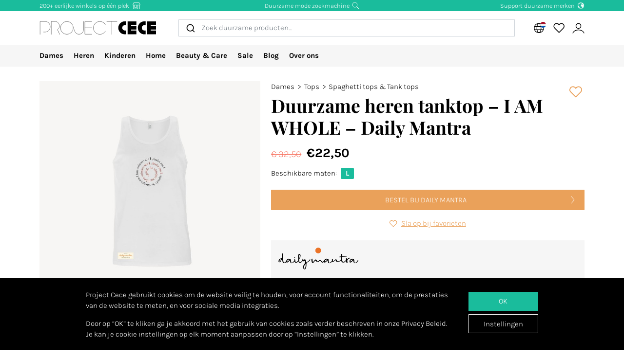

--- FILE ---
content_type: text/html; charset=utf-8
request_url: https://www.projectcece.nl/catalog/product/1008525/duurzame-heren-tanktop-i-am-whole-daily-mantra/
body_size: 27834
content:
<!DOCTYPE html>
<html lang="nl">
<head>
<meta charset="utf-8">
<meta http-equiv="x-ua-compatible" content="ie=edge">
<title id="meta-title">Project Cece | Duurzame heren tanktop – I AM WHOLE – Daily Mantra</title>
<meta name="description" content="Project Cece | Daily Mantra: Daily Mantra | Duurzame heren tanktop – I AM WHOLE – Daily Mantra" class="description-meta"/>
<meta name="keywords" content="eerlijke kleding, duurzame kleding, eerlijk, duurzaam, mode, fair fashion, genaaid, zoekmachine, verzameling, overzicht, biologisch, fairtrade, ecologisch, vegan, milieuvriendelijk"/>
<link rel="image_src" href="https://www.projectcece.nl/static/img/products/daily-mantra/e9f8fad.jpg" class="image-meta"/>
<link rel="canonical" href="https://www.projectcece.nl/catalog/product/1008525/duurzame-heren-tanktop-i-am-whole-daily-mantra/" />
<link rel="alternate" hreflang="nl-be" href="https://www.projectcece.be/catalog/product/1008525/duurzame-heren-tanktop-i-am-whole-daily-mantra/" />
<link rel="alternate" hreflang="nl" href="https://www.projectcece.nl/catalog/product/1008525/duurzame-heren-tanktop-i-am-whole-daily-mantra/" />
<!-- Tradedoubler site verification 2974284 -->
<link rel="apple-touch-icon" href="/static/img/favicon.png">
<link rel="icon" type="image/gif/png" href="/static/img/favicon.png">
<meta property="og:image" content="https://www.projectcece.nl/static/img/products/daily-mantra/e9f8fad.jpg" class="image-meta"/>
<meta property="og:title" content="Project Cece | Duurzame heren tanktop – I AM WHOLE – Daily Mantra" class="title-meta"/>
<meta name="twitter:card" content="summary_large_image" class="description-meta"/>
<meta name="twitter:site" content="@Project_Cece"/>
<meta name="twitter:title" content="Project Cece | Duurzame heren tanktop – I AM WHOLE – Daily Mantra" class="title-meta"/>
<meta name="twitter:description" content="Project Cece | Daily Mantra: Daily Mantra | Duurzame heren tanktop – I AM WHOLE – Daily Mantra" class="description-meta"/>
<meta name="twitter:image" content="https://www.projectcece.nl/static/img/products/daily-mantra/e9f8fad.jpg" class="image-meta"/>
<meta name="msvalidate.01" content="5CD2C85F83719752AB21C704335EF69B" />
<meta name="tradetracker-site-verification" content="c35c8adcc4ef9dd3d0de259810e679493be31055" />
<meta name="verification" content="4d4388161efffcb3523c6670db416347" />
<meta name="p:domain_verify" content="fe81f1f7a555013e8da5e94854376f43"/>
<meta name="Referrer" content="origin"/>
<meta name="viewport" content="width=device-width, initial-scale=1.0" />
<!-- HTML5 shim, for IE6-8 support of HTML5 elements -->
<!--[if lt IE 9]>
<script src="https://cdnjs.cloudflare.com/ajax/libs/html5shiv/3.7.3/html5shiv.min.js"></script>
<![endif]-->
<link rel="preload" as="font" type="font/woff2" href="/static/fonts/karla/karla-v15-latin-300.woff2" crossorigin />
<link rel="preload" as="font" type="font/woff2" href="/static/fonts/karla/karla-v15-latin-700.woff2" crossorigin />
<link rel="preload" as="font" type="font/woff2" href="/static/fonts/playfair-display/playfair-display-v25-latin-700.woff2" crossorigin />
<link type="text/css" rel="stylesheet" href="/static/css/base.min.css?v=57e96aa8">
<link type="text/css" rel="stylesheet" href="/static/css/admin.min.css?v=57e96aa8">
<link type="text/css" rel="stylesheet" href="/static/fonts/karla/karla.css">
<link type="text/css" rel="stylesheet" href="/static/fonts/playfair-display/playfair-display.css">
<link type="text/css" rel="stylesheet" href="/static/css/pages/product-detail.min.css?v=57e96aa8">
</head>
<body>
<input type="hidden" name="csrfmiddlewaretoken" value="lfAJgUJeUOhHgdLztYcOCoxd5EjIdVTmFj5PQpiF4BNdEx9WRCJgsO5VH6Qdk8Ng">
<div id="unsupported-browser-warning" class="d-none">
<div class="container">
<div class="row">
<div class="col-12">
<strong class="title-content" ></strong><br />
<span class="text-content"></span>
</div>
</div>
</div>
</div>
<div class="modal fade " id="login-modal" tabindex="-1" role="dialog" aria-labelledby="login-modal">
<div class="modal-dialog modal-dialog-login" role="document">
<div class="modal-content">
<button type="button" class="close btn-close detail-close" data-bs-dismiss="modal" aria-label="Close">
<svg width="16" height="16" class="cece-icon icon-close white" fill="none" xmlns="http://www.w3.org/2000/svg" viewBox="0 0 16 16"><path d="M15 15 8 8l7-7M1 15l7-7-7-7" stroke="#000" stroke-linecap="round"/></svg>
</button>
<div class="modal-body">
<div class="row">
<div class="col-12">
<ul class="nav nav-tabs" role="tablist">
<li role="presentation" class="nav-item text-center" style="width: 45%;">
<a href="#login" class="nav-link active" aria-controls="login"
                                   role="tab" data-bs-toggle="tab" onclick="_paq.push(['setDocumentTitle', 'Login tab modal']); _paq.push(['trackPageView']);"><strong>INLOGGEN</strong></a>
</li>
<li role="presentation" class="nav-item text-center" style="width: 45%;">
<a href="#register" class="nav-link" aria-controls="register" role="tab" data-bs-toggle="tab" onclick="_paq.push(['setDocumentTitle', 'Register tab modal']); _paq.push(['trackPageView']);" aria-expanded="true"><strong>REGISTREREN</strong></a>
</li>
</ul>
<div class="tab-content p-2">
<div role="tabpanel" class="tab-pane active" id="login">
<p class="mt-2 mb-3">
                                
                                Log in om je favoriete producten op te slaan en te bekijken.
                                
                                </p>
<form class="has-search form-signin" enctype="multipart/form-data"  action="/accounts/login/" method="post" id="user-login" data-matomo-unmask>
<p id="signin-error-message" class="mb-3 text-danger d-none"></p>
<input type="email" name="email" id="email" class="form-control mb-2" placeholder="Emailadres" autocomplete="email" required autofocus>
<input type="password" name="password" id="inputPassword" class="form-control mb-2" placeholder="Password" autocomplete="current-password" required data-matomo-mask>
<div class="login-check form-check mb-2">
<input id="checkboxin" type="checkbox" class="form-check-input" name="remember-me" value="remember-me" checked="">
<label for="checkboxin" class="form-check-label">Onthoud mijn gegevens op deze computer</label>
</div>
<button id="login_button" type="submit" class="btn btn-lg cece-btn w-100" style="width: 100%;" >
                                      Inloggen
                                    </button>
<button id="open-register-tab" type="button" class="btn to-signup-btn btn-lg w-100" aria-controls="register" onclick="_paq.push(['setDocumentTitle', 'Register tab modal button']); _paq.push(['trackPageView']);">
                                      Nog geen account? Registeren
                                    </button>
<a href="/wachtwoord-herstellen/" class="password-reset">Wachtwoord vergeten?</a>
</form><!-- /form -->
</div>
<div role="tabpanel" class="tab-pane" id="register">
<div id="sign-up-panel">
<p style="font-size: medium;">
    
    Maak hier je account aan zodat je favorieten kan opslaan bij Project Cece.
    Na het aanmaken van jouw persoonlijk account ontvang je een bevestigingsmail. <br><br>
</p>
<form id="user-sign-up-form" action="/accounts/new/" method="post" class="has-search form-signup">
<p id="signup-error-message" class="mb-3 text-danger d-none"></p>
<div class="login-check    ">
<input type="text" name="email" class="form-control sign-up-field" placeholder="Emailadres" autocomplete="email" maxlength="254" autofocus required id="id_email">
</div>
<div class="login-check    ">
<input type="text" name="first_name" class="form-control sign-up-field" placeholder="Voornaam (optioneel)" autocomplete="given-name" maxlength="30" id="id_first_name">
</div>
<div class="login-check    ">
<input type="text" name="last_name" class="form-control sign-up-field" placeholder="Achternaam (optioneel)" autocomplete="family-name" maxlength="30" id="id_last_name">
</div>
<div class="login-check     me-4 ">
<input type="password" name="password1" class="form-control sign-up-field" placeholder="Wachtwoord" autocomplete="new-password" required id="id_password1">
<span aria-hidden="true" title="<ul><li>Uw wachtwoord mag niet te veel op uw andere persoonlijke gegevens lijken.</li><li>Uw wachtwoord moet minstens 8 tekens lang zijn.</li><li>Uw wachtwoord mag geen veelgebruikt wachtwoord zijn.</li><li>Uw wachtwoord mag niet volledig uit cijfers bestaan.</li></ul>" data-bs-toggle="tooltip" data-bs-placement="left" data-bs-html="true" style="position: absolute; right: -23px; margin-top:-42px"><svg width="16" height="16" class="cece-icon icon-questionmark " viewBox="0 0 16 16" fill="none" xmlns="http://www.w3.org/2000/svg">
<path fill="black" stroke-width="0" d="M8.37147 5.4403C7.43547 5.4403 6.89947 5.8083 6.76347 6.5443H5.75547C5.81147 5.9523 6.05547 5.4763 6.48747 5.1163C6.91947 4.7563 7.52347 4.5763 8.29947 4.5763C9.08347 4.5763 9.69947 4.7683 10.1475 5.1523C10.6035 5.5363 10.8315 6.0043 10.8315 6.5563C10.8315 6.9723 10.7275 7.3203 10.5195 7.6003C10.3115 7.8723 9.97547 8.1363 9.51147 8.3923C9.31147 8.5043 9.14347 8.6043 9.00747 8.6923C8.87147 8.7803 8.76347 8.8803 8.68347 8.9923C8.53147 9.1923 8.45547 9.4803 8.45547 9.8563V10.3243H7.51947V9.7843C7.51947 9.2803 7.60347 8.8963 7.77147 8.6323C7.93947 8.3603 8.24347 8.1043 8.68347 7.8643C9.12347 7.6243 9.41947 7.4163 9.57147 7.2403C9.72347 7.0563 9.79947 6.8123 9.79947 6.5083C9.79947 6.2043 9.67147 5.9523 9.41547 5.7523C9.16747 5.5443 8.81947 5.4403 8.37147 5.4403ZM7.99947 11.0323C8.20747 11.0323 8.37947 11.1003 8.51547 11.2363C8.65147 11.3723 8.71947 11.5363 8.71947 11.7283C8.71947 11.9123 8.65147 12.0683 8.51547 12.1963C8.37947 12.3243 8.20747 12.3883 7.99947 12.3883C7.79147 12.3883 7.62347 12.3243 7.49547 12.1963C7.36747 12.0683 7.30347 11.9123 7.30347 11.7283C7.30347 11.5363 7.36747 11.3723 7.49547 11.2363C7.62347 11.1003 7.79147 11.0323 7.99947 11.0323Z" />
<circle cx="8.19551" cy="8.47044" r="7.02656" stroke="black"/>
</svg>
</span>
<p class="helptext"></p>
</div>
<div class="login-check     me-4 ">
<input type="password" name="password2" class="form-control sign-up-field" placeholder="Wachtwoord (herhaling)" autocomplete="new-password" required id="id_password2">
<span aria-hidden="true" title="Vul hetzelfde wachtwoord nogmaals in ter bevestiging." data-bs-toggle="tooltip" data-bs-placement="left" data-bs-html="true" style="position: absolute; right: -23px; margin-top:-42px"><svg width="16" height="16" class="cece-icon icon-questionmark " viewBox="0 0 16 16" fill="none" xmlns="http://www.w3.org/2000/svg">
<path fill="black" stroke-width="0" d="M8.37147 5.4403C7.43547 5.4403 6.89947 5.8083 6.76347 6.5443H5.75547C5.81147 5.9523 6.05547 5.4763 6.48747 5.1163C6.91947 4.7563 7.52347 4.5763 8.29947 4.5763C9.08347 4.5763 9.69947 4.7683 10.1475 5.1523C10.6035 5.5363 10.8315 6.0043 10.8315 6.5563C10.8315 6.9723 10.7275 7.3203 10.5195 7.6003C10.3115 7.8723 9.97547 8.1363 9.51147 8.3923C9.31147 8.5043 9.14347 8.6043 9.00747 8.6923C8.87147 8.7803 8.76347 8.8803 8.68347 8.9923C8.53147 9.1923 8.45547 9.4803 8.45547 9.8563V10.3243H7.51947V9.7843C7.51947 9.2803 7.60347 8.8963 7.77147 8.6323C7.93947 8.3603 8.24347 8.1043 8.68347 7.8643C9.12347 7.6243 9.41947 7.4163 9.57147 7.2403C9.72347 7.0563 9.79947 6.8123 9.79947 6.5083C9.79947 6.2043 9.67147 5.9523 9.41547 5.7523C9.16747 5.5443 8.81947 5.4403 8.37147 5.4403ZM7.99947 11.0323C8.20747 11.0323 8.37947 11.1003 8.51547 11.2363C8.65147 11.3723 8.71947 11.5363 8.71947 11.7283C8.71947 11.9123 8.65147 12.0683 8.51547 12.1963C8.37947 12.3243 8.20747 12.3883 7.99947 12.3883C7.79147 12.3883 7.62347 12.3243 7.49547 12.1963C7.36747 12.0683 7.30347 11.9123 7.30347 11.7283C7.30347 11.5363 7.36747 11.3723 7.49547 11.2363C7.62347 11.1003 7.79147 11.0323 7.99947 11.0323Z" />
<circle cx="8.19551" cy="8.47044" r="7.02656" stroke="black"/>
</svg>
</span>
<p class="helptext"></p>
</div>
<div class="login-check    form-check  ">
<input type="checkbox" name="newsletter" id="newsletter" class="form-check-input">
<label for="newsletter" class="form-check-label">Ik ontvang graag de maandelijkse nieuwsbrief. </label>
<div class="gdpr-footer">
<img src="/static/img/sendinblue-gdpr.png" alt="GDPR" loading="lazy">
<p>Wij maken gebruik van Sendinblue om onze nieuwsbrief te versturen. Door op 'registreren' te klikken ga je ermee akkoord dat jouw email adres wordt gedeeld met Sendinblue en ga je akkoord met de <a href="https://www.sendinblue.com/legal/termsofuse/" target="_blank">voorwaarden</a> van Sendinblue.</p>
</div>
</div>
<div class="login-check    form-check  ">
<input type="checkbox" name="sale_alerts" id="sale-alert-box" class="form-check-input">
<label for="sale-alert-box" class="form-check-label">Ik ontvang graag alerts per email als een door mij opgeslagen item in de sale gaat </label>
</div>
<div class="login-check    form-check  ">
<input type="checkbox" name="privacy_accord" id="privacy-true" class="form-check-input" required>
<label for="privacy-true" class="form-check-label">Ik accepteer de <a href="/disclaimer/" target="_blank">algemene voorwaarden</a></label>
</div>
<button type="submit" class="btn btn-lg cece-btn" style="width: 100%"> Aanmelden </button>
</form>
</div>
</div>
</div>
</div>
</div>
</div>
</div>
</div>
</div>
<header class="page-header">
<!-- Small top bar (desktop only) -->
<nav class="hello-header bg-green d-none d-md-block">
<div class="container">
<div class="row mx-n2">
<div class="col-4 px-2 text-start">
<a class="hello-header-item" href="/duurzame-webshops/">
                    200+ eerlijke winkels op één plek
                    <svg width="20" height="15" class="cece-icon icon-store hello-icon white" fill="none" xmlns="http://www.w3.org/2000/svg" viewBox="0 0 20 15"><path d="M17 6.2v8.5M3 6.2v8h10v-8" stroke="#000"/><path d="M10.6 6.2v4.7H5.3V6.2M1.7 5.7l1.9-5h12.6l2.1 5H1.7Z" stroke="#000"/></svg>
</a>
</div>
<div class="col-4 px-2">
<a class="hello-header-item" href="/aboutus/">
                    Duurzame mode zoekmachine
                    <svg class="cece-icon icon-search hello-icon white" height="18" viewBox="0 0 18 17" fill="none" xmlns="http://www.w3.org/2000/svg"><circle cx="7.19" cy="6.69" r="5.79" stroke="#000"/><path d="m11.6 11.09 5.03 5.03" stroke="#000" stroke-width="1.25"/></svg>
</a>
</div>
<div class="col-4 px-2 text-end">
<a class="hello-header-item" href="/duurzame-kledingmerken/">
                    Support duurzame merken
                    <img class="hello-icon" src="/static/img/icons/hello_earth-white.png" height="22" loading="lazy" alt="Icon of earth" />
</a>
</div>
</div>
</div>
</nav>
<!-- Main navbar (with logo) -->
<div class="main-navbar">
<div class="navbar navbar-expand justify-content-between align-items-center ms-sm-n2 ms-md-0 py-0">
<div class="container">
<button class="btn btn-link d-block d-md-none mobile-sidebar-toggle flex-shrink-0" data-sidebar="catalog-navbar" type="button" aria-label="Toggle navigation">
<svg width="17" class="cece-icon icon-menu " viewBox="0 0 17 14" fill="none" xmlns="http://www.w3.org/2000/svg">
<line y1="1" x2="17" y2="1" stroke="black" stroke-width="0.5"/>
<line y1="7" x2="17" y2="7" stroke="black" stroke-width="0.5"/>
<line y1="13" x2="17" y2="13" stroke="black" stroke-width="0.5"/>
</svg>
</button>
<a class="navbar-brand" href="/" aria-label="Go to Project Cece index page">
<svg fill="none" xmlns="http://www.w3.org/2000/svg" viewBox="0 0 232 28" class=""><path d="M213.488.869h17.572v7.28h-10.431V9.9h10.431v7.21h-10.431v1.891h10.431v7.63h-17.572V.87ZM207.973.822c-7.127 0-12.905 5.778-12.905 12.905s5.778 12.905 12.905 12.905h2.558v-7.475h-2.271a5.43 5.43 0 0 1 0-10.86h2.271V.822h-2.558ZM174.633.869h17.572v7.28h-10.431V9.9h10.431v7.21h-10.431v1.891h10.431v7.63h-17.572V.87ZM169.166.822c-7.127 0-12.905 5.778-12.905 12.905s5.778 12.905 12.905 12.905h2.558v-7.475h-2.271a5.43 5.43 0 0 1 0-10.86h2.271V.822h-2.558Z" fill="#000"/><path d="M133.53 1.138h20.146m-10.217 0v25.495M103.746 1.1H90.009v25.277h13.737M90.009 13.72h13.697M130.572 7.208A12.739 12.739 0 0 0 119.689 1.1c-7.04 0-12.747 5.707-12.747 12.746 0 7.04 5.707 12.747 12.747 12.747 4.607 0 8.644-2.445 10.883-6.109M69.206 17.49a9.031 9.031 0 0 0 18.063 0V1.105" stroke="#000" stroke-width=".5" stroke-linecap="round"/><circle cx="54.368" cy="13.846" r="12.746" stroke="#000" stroke-width=".5" stroke-linecap="round"/><path d="M23.289 26.593V1.1h7.93c2.728.042 8.185 2.075 8.185 9.165 0 4.292-2.672 6.404-3.732 7.294l4.326 9.034M1.113 26.588v-25.5h10c3.333 0 10 2.1 10 10.5s-6.667 10.5-10 10.5h-3" stroke="#000" stroke-width=".5" stroke-linecap="round"/></svg>
</a>
<div class="autocomplete-search-container  d-none d-md-flex">
<div id="autocomplete-catalog-search"></div>
</div>
<ul class="account-nav navbar-nav align-items-center flex-nowrap me-sm-n2">
<!-- cache per countrysite for 20h -->
<li class="nav-item location-nav-item d-none d-md-block has-flag" tabindex="0">
<a class="nav-link p-2" href="#" onclick="return false">
<svg width="17" height="17" viewBox="0 0 17 17" class="cece-icon icon-globe " fill="none" xmlns="http://www.w3.org/2000/svg">
<circle cx="8.90649" cy="8.25406" r="7.5" stroke="black"/>
<path d="M12.2338 8.25441C12.2338 10.353 11.8161 12.2282 11.1637 13.5603C10.4952 14.9252 9.66649 15.569 8.90649 15.569C8.14649 15.569 7.31774 14.9252 6.64924 13.5603C5.99687 12.2282 5.57922 10.353 5.57922 8.25441C5.57922 6.15585 5.99687 4.2806 6.64924 2.94858C7.31774 1.58362 8.14649 0.939812 8.90649 0.939812C9.66649 0.939812 10.4952 1.58362 11.1637 2.94858C11.8161 4.2806 12.2338 6.15585 12.2338 8.25441Z" stroke="black"/>
<path d="M1.66395 5.71902H15.9064" stroke="black"/>
<path d="M1.73293 10.8573H15.9754" stroke="black"/>
</svg>
<img class="country-icon-small" src="/static/img/icons/countries/NL.png" alt="The Netherlands" />
</a>
<div class="location-dropdown">
<strong>Bezorglocatie</strong>
<ul>
<li>
<button type="button" class="location-switch destination-button " data-destination="//?c=&pc=">
<img class="country-icon me-2" src="/static/img/icons/countries/.png" alt="" loading="lazy" />
</button>
</li>
<li>
<button type="button" class="location-switch destination-button " data-destination="//www.projectcece.be?c=be&pc=be">
<img class="country-icon me-2" src="/static/img/icons/countries/BE.png" alt="België" loading="lazy" />
                            België
                          </button>
</li>
<li>
<button type="button" class="location-switch destination-button " data-destination="//www.projectcece.com?c=ca&pc=ca">
<img class="country-icon me-2" src="/static/img/icons/countries/CA.png" alt="Canada" loading="lazy" />
                            Canada
                          </button>
</li>
<li>
<button type="button" class="location-switch destination-button " data-destination="//www.projectcece.com?c=dk&pc=dk">
<img class="country-icon me-2" src="/static/img/icons/countries/DK.png" alt="Denemarken" loading="lazy" />
                            Denemarken
                          </button>
</li>
<li>
<button type="button" class="location-switch destination-button " data-destination="//www.projectcece.de?c=de&pc=de">
<img class="country-icon me-2" src="/static/img/icons/countries/DE.png" alt="Duitsland" loading="lazy" />
                            Duitsland
                          </button>
</li>
<li>
<button type="button" class="location-switch destination-button " data-destination="//www.projectcece.com?c=fi&pc=fi">
<img class="country-icon me-2" src="/static/img/icons/countries/FI.png" alt="Finland" loading="lazy" />
                            Finland
                          </button>
</li>
<li>
<button type="button" class="location-switch destination-button " data-destination="//www.projectcece.com?c=fr&pc=fr">
<img class="country-icon me-2" src="/static/img/icons/countries/FR.png" alt="Frankrijk" loading="lazy" />
                            Frankrijk
                          </button>
</li>
<li>
<button type="button" class="location-switch destination-button " data-destination="//www.projectcece.com?c=gr&pc=gr">
<img class="country-icon me-2" src="/static/img/icons/countries/GR.png" alt="Griekenland" loading="lazy" />
                            Griekenland
                          </button>
</li>
<li>
<button type="button" class="location-switch destination-button " data-destination="//www.projectcece.com?c=ie&pc=ie">
<img class="country-icon me-2" src="/static/img/icons/countries/IE.png" alt="Ierland" loading="lazy" />
                            Ierland
                          </button>
</li>
<li>
<button type="button" class="location-switch destination-button " data-destination="//www.projectcece.com?c=it&pc=it">
<img class="country-icon me-2" src="/static/img/icons/countries/IT.png" alt="Italië" loading="lazy" />
                            Italië
                          </button>
</li>
<li>
<button type="button" class="location-switch destination-button " data-destination="//www.projectcece.com?c=lu&pc=lu">
<img class="country-icon me-2" src="/static/img/icons/countries/LU.png" alt="Luxemburg" loading="lazy" />
                            Luxemburg
                          </button>
</li>
<li>
<button type="button" class="location-switch destination-button " data-destination="//www.projectcece.com?c=no&pc=no">
<img class="country-icon me-2" src="/static/img/icons/countries/NO.png" alt="Noorwegen" loading="lazy" />
                            Noorwegen
                          </button>
</li>
<li>
<button type="button" class="location-switch destination-button " data-destination="//www.projectcece.com?c=at&pc=at">
<img class="country-icon me-2" src="/static/img/icons/countries/AT.png" alt="Oostenrijk" loading="lazy" />
                            Oostenrijk
                          </button>
</li>
<li>
<button type="button" class="location-switch destination-button " data-destination="//www.projectcece.com?c=pl&pc=pl">
<img class="country-icon me-2" src="/static/img/icons/countries/PL.png" alt="Polen" loading="lazy" />
                            Polen
                          </button>
</li>
<li>
<button type="button" class="location-switch destination-button " data-destination="//www.projectcece.com?c=pt&pc=pt">
<img class="country-icon me-2" src="/static/img/icons/countries/PT.png" alt="Portugal" loading="lazy" />
                            Portugal
                          </button>
</li>
<li>
<button type="button" class="location-switch destination-button " data-destination="//www.projectcece.com?c=es&pc=es">
<img class="country-icon me-2" src="/static/img/icons/countries/ES.png" alt="Spanje" loading="lazy" />
                            Spanje
                          </button>
</li>
<li>
<button type="button" class="location-switch destination-button active" data-destination="//www.projectcece.nl?c=nl&pc=nl">
<img class="country-icon me-2" src="/static/img/icons/countries/NL.png" alt="Nederland" loading="lazy" />
                            Nederland
                          </button>
</li>
<li>
<button type="button" class="location-switch destination-button " data-destination="//www.projectcece.co.uk?c=uk&pc=uk">
<img class="country-icon me-2" src="/static/img/icons/countries/UK.png" alt="Verenigd Koninkrijk" loading="lazy" />
                            Verenigd Koninkrijk
                          </button>
</li>
<li>
<button type="button" class="location-switch destination-button " data-destination="//www.projectcece.com?c=us&pc=us">
<img class="country-icon me-2" src="/static/img/icons/countries/US.png" alt="Verenigde Staten" loading="lazy" />
                            Verenigde Staten
                          </button>
</li>
<li>
<button type="button" class="location-switch destination-button " data-destination="//www.projectcece.com?c=se&pc=se">
<img class="country-icon me-2" src="/static/img/icons/countries/SE.png" alt="Zweden" loading="lazy" />
                            Zweden
                          </button>
</li>
<li>
<button type="button" class="location-switch destination-button " data-destination="//www.projectcece.com?c=ch&pc=ch">
<img class="country-icon me-2" src="/static/img/icons/countries/CH.png" alt="Zwitserland" loading="lazy" />
                            Zwitserland
                          </button>
</li>
</ul>
<button type="button" class="location-switch destination-button " data-destination="https://www.projectcece.com?c=world&pc=world">
<svg width="15" height="15" viewBox="0 0 15 15" class="cece-icon icon-clear-set me-2 ms-1" fill="none" xmlns="http://www.w3.org/2000/svg">
<circle cx="7.22102" cy="7.25401" r="5.51612" stroke="black"/>
<path d="M0.502274 13.9732L13.9398 0.535675" stroke="black"/>
</svg>


                    Geen locatie filter
                    <span class="cece-tooltip float-end" data-tooltip="Without location filter all brands in your language will be shown, regardless of if they ship to your location."><svg width="16" height="16" class="cece-icon icon-questionmark opacity-5" viewBox="0 0 16 16" fill="none" xmlns="http://www.w3.org/2000/svg">
<path fill="black" stroke-width="0" d="M8.37147 5.4403C7.43547 5.4403 6.89947 5.8083 6.76347 6.5443H5.75547C5.81147 5.9523 6.05547 5.4763 6.48747 5.1163C6.91947 4.7563 7.52347 4.5763 8.29947 4.5763C9.08347 4.5763 9.69947 4.7683 10.1475 5.1523C10.6035 5.5363 10.8315 6.0043 10.8315 6.5563C10.8315 6.9723 10.7275 7.3203 10.5195 7.6003C10.3115 7.8723 9.97547 8.1363 9.51147 8.3923C9.31147 8.5043 9.14347 8.6043 9.00747 8.6923C8.87147 8.7803 8.76347 8.8803 8.68347 8.9923C8.53147 9.1923 8.45547 9.4803 8.45547 9.8563V10.3243H7.51947V9.7843C7.51947 9.2803 7.60347 8.8963 7.77147 8.6323C7.93947 8.3603 8.24347 8.1043 8.68347 7.8643C9.12347 7.6243 9.41947 7.4163 9.57147 7.2403C9.72347 7.0563 9.79947 6.8123 9.79947 6.5083C9.79947 6.2043 9.67147 5.9523 9.41547 5.7523C9.16747 5.5443 8.81947 5.4403 8.37147 5.4403ZM7.99947 11.0323C8.20747 11.0323 8.37947 11.1003 8.51547 11.2363C8.65147 11.3723 8.71947 11.5363 8.71947 11.7283C8.71947 11.9123 8.65147 12.0683 8.51547 12.1963C8.37947 12.3243 8.20747 12.3883 7.99947 12.3883C7.79147 12.3883 7.62347 12.3243 7.49547 12.1963C7.36747 12.0683 7.30347 11.9123 7.30347 11.7283C7.30347 11.5363 7.36747 11.3723 7.49547 11.2363C7.62347 11.1003 7.79147 11.0323 7.99947 11.0323Z" />
<circle cx="8.19551" cy="8.47044" r="7.02656" stroke="black"/>
</svg>
</span>
</button>
</div>
</li>
<!-- Search -->
<li class="nav-item d-block d-md-none">
<a class="nav-link open-search-input p-2" href="#">
<svg class="cece-icon icon-search " height="18" viewBox="0 0 18 17" fill="none" xmlns="http://www.w3.org/2000/svg"><circle cx="7.19" cy="6.69" r="5.79" stroke="#000"/><path d="m11.6 11.09 5.03 5.03" stroke="#000" stroke-width="1.25"/></svg>
</a>
</li>
<!-- End search -->
<li class="nav-item favorite-nav-item">
<a class="nav-link account-link p-2 position-relative" href="/catalog/favorites/" aria-label="View your saved products">
<p
                        class="fav-nr-large d-none"
                        data-id="fav-nr-large"
                        data-title-is-favorite="Verwijder dit product van je favorieten"
                        data-title-not-favorite="Voeg dit product toe aan je favorieten!"
                    ></p>
<svg class="cece-icon icon-heart " height="16" viewBox="0 0 16 14" fill="none" xmlns="http://www.w3.org/2000/svg"><path d="M2.6 6.98A3.56 3.56 0 0 1 5.01.79c1.36 0 2.54.76 3.14 1.87a3.57 3.57 0 1 1 5.54 4.35l-5.55 5.55L2.6 6.98Z" stroke="#000" stroke-linejoin="round"/></svg>
</a>
</li>
<li class="nav-item account-nav-item">
<a class="nav-link p-2 account-link" href="/accounts/profile/" aria-label="View or edit your Project Cece profile">
<svg  height="17" class="cece-icon icon-account " viewBox="0 0 18 17" fill="none" xmlns="http://www.w3.org/2000/svg">
<path d="M0.656494 16C1.07481 14.3267 3.33372 10.9802 9.02284 10.9802C14.712 10.9802 16.9709 14.3267 17.3892 16" stroke="black"/>
<circle cx="9.02284" cy="5.12375" r="3.68317" stroke="black"/>
</svg>
</a>
</li>
</ul>
</div>
</div>
</div>
<!-- Secondary navbar / mobile sidebar -->
<div class="catalog-navbar navbar-nav nav w-100 bg-light">
<div class="mobile-sidebar" data-sidebar="catalog-navbar">
<div class="container sidebar-main-page">
<button class="btn btn-link close-sidebar-button d-md-none">
<svg width="16" height="16" class="cece-icon icon-close " fill="none" xmlns="http://www.w3.org/2000/svg" viewBox="0 0 16 16"><path d="M15 15 8 8l7-7M1 15l7-7-7-7" stroke="#000" stroke-linecap="round"/></svg>
</button>
<button class="btn btn-link page-back-button d-none d-md-none">
<svg width="8" height="16" class="cece-icon icon-chevron-left " viewBox="0 0 8 16" fill="none" xmlns="http://www.w3.org/2000/svg">
<path d="M7 15L0.999999 8L7 1" stroke="black" stroke-linecap="round"/>
</svg>
</button>
<div class="page-heading d-md-none">
<a class="navbar-brand logo" href="/">
<svg fill="none" xmlns="http://www.w3.org/2000/svg" viewBox="0 0 232 28" class=""><path d="M213.488.869h17.572v7.28h-10.431V9.9h10.431v7.21h-10.431v1.891h10.431v7.63h-17.572V.87ZM207.973.822c-7.127 0-12.905 5.778-12.905 12.905s5.778 12.905 12.905 12.905h2.558v-7.475h-2.271a5.43 5.43 0 0 1 0-10.86h2.271V.822h-2.558ZM174.633.869h17.572v7.28h-10.431V9.9h10.431v7.21h-10.431v1.891h10.431v7.63h-17.572V.87ZM169.166.822c-7.127 0-12.905 5.778-12.905 12.905s5.778 12.905 12.905 12.905h2.558v-7.475h-2.271a5.43 5.43 0 0 1 0-10.86h2.271V.822h-2.558Z" fill="#000"/><path d="M133.53 1.138h20.146m-10.217 0v25.495M103.746 1.1H90.009v25.277h13.737M90.009 13.72h13.697M130.572 7.208A12.739 12.739 0 0 0 119.689 1.1c-7.04 0-12.747 5.707-12.747 12.746 0 7.04 5.707 12.747 12.747 12.747 4.607 0 8.644-2.445 10.883-6.109M69.206 17.49a9.031 9.031 0 0 0 18.063 0V1.105" stroke="#000" stroke-width=".5" stroke-linecap="round"/><circle cx="54.368" cy="13.846" r="12.746" stroke="#000" stroke-width=".5" stroke-linecap="round"/><path d="M23.289 26.593V1.1h7.93c2.728.042 8.185 2.075 8.185 9.165 0 4.292-2.672 6.404-3.732 7.294l4.326 9.034M1.113 26.588v-25.5h10c3.333 0 10 2.1 10 10.5s-6.667 10.5-10 10.5h-3" stroke="#000" stroke-width=".5" stroke-linecap="round"/></svg>
</a>
</div>
<ul class="nav flex-column flex-md-row page-content">
<!-- Women -->
<li class="nav-item mega-dropdown sidebar-page">
<a class="menu-link nav-link page-heading page-button" href="/catalog/dames/all/">
                        Dames
                        <svg width="8" height="16" class="cece-icon icon-chevron-right orange d-md-none" viewBox="0 0 8 16" fill="none" xmlns="http://www.w3.org/2000/svg">
<path d="M1 15L7 8L0.999999 1" stroke="black" stroke-linecap="round"/>
</svg>
</a>
<div class="mega-dropdownmenu page-content">
<ul class="container d-md-flex">
<li class="mega-dropdown-col sidebar-page">
<a class="menu-link dropdown-header page-button page-heading" href="/catalog/dames/">
                                    Kleding
                                    <svg width="8" height="16" class="cece-icon icon-chevron-right orange d-md-none" viewBox="0 0 8 16" fill="none" xmlns="http://www.w3.org/2000/svg">
<path d="M1 15L7 8L0.999999 1" stroke="black" stroke-linecap="round"/>
</svg>
</a>
<ul class="page-content">
<li><a class="menu-link" href="/catalog/dames/duurzame-t-shirts-tops/">T-Shirts &amp; Tops</a></li>
<li><a class="menu-link" href="/catalog/dames/duurzame-blouses-overhemden/">Blouses &amp; Overhemden</a></li>
<li><a class="menu-link" href="/catalog/dames/duurzame-truien-vesten/">Truien &amp; Vesten</a></li>
<li><a class="menu-link" href="/catalog/dames/duurzame-rokken/">Rokken</a></li>
<li><a class="menu-link" href="/catalog/dames/duurzame-jeans-broeken/">Jeans &amp; Broeken</a></li>
<li><a class="menu-link" href="/catalog/dames/duurzame-jurken/">Jurken</a></li>
<li><a class="menu-link" href="/catalog/dames/duurzame-jumpsuits/">Jumpsuits</a></li>
<li><a class="menu-link" href="/catalog/dames/duurzame-jassen/">Jassen</a></li>
<li><a class="menu-link" href="/catalog/dames/duurzaam-ondergoed-sokken/">Ondergoed &amp; Sokken</a></li>
<li><a class="menu-link" href="/catalog/dames/duurzame-nachtkleding/">Nachtkleding</a></li>
<li><a class="menu-link" href="/catalog/dames/duurzame-co-ord-sets/">Co-ord sets</a></li>
<li><a class="menu-link" href="/catalog/dames/duurzame-sportkleding/">Sportkleding</a></li>
<li><a class="menu-link" href="/catalog/dames/duurzame-zwemkleding/">Zwemkleding</a></li>
<li><a class="menu-link" href="/catalog/dames/duurzame-bruidskleding/">Bruidskleding</a></li>
<li><a class="menu-link" href="/catalog/dames/duurzame-zwangerschapskleding/">Zwangerschapskleding</a></li>
<li><a class="menu-link" href="/catalog/dames/duurzame-loungewear/">Loungewear</a></li>
</ul>
</li>
<!-- Bags -->
<li class="mega-dropdown-col sidebar-page ">
<a class="menu-link dropdown-header page-button page-heading" href="/catalog/dames/duurzame-tassen/">
        Tassen
        <svg width="8" height="16" class="cece-icon icon-chevron-right orange d-md-none" viewBox="0 0 8 16" fill="none" xmlns="http://www.w3.org/2000/svg">
<path d="M1 15L7 8L0.999999 1" stroke="black" stroke-linecap="round"/>
</svg>
</a>
<ul class="page-content">
<li>
<a class="menu-link" href="/catalog/dames/tassen/duurzame-handtassen/">
                Handtassen
            </a>
</li>
<li>
<a class="menu-link" href="/catalog/dames/tassen/duurzame-rugzakken/">
                Rugzakken
            </a>
</li>
<li>
<a class="menu-link" href="/catalog/dames/tassen/duurzame-werktassen-laptoptassen/">
                Werktassen &amp; laptoptassen
            </a>
</li>
<li>
<a class="menu-link" href="/catalog/dames/tassen/duurzame-schoudertassen/">
                Schoudertassen
            </a>
</li>
<li>
<a class="menu-link" href="/catalog/dames/tassen/duurzame-crossbodys/">
                Crossbody&#x27;s
            </a>
</li>
<li>
<a class="menu-link" href="/catalog/dames/tassen/duurzame-sporttassen/">
                Sporttassen
            </a>
</li>
<li>
<a class="menu-link" href="/catalog/dames/tassen/duurzame-weekendtassen/">
                Weekendtassen
            </a>
</li>
<li>
<a class="menu-link" href="/catalog/dames/tassen/duurzame-totes-shoppers/">
                Totes &amp; Shoppers
            </a>
</li>
<li>
<a class="menu-link" href="/catalog/dames/tassen/duurzame-clutches/">
                Clutches
            </a>
</li>
<li>
<a class="menu-link" href="/catalog/dames/tassen/duurzame-fanny-packs/">
                Fanny Packs (heuptasjes)
            </a>
</li>
<li>
<a class="menu-link" href="/catalog/dames/tassen/duurzame-portemonnees/">
                Portemonnees
            </a>
</li>
<li>
<a class="menu-link" href="/catalog/dames/tassen/duurzame-laptop-en-tablet-sleeves/">
                Laptop en tablet sleeves
            </a>
</li>
<li>
<a class="menu-link" href="/catalog/dames/tassen/duurzame-toilettassen/">
                Toilettassen
            </a>
</li>
<li>
<a class="menu-link" href="/catalog/dames/tassen/duurzame-etuis/">
                Etuis
            </a>
</li>
<li>
<a class="menu-link" href="/catalog/dames/tassen/duurzame-reistassen-en-paspoorthoezen/">
                Reistassen en paspoorthoezen
            </a>
</li>
<li>
<a class="menu-link" href="/catalog/dames/tassen/duurzame-tassenverzorging/">
                Tassenverzorging
            </a>
</li>
</ul>
</li>
<!-- Accessories -->
<li class="mega-dropdown-col sidebar-page ">
<a class="menu-link dropdown-header page-button page-heading" href="/catalog/dames/duurzame-accessoires/">
        Accessoires
        <svg width="8" height="16" class="cece-icon icon-chevron-right orange d-md-none" viewBox="0 0 8 16" fill="none" xmlns="http://www.w3.org/2000/svg">
<path d="M1 15L7 8L0.999999 1" stroke="black" stroke-linecap="round"/>
</svg>
</a>
<ul class="page-content">
<li>
<a class="menu-link" href="/catalog/dames/accessoires/duurzame-mondkapjes/">
                Mondkapjes
            </a>
</li>
<li>
<a class="menu-link" href="/catalog/dames/accessoires/duurzame-hoeden-mutsen/">
                Hoeden &amp; mutsen
            </a>
</li>
<li>
<a class="menu-link" href="/catalog/dames/accessoires/duurzame-sjaals/">
                Sjaals
            </a>
</li>
<li>
<a class="menu-link" href="/catalog/dames/accessoires/duurzame-handschoenen-wanten/">
                Handschoenen &amp; Wanten
            </a>
</li>
<li>
<a class="menu-link" href="/catalog/dames/accessoires/duurzame-riemen/">
                Riemen
            </a>
</li>
<li>
<a class="menu-link" href="/catalog/dames/accessoires/duurzame-zonnebrillen/">
                Zonnebrillen
            </a>
</li>
<li>
<a class="menu-link" href="/catalog/dames/accessoires/duurzame-haar-accessoires/">
                Haar accessoires
            </a>
</li>
<li>
<a class="menu-link" href="/catalog/dames/accessoires/duurzame-kantoor-artikelen/">
                Kantoor artikelen
            </a>
</li>
<li>
<a class="menu-link" href="/catalog/dames/accessoires/duurzame-schoen-accessoires/">
                Schoen accessoires
            </a>
</li>
<li>
<a class="menu-link" href="/catalog/dames/accessoires/duurzame-vlinderdasjes/">
                Vlinderdasjes
            </a>
</li>
<li>
<a class="menu-link" href="/catalog/dames/accessoires/duurzame-home-overigen/">
                Home &amp; Overigen
            </a>
</li>
<li>
<a class="menu-link" href="/catalog/dames/accessoires/duurzame-diy/">
                DIY
            </a>
</li>
<li>
<a class="menu-link" href="/catalog/dames/accessoires/duurzame-huisdieren/">
                Huisdieren
            </a>
</li>
</ul>
</li>
<li class="mega-dropdown-col">
<!-- Jewellery -->
<div class="sidebar-page">
<a class="menu-link dropdown-header page-button page-heading" href="/catalog/dames/duurzame-sieraden/">
        Sieraden
        <svg width="8" height="16" class="cece-icon icon-chevron-right orange d-md-none" viewBox="0 0 8 16" fill="none" xmlns="http://www.w3.org/2000/svg">
<path d="M1 15L7 8L0.999999 1" stroke="black" stroke-linecap="round"/>
</svg>
</a>
<ul class="page-content">
<li>
<a class="menu-link" href="/catalog/dames/sieraden/duurzame-kettingen/">
                Kettingen
            </a>
</li>
<li>
<a class="menu-link" href="/catalog/dames/sieraden/duurzame-armbanden/">
                Armbanden
            </a>
</li>
<li>
<a class="menu-link" href="/catalog/dames/sieraden/duurzame-oorbellen/">
                Oorbellen
            </a>
</li>
<li>
<a class="menu-link" href="/catalog/dames/sieraden/duurzame-ringen/">
                Ringen
            </a>
</li>
<li>
<a class="menu-link" href="/catalog/dames/sieraden/duurzame-broches/">
                Broches
            </a>
</li>
<li>
<a class="menu-link" href="/catalog/dames/sieraden/duurzame-horloges/">
                Horloges
            </a>
</li>
<li>
<a class="menu-link" href="/catalog/dames/sieraden/overigen/">
                Overigen
            </a>
</li>
</ul>
</div>
<div class="sidebar-page">
<span class="menu-link dropdown-header page-button page-heading">
                                        Inspiratie
                                        <svg width="8" height="16" class="cece-icon icon-chevron-right orange d-md-none" viewBox="0 0 8 16" fill="none" xmlns="http://www.w3.org/2000/svg">
<path d="M1 15L7 8L0.999999 1" stroke="black" stroke-linecap="round"/>
</svg>
</span>
<ul class="page-content">
<li><a class="menu-link" href="/catalog/dames/duurzame-cadeautips-voor-vrouwen/">Cadeautips voor vrouwen</a></li>
<li><a class="menu-link" href="/catalog/dames/duurzame-regenkleding/">Regenkleding</a></li>
<li><a class="menu-link" href="/catalog/dames/duurzame-bruifloftsgast-kleding/">Bruiloftsgast Kleding</a></li>
</ul>
</div>
</li>
<!-- Shoes -->
<li class="mega-dropdown-col sidebar-page ">
<a class="menu-link dropdown-header page-button page-heading" href="/catalog/dames/duurzame-schoenen/">
        Schoenen
        <svg width="8" height="16" class="cece-icon icon-chevron-right orange d-md-none" viewBox="0 0 8 16" fill="none" xmlns="http://www.w3.org/2000/svg">
<path d="M1 15L7 8L0.999999 1" stroke="black" stroke-linecap="round"/>
</svg>
</a>
<ul class="page-content">
<li>
<a class="menu-link" href="/catalog/dames/schoenen/duurzame-sneakers/">
                Sneakers
            </a>
</li>
<li>
<a class="menu-link" href="/catalog/dames/schoenen/duurzame-hakken/">
                Hakken
            </a>
</li>
<li>
<a class="menu-link" href="/catalog/dames/schoenen/duurzame-sleehakken/">
                Sleehakken
            </a>
</li>
<li>
<a class="menu-link" href="/catalog/dames/schoenen/duurzame-pumps/">
                Pumps
            </a>
</li>
<li>
<a class="menu-link" href="/catalog/dames/schoenen/duurzame-laarzen/">
                Laarzen
            </a>
</li>
<li>
<a class="menu-link" href="/catalog/dames/schoenen/duurzame-enkellaarzen/">
                Enkellaarzen
            </a>
</li>
<li>
<a class="menu-link" href="/catalog/dames/schoenen/duurzame-veterschoenen/">
                Veterschoenen
            </a>
</li>
<li>
<a class="menu-link" href="/catalog/dames/schoenen/duurzame-instappers/">
                Instappers
            </a>
</li>
<li>
<a class="menu-link" href="/catalog/dames/schoenen/duurzame-ballerinas/">
                Ballerina&#x27;s
            </a>
</li>
<li>
<a class="menu-link" href="/catalog/dames/schoenen/duurzame-espadrilles/">
                Espadrilles
            </a>
</li>
<li>
<a class="menu-link" href="/catalog/dames/schoenen/duurzame-sandalen/">
                Sandalen
            </a>
</li>
<li>
<a class="menu-link" href="/catalog/dames/schoenen/duurzame-pantoffels-slippers/">
                Pantoffels &amp; slippers
            </a>
</li>
<li>
<a class="menu-link" href="/catalog/dames/schoenen/duurzame-schoenverzorging/">
                Schoenverzorging
            </a>
</li>
<li>
<a class="menu-link" href="/catalog/dames/schoenen/duurzame-schoen-accessoires/">
                Schoen accessoires
            </a>
</li>
<li>
<a class="menu-link" href="/catalog/dames/schoenen/duurzame-wandelschoenen/">
                Wandelschoenen
            </a>
</li>
</ul>
</li>
</ul>
</div>
</li>
<!-- Men -->
<li class="nav-item mega-dropdown sidebar-page">
<a class="menu-link nav-link page-heading page-button" href="/catalog/heren/all/">
                        Heren
                        <svg width="8" height="16" class="cece-icon icon-chevron-right orange d-md-none" viewBox="0 0 8 16" fill="none" xmlns="http://www.w3.org/2000/svg">
<path d="M1 15L7 8L0.999999 1" stroke="black" stroke-linecap="round"/>
</svg>
</a>
<div class="mega-dropdownmenu page-content">
<ul class="container d-md-flex">
<li class="mega-dropdown-col sidebar-page">
<a class="menu-link dropdown-header page-heading page-button" href="/catalog/heren/">
                                    Kleding
                                    <svg width="8" height="16" class="cece-icon icon-chevron-right orange d-md-none" viewBox="0 0 8 16" fill="none" xmlns="http://www.w3.org/2000/svg">
<path d="M1 15L7 8L0.999999 1" stroke="black" stroke-linecap="round"/>
</svg>
</a>
<ul class="page-content">
<li><a class="menu-link" href="/catalog/heren/duurzame-t-shirts/">T-shirts</a></li>
<li><a class="menu-link" href="/catalog/heren/duurzame-overhemden/">Overhemden</a></li>
<li><a class="menu-link" href="/catalog/heren/duurzame-truien-vesten/">Truien &amp; Vesten</a></li>
<li><a class="menu-link" href="/catalog/heren/duurzame-jeans-broeken/">Jeans &amp; Broeken</a></li>
<li><a class="menu-link" href="/catalog/heren/duurzame-jassen/">Jassen</a></li>
<li><a class="menu-link" href="/catalog/heren/duurzaam-ondergoed-sokken/">Ondergoed &amp; Sokken</a></li>
<li><a class="menu-link" href="/catalog/heren/duurzame-nachtkleding/">Nachtkleding</a></li>
<li><a class="menu-link" href="/catalog/heren/duurzame-sportkleding/">Sportkleding</a></li>
<li><a class="menu-link" href="/catalog/heren/duurzame-zwemkleding/">Zwemkleding</a></li>
<li><a class="menu-link" href="/catalog/heren/duurzame-loungewear/">Loungewear</a></li>
</ul>
</li>
<!-- Bags -->
<li class="mega-dropdown-col sidebar-page ">
<a class="menu-link dropdown-header page-button page-heading" href="/catalog/heren/duurzame-tassen/">
        Tassen
        <svg width="8" height="16" class="cece-icon icon-chevron-right orange d-md-none" viewBox="0 0 8 16" fill="none" xmlns="http://www.w3.org/2000/svg">
<path d="M1 15L7 8L0.999999 1" stroke="black" stroke-linecap="round"/>
</svg>
</a>
<ul class="page-content">
<li>
<a class="menu-link" href="/catalog/heren/tassen/duurzame-rugzakken/">
                Rugzakken
            </a>
</li>
<li>
<a class="menu-link" href="/catalog/heren/tassen/duurzame-schoudertassen/">
                Schoudertassen
            </a>
</li>
<li>
<a class="menu-link" href="/catalog/heren/tassen/duurzame-zakentassen/">
                Zakentassen
            </a>
</li>
<li>
<a class="menu-link" href="/catalog/heren/tassen/duurzame-sporttassen/">
                Sporttassen
            </a>
</li>
<li>
<a class="menu-link" href="/catalog/heren/tassen/duurzame-weekendtassen/">
                Weekendtassen
            </a>
</li>
<li>
<a class="menu-link" href="/catalog/heren/tassen/duurzame-totes-shoppers/">
                Totes &amp; Shoppers
            </a>
</li>
<li>
<a class="menu-link" href="/catalog/heren/tassen/duurzame-laptop-tablet-en-telefoonhoezen/">
                Laptop, Tablet en Telefoonhoezen
            </a>
</li>
<li>
<a class="menu-link" href="/catalog/heren/tassen/duurzame-portemonnees/">
                Portemonnees
            </a>
</li>
<li>
<a class="menu-link" href="/catalog/heren/tassen/duurzame-heuptassen/">
                Heuptassen
            </a>
</li>
<li>
<a class="menu-link" href="/catalog/heren/tassen/duurzame-toilettassen/">
                Toilettassen
            </a>
</li>
<li>
<a class="menu-link" href="/catalog/heren/tassen/duurzame-tasverzorging/">
                Tasverzorging
            </a>
</li>
</ul>
</li>
<!-- Accessories -->
<li class="mega-dropdown-col sidebar-page ">
<a class="menu-link dropdown-header page-button page-heading" href="/catalog/heren/duurzame-accessoires/">
        Accessoires
        <svg width="8" height="16" class="cece-icon icon-chevron-right orange d-md-none" viewBox="0 0 8 16" fill="none" xmlns="http://www.w3.org/2000/svg">
<path d="M1 15L7 8L0.999999 1" stroke="black" stroke-linecap="round"/>
</svg>
</a>
<ul class="page-content">
<li>
<a class="menu-link" href="/catalog/heren/accessoires/duurzame-mondkapjes/">
                Mondkapjes
            </a>
</li>
<li>
<a class="menu-link" href="/catalog/heren/accessoires/duurzame-hoeden-mutsen/">
                Hoeden &amp; mutsen
            </a>
</li>
<li>
<a class="menu-link" href="/catalog/heren/accessoires/duurzame-sjaals/">
                Sjaals
            </a>
</li>
<li>
<a class="menu-link" href="/catalog/heren/accessoires/duurzame-handschoenen-wanten/">
                Handschoenen &amp; Wanten
            </a>
</li>
<li>
<a class="menu-link" href="/catalog/heren/accessoires/duurzame-stropdassen-en-vlinderdassen/">
                Stropdassen en vlinderdassen
            </a>
</li>
<li>
<a class="menu-link" href="/catalog/heren/accessoires/duurzame-riemen/">
                Riemen
            </a>
</li>
<li>
<a class="menu-link" href="/catalog/heren/accessoires/duurzame-zonnebrillen/">
                Zonnebrillen
            </a>
</li>
<li>
<a class="menu-link" href="/catalog/heren/accessoires/duurzame-horloges-sieraden/">
                Horloges &amp; Sieraden
            </a>
</li>
<li>
<a class="menu-link" href="/catalog/heren/accessoires/duurzame-home-overig/">
                Home &amp; Overig
            </a>
</li>
<li>
<a class="menu-link" href="/catalog/heren/accessoires/duurzame-huisdieren/">
                Huisdieren
            </a>
</li>
</ul>
</li>
<!-- Shoes -->
<li class="mega-dropdown-col sidebar-page ">
<a class="menu-link dropdown-header page-button page-heading" href="/catalog/heren/duurzame-schoenen/">
        Schoenen
        <svg width="8" height="16" class="cece-icon icon-chevron-right orange d-md-none" viewBox="0 0 8 16" fill="none" xmlns="http://www.w3.org/2000/svg">
<path d="M1 15L7 8L0.999999 1" stroke="black" stroke-linecap="round"/>
</svg>
</a>
<ul class="page-content">
<li>
<a class="menu-link" href="/catalog/heren/schoenen/duurzame-sneakers/">
                Sneakers
            </a>
</li>
<li>
<a class="menu-link" href="/catalog/heren/schoenen/duurzame-laarzen/">
                Laarzen
            </a>
</li>
<li>
<a class="menu-link" href="/catalog/heren/schoenen/duurzame-veterschoenen/">
                Veterschoenen
            </a>
</li>
<li>
<a class="menu-link" href="/catalog/heren/schoenen/duurzame-formele-schoenen/">
                Formele schoenen
            </a>
</li>
<li>
<a class="menu-link" href="/catalog/heren/schoenen/duurzame-instappers/">
                Instappers
            </a>
</li>
<li>
<a class="menu-link" href="/catalog/heren/schoenen/duurzame-sandalen/">
                Sandalen
            </a>
</li>
<li>
<a class="menu-link" href="/catalog/heren/schoenen/duurzame-espadrilles/">
                Espadrilles
            </a>
</li>
<li>
<a class="menu-link" href="/catalog/heren/schoenen/duurzame-pantoffels-slippers/">
                Pantoffels &amp; Slippers
            </a>
</li>
<li>
<a class="menu-link" href="/catalog/heren/schoenen/duurzame-schoenverzorging/">
                Schoenverzorging
            </a>
</li>
</ul>
</li>
<li class="mega-dropdown-col sidebar-page">
<a class="menu-link dropdown-header page-button page-heading" href="/catalog/heren/duurzame-schoenen/">
                                    Inspiratie
                                    <svg width="8" height="16" class="cece-icon icon-chevron-right orange d-md-none" viewBox="0 0 8 16" fill="none" xmlns="http://www.w3.org/2000/svg">
<path d="M1 15L7 8L0.999999 1" stroke="black" stroke-linecap="round"/>
</svg>
</a>
<ul class="page-content">
<li><a class="menu-link" href="/catalog/heren/duurzame-cadeautips-voor-mannen/">Cadeautips voor mannen</a></li>
</ul>
</li>
</ul>
</div>
</li>
<!-- Children -->
<li class="nav-item mega-dropdown sidebar-page">
<a class="menu-link nav-link page-heading page-button" href="/catalog/kinderen/all/">
                        Kinderen
                        <svg width="8" height="16" class="cece-icon icon-chevron-right orange d-md-none" viewBox="0 0 8 16" fill="none" xmlns="http://www.w3.org/2000/svg">
<path d="M1 15L7 8L0.999999 1" stroke="black" stroke-linecap="round"/>
</svg>
</a>
<div class="mega-dropdownmenu page-content">
<ul class="container d-md-flex">
<li class="mega-dropdown-col sidebar-page flex-grow-0">
<ul class="children-menu-offset-md">
<li><a class="menu-link" href="/catalog/kinderen/duurzame-tops/">Tops</a></li>
<li><a class="menu-link" href="/catalog/kinderen/duurzame-truien-vesten/">Truien &amp; Vesten</a></li>
<li><a class="menu-link" href="/catalog/kinderen/duurzame-jurken-overalls/">Jurken &amp; overalls</a></li>
<li><a class="menu-link" href="/catalog/kinderen/duurzame-rokken-korte-broeken/">Rokken &amp; Korte broeken</a></li>
<li><a class="menu-link" href="/catalog/kinderen/duurzame-jeans-broeken/">Jeans &amp; Broeken</a></li>
<li><a class="menu-link" href="/catalog/kinderen/duurzame-jassen/">Jassen</a></li>
<li><a class="menu-link" href="/catalog/kinderen/duurzame-pyjamas-pjs/">Pyjamas (PJs)</a></li>
<li><a class="menu-link" href="/catalog/kinderen/duurzaam-ondergoed-sokken/">Ondergoed &amp; Sokken</a></li>
<li><a class="menu-link" href="/catalog/kinderen/duurzame-zwemkleding/">Zwemkleding</a></li>
<li><a class="menu-link" href="/catalog/kinderen/duurzame-schoenen/">Schoenen</a></li>
<li><a class="menu-link" href="/catalog/kinderen/duurzame-accessoires/">Accessoires</a></li>
<li><a class="menu-link" href="/catalog/kinderen/duurzame-baby-kleding/">Baby kleding</a></li>
<li><a class="menu-link" href="/catalog/kinderen/duurzame-cadeautips-voor-kinderen/">Cadeautips voor kinderen</a></li>
</ul>
</li>
<!-- Children discount codes -->
<!-- Children featured discounts -->
</ul>
</div>
</li>
<!-- Home -->
<li class="nav-item mega-dropdown sidebar-page">
<a class="menu-link nav-link page-heading page-button" href="/catalog/home/all/"">
                        Home
                        <svg width="8" height="16" class="cece-icon icon-chevron-right orange d-md-none" viewBox="0 0 8 16" fill="none" xmlns="http://www.w3.org/2000/svg">
<path d="M1 15L7 8L0.999999 1" stroke="black" stroke-linecap="round"/>
</svg>
</a>
<div class="mega-dropdownmenu page-content">
<ul class="container d-md-flex">
<!-- Bedding & Bath linen -->
<li class="mega-dropdown-col sidebar-page ">
<a class="menu-link dropdown-header page-button page-heading" href="/catalog/home/duurzaam-beddengoed-badlinnen/">
        Beddengoed &amp; Badlinnen
        <svg width="8" height="16" class="cece-icon icon-chevron-right orange d-md-none" viewBox="0 0 8 16" fill="none" xmlns="http://www.w3.org/2000/svg">
<path d="M1 15L7 8L0.999999 1" stroke="black" stroke-linecap="round"/>
</svg>
</a>
<ul class="page-content">
<li>
<a class="menu-link" href="/catalog/home/beddengoed-badlinnen/duurzame-lakens/">
                Lakens
            </a>
</li>
<li>
<a class="menu-link" href="/catalog/home/duurzaam-beddengoed-badlinnen/duurzame-dekens/">
                Dekens
            </a>
</li>
<li>
<a class="menu-link" href="/catalog/home/beddengoed-badlinnen/duurzame-dekbedden/">
                Dekbedden
            </a>
</li>
<li>
<a class="menu-link" href="/catalog/home/beddengoed-badlinnen/duurzame-dekbedovertrekken/">
                Dekbedovertrekken
            </a>
</li>
<li>
<a class="menu-link" href="/catalog/home/beddengoed-badlinnen/duurzame-vloerkleden-matten/">
                Vloerkleden &amp; matten
            </a>
</li>
<li>
<a class="menu-link" href="/catalog/home/beddengoed-badlinnen/duurzame-kussens/">
                Kussens
            </a>
</li>
<li>
<a class="menu-link" href="/catalog/home/beddengoed-badlinnen/duurzame-kussenslopen/">
                Kussenslopen
            </a>
</li>
<li>
<a class="menu-link" href="/catalog/home/beddengoed-badlinnen/duurzame-handdoeken/">
                Handdoeken
            </a>
</li>
<li>
<a class="menu-link" href="/catalog/home/beddengoed-badlinnen/duurzame-matrassen/">
                Matrassen
            </a>
</li>
<li>
<a class="menu-link" href="/catalog/home/beddengoed-badlinnen/duurzame-accessoires/">
                Accessoires
            </a>
</li>
</ul>
</li>
<li class="mega-dropdown-col">
<!-- Tableware -->
<div class="sidebar-page">
<a class="menu-link dropdown-header page-button page-heading" href="/catalog/home/duurzaam-tafelen/">
        Tafelen
        <svg width="8" height="16" class="cece-icon icon-chevron-right orange d-md-none" viewBox="0 0 8 16" fill="none" xmlns="http://www.w3.org/2000/svg">
<path d="M1 15L7 8L0.999999 1" stroke="black" stroke-linecap="round"/>
</svg>
</a>
<ul class="page-content">
<li>
<a class="menu-link" href="/catalog/home/tafelen/duurzaam-tafellinnen/">
                Tafellinnen
            </a>
</li>
<li>
<a class="menu-link" href="/catalog/home/tafelen/duurzaam-bestek/">
                Bestek
            </a>
</li>
<li>
<a class="menu-link" href="/catalog/home/duurzaam-tafelen/duurzame-drinkgerei/">
                Drinkgerei
            </a>
</li>
<li>
<a class="menu-link" href="/catalog/home/tafelen/duurzaam-baby-servies/">
                Baby servies
            </a>
</li>
<li>
<a class="menu-link" href="/catalog/home/duurzaam-tafelen/duurzame-servies/">
                Servies
            </a>
</li>
<li>
<a class="menu-link" href="/catalog/home/tafelen/duurzame-flessen-karaffen/">
                Flessen &amp; karaffen
            </a>
</li>
<li>
<a class="menu-link" href="/catalog/home/tafelen/duurzaam-serveergerei/">
                Serveergerei
            </a>
</li>
<li>
<a class="menu-link" href="/catalog/home/tafelen/duurzame-theepotten/">
                Theepotten
            </a>
</li>
<li>
<a class="menu-link" href="/catalog/home/tafelen/duurzame-accessoires/">
                Accessoires
            </a>
</li>
</ul>
</div>
<!-- Kitchenware -->
<div class="sidebar-page">
<a class="menu-link dropdown-header page-button page-heading" href="/catalog/home/duurzaam-keukengerei/">
        Keukengerei
        <svg width="8" height="16" class="cece-icon icon-chevron-right orange d-md-none" viewBox="0 0 8 16" fill="none" xmlns="http://www.w3.org/2000/svg">
<path d="M1 15L7 8L0.999999 1" stroke="black" stroke-linecap="round"/>
</svg>
</a>
<ul class="page-content">
<li>
<a class="menu-link" href="/catalog/home/keukengerei/duurzaam-keukengerei/">
                Keukengerei
            </a>
</li>
<li>
<a class="menu-link" href="/catalog/home/keukengerei/duurzaam-keukentextiel/">
                Keukentextiel
            </a>
</li>
<li>
<a class="menu-link" href="/catalog/home/keukengerei/duurzame-keuken-opslag/">
                Keuken opslag
            </a>
</li>
</ul>
</div>
</li>
<li class="mega-dropdown-col">
<!-- Stationary -->
<!-- Decoration -->
<div class="sidebar-page">
<a class="menu-link dropdown-header page-button page-heading" href="/catalog/home/duurzame-decoratie/">
        Decoratie
        <svg width="8" height="16" class="cece-icon icon-chevron-right orange d-md-none" viewBox="0 0 8 16" fill="none" xmlns="http://www.w3.org/2000/svg">
<path d="M1 15L7 8L0.999999 1" stroke="black" stroke-linecap="round"/>
</svg>
</a>
<ul class="page-content">
<li>
<a class="menu-link" href="/catalog/home/decoratie/duurzame-spiegels/">
                Spiegels
            </a>
</li>
<li>
<a class="menu-link" href="/catalog/home/decoratie/duurzame-posters/">
                Posters
            </a>
</li>
<li>
<a class="menu-link" href="/catalog/home/decoratie/duurzame-kandelaars/">
                Kandelaars
            </a>
</li>
<li>
<a class="menu-link" href="/catalog/home/decoratie/duurzame-kaarsen/">
                Kaarsen
            </a>
</li>
<li>
<a class="menu-link" href="/catalog/home/decoratie/duurzame-vazen/">
                Vazen
            </a>
</li>
<li>
<a class="menu-link" href="/catalog/home/decoratie/duurzame-seizoensversiering/">
                Seizoensversiering
            </a>
</li>
<li>
<a class="menu-link" href="/catalog/home/decoratie/duurzame-huis-geuren/">
                Huis geuren
            </a>
</li>
</ul>
</div>
</li>
<li class="mega-dropdown-col">
<!-- Furniture -->
<div class="sidebar-page">
<a class="menu-link dropdown-header page-button page-heading" href="/catalog/home/duurzame-meubels/">
        Meubels
        <svg width="8" height="16" class="cece-icon icon-chevron-right orange d-md-none" viewBox="0 0 8 16" fill="none" xmlns="http://www.w3.org/2000/svg">
<path d="M1 15L7 8L0.999999 1" stroke="black" stroke-linecap="round"/>
</svg>
</a>
<ul class="page-content">
<li>
<a class="menu-link" href="/catalog/home/meubels/duurzame-zitmeubelen/">
                Zitmeubelen
            </a>
</li>
<li>
<a class="menu-link" href="/catalog/home/meubels/duurzame-tafels-bureaus/">
                Tafels &amp; Bureaus
            </a>
</li>
<li>
<a class="menu-link" href="/catalog/home/meubels/duurzame-kasten/">
                Kasten
            </a>
</li>
<li>
<a class="menu-link" href="/catalog/home/meubels/duurzame-lampen/">
                Lampen
            </a>
</li>
</ul>
</div>
<!-- Cleaning products -->
<div class="sidebar-page">
<a class="menu-link dropdown-header page-button page-heading" href="/catalog/home/duurzame-schoonmaakproducten/">
        Schoonmaakproducten
        <svg width="8" height="16" class="cece-icon icon-chevron-right orange d-md-none" viewBox="0 0 8 16" fill="none" xmlns="http://www.w3.org/2000/svg">
<path d="M1 15L7 8L0.999999 1" stroke="black" stroke-linecap="round"/>
</svg>
</a>
<ul class="page-content">
<li>
<a class="menu-link" href="/catalog/home/schoonmaakproducten/duurzaam-wassen/">
                Wassen
            </a>
</li>
<li>
<a class="menu-link" href="/catalog/home/schoonmaakproducten/duurzame-schoonmaakmiddelen/">
                Schoonmaakmiddelen
            </a>
</li>
</ul>
</div>
<!-- Pet care -->
<div class="sidebar-page">
<a class="menu-link dropdown-header page-button page-heading" href="/catalog/home/duurzame-dierverzorging/">
        Dierverzorging
        <svg width="8" height="16" class="cece-icon icon-chevron-right orange d-md-none" viewBox="0 0 8 16" fill="none" xmlns="http://www.w3.org/2000/svg">
<path d="M1 15L7 8L0.999999 1" stroke="black" stroke-linecap="round"/>
</svg>
</a>
<ul class="page-content">
<li>
<a class="menu-link" href="/catalog/home/dierverzorging/duurzaam-speelgoed-huisdieren/">
                Speelgoed
            </a>
</li>
<li>
<a class="menu-link" href="/catalog/home/dierverzorging/duurzame-bedden/">
                Bedden
            </a>
</li>
<li>
<a class="menu-link" href="/catalog/home/dierverzorging/duurzame-lijnen-harnassen/">
                Lijnen &amp; harnassen
            </a>
</li>
</ul>
</div>
</li>
</ul>
</div>
</li>
<!-- Beauty & care -->
<li class="nav-item mega-dropdown sidebar-page">
<a class="menu-link nav-link page-heading page-button" href="/catalog/beauty-care/all/">
                        Beauty & Care
                        <svg width="8" height="16" class="cece-icon icon-chevron-right orange d-md-none" viewBox="0 0 8 16" fill="none" xmlns="http://www.w3.org/2000/svg">
<path d="M1 15L7 8L0.999999 1" stroke="black" stroke-linecap="round"/>
</svg>
</a>
<div class="mega-dropdownmenu page-content">
<ul class="container d-md-flex">
<!-- Make-up -->
<li class="mega-dropdown-col sidebar-page flex-grow-0">
<a class="menu-link dropdown-header page-button page-heading" href="/catalog/beauty-care/duurzame-make-up/">
        Make-up
        <svg width="8" height="16" class="cece-icon icon-chevron-right orange d-md-none" viewBox="0 0 8 16" fill="none" xmlns="http://www.w3.org/2000/svg">
<path d="M1 15L7 8L0.999999 1" stroke="black" stroke-linecap="round"/>
</svg>
</a>
<ul class="page-content">
<li>
<a class="menu-link" href="/catalog/beauty-care/make-up/duurzame-oogmake-up/">
                Oogmake-up
            </a>
</li>
<li>
<a class="menu-link" href="/catalog/beauty-care/make-up/duurzame-gezichtsmake-up/">
                Gezichtsmake-up
            </a>
</li>
<li>
<a class="menu-link" href="/catalog/beauty-care/make-up/duurzame-lippenstift-lipgloss/">
                Lippenstift &amp; lipgloss
            </a>
</li>
<li>
<a class="menu-link" href="/catalog/beauty-care/make-up/duurzame-glitter-schmink/">
                Glitter &amp; schmink
            </a>
</li>
<li>
<a class="menu-link" href="/catalog/beauty-care/make-up/duurzame-nagellak/">
                Nagellak
            </a>
</li>
<li>
<a class="menu-link" href="/catalog/beauty-care/make-up/duurzame-sponzen-kwasten/">
                Sponzen &amp; Kwasten
            </a>
</li>
<li>
<a class="menu-link" href="/catalog/beauty-care/make-up/duurzame-accessoires/">
                Accessoires
            </a>
</li>
</ul>
</li>
<!-- Other beauty & care categories -->
<li class="mega-dropdown-col sidebar-page">
<span class="menu-link dropdown-header page-button page-heading">
                                    Care
                                    <svg width="8" height="16" class="cece-icon icon-chevron-right orange d-md-none" viewBox="0 0 8 16" fill="none" xmlns="http://www.w3.org/2000/svg">
<path d="M1 15L7 8L0.999999 1" stroke="black" stroke-linecap="round"/>
</svg>
</span>
<ul class="page-content">
<li>
<a class="menu-link" href="/catalog/beauty-care/duurzame-huidsverzorging/">
                                            Huidsverzorging
                                        </a>
</li>
<li>
<a class="menu-link" href="/catalog/beauty-care/duurzame-bad-lichaamsverzorging/">
                                            Lichaamsverzorging
                                        </a>
</li>
<li>
<a class="menu-link" href="/catalog/beauty-care/duurzame-hand-voetverzorging/">
                                            Hand- &amp; voetverzorging
                                        </a>
</li>
<li>
<a class="menu-link" href="/catalog/beauty-care/duurzame-haarverzorging/">
                                            Haarverzorging
                                        </a>
</li>
<li>
<a class="menu-link" href="/catalog/beauty-care/duurzame-parfums-aromatherapie/">
                                            Parfums &amp; aromatherapie
                                        </a>
</li>
<li>
<a class="menu-link" href="/catalog/beauty-care/duurzaam-scheren/">
                                            Scheren
                                        </a>
</li>
<li>
<a class="menu-link" href="/catalog/beauty-care/duurzame-menstruatie-producten/">
                                            Menstruatie producten
                                        </a>
</li>
</ul>
</li>
</ul>
</div>
</li>
<!-- Sale -->
<li class="nav-item mega-dropdown sidebar-page">
<a class="menu-link nav-link page-heading page-button" href="#">
                        Sale 
                        <svg width="8" height="16" class="cece-icon icon-chevron-right orange d-md-none" viewBox="0 0 8 16" fill="none" xmlns="http://www.w3.org/2000/svg">
<path d="M1 15L7 8L0.999999 1" stroke="black" stroke-linecap="round"/>
</svg>
</a>
<div class="mega-dropdownmenu page-content">
<ul class="container d-md-flex">
<li class="mega-dropdown-col sidebar-page flex-grow-0">
<span class="menu-link dropdown-header page-button page-heading">
                                    Categoriën
                                    <svg width="8" height="16" class="cece-icon icon-chevron-right orange d-md-none" viewBox="0 0 8 16" fill="none" xmlns="http://www.w3.org/2000/svg">
<path d="M1 15L7 8L0.999999 1" stroke="black" stroke-linecap="round"/>
</svg>
</span>
<ul class="page-content">
<li><a class="menu-link" href="/catalog/dames/all/?sale=true">Dames</a></li>
<li><a class="menu-link" href="/catalog/heren/all/?sale=true">Heren</a></li>
<li><a class="menu-link" href="/catalog/dames/all/?sale=true">Kinderen</a></li>
</ul>
</li>
<!-- Sale discount codes -->
<!-- Sale featured discounts -->
</ul>
</div>
</li>
<!-- Blog -->
<li class="nav-item mega-dropdown">
<a class="menu-link nav-link" href="/blog/" >Blog</a>
</li>
<!-- About us -->
<li class="nav-item mega-dropdown sidebar-page">
<a class="menu-link nav-link page-heading page-button" href="/aboutus/">
                        Over ons
                        <svg width="8" height="16" class="cece-icon icon-chevron-right orange d-md-none" viewBox="0 0 8 16" fill="none" xmlns="http://www.w3.org/2000/svg">
<path d="M1 15L7 8L0.999999 1" stroke="black" stroke-linecap="round"/>
</svg>
</a>
<div class="mega-dropdownmenu page-content">
<ul class="container d-md-flex">
<li class="mega-dropdown-col sidebar-page flex-grow-0">
<a class="menu-link dropdown-header page-button page-heading" href="/aboutus/">
                                    Project Cece
                                    <svg width="8" height="16" class="cece-icon icon-chevron-right orange d-md-none" viewBox="0 0 8 16" fill="none" xmlns="http://www.w3.org/2000/svg">
<path d="M1 15L7 8L0.999999 1" stroke="black" stroke-linecap="round"/>
</svg>
</a>
<ul class="page-content">
<li><a class="menu-link" href="/aboutus/">Over ons</a></li>
<li><a class="menu-link" href="/sustainability-standards/">Duurzaamheidscriteria</a></li>
<li><a class="menu-link" href="/jobs/">Stages/Vacatures</a></li>
<li><a class="menu-link" href="/partners/">Voor partners</a></li>
<li><a class="menu-link" href="/in-media/"> In de media </a></li>
<li><a class="menu-link" href="/contact/">Contact</a></li>
</ul>
</li>
<li class="mega-dropdown-col sidebar-page flex-grow-0">
<a class="menu-link dropdown-header page-button page-heading" href="/duurzame-kleding/">
                                    Duurzaamheid
                                    <svg width="8" height="16" class="cece-icon icon-chevron-right orange d-md-none" viewBox="0 0 8 16" fill="none" xmlns="http://www.w3.org/2000/svg">
<path d="M1 15L7 8L0.999999 1" stroke="black" stroke-linecap="round"/>
</svg>
</a>
<ul class="page-content">
<li><a class="menu-link" href="/duurzame-webshops/">Onze duurzame partner winkels</a></li>
<li><a class="menu-link" href="/duurzame-kledingmerken/">Onze duurzame merken</a></li>
<li><a class="menu-link" href="/certificates/"> Keurmerken</a></li>
<li><a class="menu-link" href="/duurzame-kleding/waarom">Wat en waarom</a></li>
<li><a class="menu-link" href="/duurzame-kleding/duurzame-materialen">Materialen</a></li>
<li><a class="menu-link" href="/duurzame-kleding/productielanden">Productielanden</a></li>
<li><a class="menu-link" href="/duurzame-kleding/tips">Tips en tricks</a></li>
</ul>
</li>
<!-- About us discount codes -->
<!-- About us featured discounts -->
</ul>
</div>
</li>
<!-- Shipping location (mobile) -->
<li class="nav-item sidebar-page shipping-location-nav-item d-md-none">
<a class="menu-link nav-link page-heading page-button" data-title="Bezorglocatie" href="#">
<span>
<svg width="17" height="17" viewBox="0 0 17 17" class="cece-icon icon-globe me-2" fill="none" xmlns="http://www.w3.org/2000/svg">
<circle cx="8.90649" cy="8.25406" r="7.5" stroke="black"/>
<path d="M12.2338 8.25441C12.2338 10.353 11.8161 12.2282 11.1637 13.5603C10.4952 14.9252 9.66649 15.569 8.90649 15.569C8.14649 15.569 7.31774 14.9252 6.64924 13.5603C5.99687 12.2282 5.57922 10.353 5.57922 8.25441C5.57922 6.15585 5.99687 4.2806 6.64924 2.94858C7.31774 1.58362 8.14649 0.939812 8.90649 0.939812C9.66649 0.939812 10.4952 1.58362 11.1637 2.94858C11.8161 4.2806 12.2338 6.15585 12.2338 8.25441Z" stroke="black"/>
<path d="M1.66395 5.71902H15.9064" stroke="black"/>
<path d="M1.73293 10.8573H15.9754" stroke="black"/>
</svg>
<img class="country-icon-small" src="/static/img/icons/countries/NL.png" alt="The Netherlands" loading="lazy" />
                          Nederland / Nederlands
                        
                      </span>
<svg width="8" height="16" class="cece-icon icon-chevron-right orange d-md-none" viewBox="0 0 8 16" fill="none" xmlns="http://www.w3.org/2000/svg">
<path d="M1 15L7 8L0.999999 1" stroke="black" stroke-linecap="round"/>
</svg>
</a>
<ul class="page-content">
<li>
<button type="button" class="menu-link destination-button " data-destination="//?c=&pc=">
<img class="country-icon me-2" src="/static/img/icons/countries/.png" alt="" loading="lazy" />
</button>
</li>
<li>
<button type="button" class="menu-link destination-button " data-destination="//www.projectcece.be?c=be&pc=be">
<img class="country-icon me-2" src="/static/img/icons/countries/BE.png" alt="België" loading="lazy" />
                              België
                            </button>
</li>
<li>
<button type="button" class="menu-link destination-button " data-destination="//www.projectcece.com?c=ca&pc=ca">
<img class="country-icon me-2" src="/static/img/icons/countries/CA.png" alt="Canada" loading="lazy" />
                              Canada
                            </button>
</li>
<li>
<button type="button" class="menu-link destination-button " data-destination="//www.projectcece.com?c=dk&pc=dk">
<img class="country-icon me-2" src="/static/img/icons/countries/DK.png" alt="Denemarken" loading="lazy" />
                              Denemarken
                            </button>
</li>
<li>
<button type="button" class="menu-link destination-button " data-destination="//www.projectcece.de?c=de&pc=de">
<img class="country-icon me-2" src="/static/img/icons/countries/DE.png" alt="Duitsland" loading="lazy" />
                              Duitsland
                            </button>
</li>
<li>
<button type="button" class="menu-link destination-button " data-destination="//www.projectcece.com?c=fi&pc=fi">
<img class="country-icon me-2" src="/static/img/icons/countries/FI.png" alt="Finland" loading="lazy" />
                              Finland
                            </button>
</li>
<li>
<button type="button" class="menu-link destination-button " data-destination="//www.projectcece.com?c=fr&pc=fr">
<img class="country-icon me-2" src="/static/img/icons/countries/FR.png" alt="Frankrijk" loading="lazy" />
                              Frankrijk
                            </button>
</li>
<li>
<button type="button" class="menu-link destination-button " data-destination="//www.projectcece.com?c=gr&pc=gr">
<img class="country-icon me-2" src="/static/img/icons/countries/GR.png" alt="Griekenland" loading="lazy" />
                              Griekenland
                            </button>
</li>
<li>
<button type="button" class="menu-link destination-button " data-destination="//www.projectcece.com?c=ie&pc=ie">
<img class="country-icon me-2" src="/static/img/icons/countries/IE.png" alt="Ierland" loading="lazy" />
                              Ierland
                            </button>
</li>
<li>
<button type="button" class="menu-link destination-button " data-destination="//www.projectcece.com?c=it&pc=it">
<img class="country-icon me-2" src="/static/img/icons/countries/IT.png" alt="Italië" loading="lazy" />
                              Italië
                            </button>
</li>
<li>
<button type="button" class="menu-link destination-button " data-destination="//www.projectcece.com?c=lu&pc=lu">
<img class="country-icon me-2" src="/static/img/icons/countries/LU.png" alt="Luxemburg" loading="lazy" />
                              Luxemburg
                            </button>
</li>
<li>
<button type="button" class="menu-link destination-button " data-destination="//www.projectcece.com?c=no&pc=no">
<img class="country-icon me-2" src="/static/img/icons/countries/NO.png" alt="Noorwegen" loading="lazy" />
                              Noorwegen
                            </button>
</li>
<li>
<button type="button" class="menu-link destination-button " data-destination="//www.projectcece.com?c=at&pc=at">
<img class="country-icon me-2" src="/static/img/icons/countries/AT.png" alt="Oostenrijk" loading="lazy" />
                              Oostenrijk
                            </button>
</li>
<li>
<button type="button" class="menu-link destination-button " data-destination="//www.projectcece.com?c=pl&pc=pl">
<img class="country-icon me-2" src="/static/img/icons/countries/PL.png" alt="Polen" loading="lazy" />
                              Polen
                            </button>
</li>
<li>
<button type="button" class="menu-link destination-button " data-destination="//www.projectcece.com?c=pt&pc=pt">
<img class="country-icon me-2" src="/static/img/icons/countries/PT.png" alt="Portugal" loading="lazy" />
                              Portugal
                            </button>
</li>
<li>
<button type="button" class="menu-link destination-button " data-destination="//www.projectcece.com?c=es&pc=es">
<img class="country-icon me-2" src="/static/img/icons/countries/ES.png" alt="Spanje" loading="lazy" />
                              Spanje
                            </button>
</li>
<li>
<button type="button" class="menu-link destination-button active" data-destination="//www.projectcece.nl?c=nl&pc=nl">
<img class="country-icon me-2" src="/static/img/icons/countries/NL.png" alt="Nederland" loading="lazy" />
                              Nederland
                            </button>
</li>
<li>
<button type="button" class="menu-link destination-button " data-destination="//www.projectcece.co.uk?c=uk&pc=uk">
<img class="country-icon me-2" src="/static/img/icons/countries/UK.png" alt="Verenigd Koninkrijk" loading="lazy" />
                              Verenigd Koninkrijk
                            </button>
</li>
<li>
<button type="button" class="menu-link destination-button " data-destination="//www.projectcece.com?c=us&pc=us">
<img class="country-icon me-2" src="/static/img/icons/countries/US.png" alt="Verenigde Staten" loading="lazy" />
                              Verenigde Staten
                            </button>
</li>
<li>
<button type="button" class="menu-link destination-button " data-destination="//www.projectcece.com?c=se&pc=se">
<img class="country-icon me-2" src="/static/img/icons/countries/SE.png" alt="Zweden" loading="lazy" />
                              Zweden
                            </button>
</li>
<li>
<button type="button" class="menu-link destination-button " data-destination="//www.projectcece.com?c=ch&pc=ch">
<img class="country-icon me-2" src="/static/img/icons/countries/CH.png" alt="Zwitserland" loading="lazy" />
                              Zwitserland
                            </button>
</li>
<li>
<button type="button" class="menu-link destination-button " data-destination="https://www.projectcece.com?c=world&pc=world">
<svg width="15" height="15" viewBox="0 0 15 15" class="cece-icon icon-clear-set me-2 ms-1" fill="none" xmlns="http://www.w3.org/2000/svg">
<circle cx="7.22102" cy="7.25401" r="5.51612" stroke="black"/>
<path d="M0.502274 13.9732L13.9398 0.535675" stroke="black"/>
</svg>


                          Geen locatie filter
                        </button>
</li>
</ul>
</li>
<!-- Search -->
</ul>
</div>
</div>
</div>
</header>
<!-- Content -->
    
<div class="productdetail-view product-detail-page">

    

    <div class="container pb-4" role="main">

        <div class="row">
          <div class="col">
            <!-- Breadcrumbs -->
            <nav class="d-md-none">
              

  <p class="product-breadcrumbs">
    
      <a class="crumb-item" href="/catalog/women/">Dames</a> &gt;
    
      <a class="crumb-item" href="/catalog/dames/duurzame-t-shirts-tops/">Tops</a> &gt;
    
      <a class="crumb-item" href="/catalog/dames/t-shirts-tops/duurzame-spaghetti-tops-tank-tops/">Spaghetti tops &amp; Tank tops</a>
    
  </p>


            </nav>
          </div>
        </div>

        <div class="row">
            <div class="col-12 col-lg-5 detail-left-block position-relative">
                <div class="mobile-sidescroll">
                    
                        
                        <div id="zoom-image-container" class="main-image image-ratio-1-1">
                            <img
                                class="grote-foto zoom-in"
                                src="/static/_versions/products/daily-mantra/e9f8fad_large.jpg"
                                data-zoom-image="/static/img/products/daily-mantra/e9f8fad.jpg"
                                id="zoom_03"
                                alt="Duurzame heren tanktop – I AM WHOLE – Daily Mantra from Daily Mantra"
                                title="Duurzame heren tanktop – I AM WHOLE – Daily Mantra from Daily Mantra"
                            />
                        </div>
                    
                    
                        
                            
                        
                    
                </div>

                
                    
                

                <div class="mobile-sidescroll-dots">
                    <div class="active"></div>
                    
                        
                            
                        
                    
                </div>

                <div class="photo-gallery">
                    
                        
                            
                            
                            <div class="photo active">
                                <div class="image-ratio-1-1">
                                    <img id="#image1" class="mini-img" src="/static/_versions/products/daily-mantra/e9f8fad_medium.jpg" data-image="/static/_versions/products/daily-mantra/e9f8fad_large.jpg" data-zoom-image="/static/img/products/daily-mantra/e9f8fad.jpg" alt="Duurzame heren tanktop – I AM WHOLE – Daily Mantra from Daily Mantra" title="Duurzame heren tanktop – I AM WHOLE – Daily Mantra from Daily Mantra" />
                                </div>
                            </div>
                        
                    
                </div>

                <div class="modal fade enlarge-image-modal" id="enlargeImageModal" tabindex="-1" role="dialog" aria-labelledby="enlargeImageModal" aria-hidden="true">
                    <div class="modal-dialog modal-lg" role="document">
                      <div class="modal-content">
                        <div class="modal-body">
                          <button type="button" class="close btn-close" data-bs-dismiss="modal" aria-label="Close">
                            <svg width="16" height="16" class="cece-icon icon-close " fill="none" xmlns="http://www.w3.org/2000/svg" viewBox="0 0 16 16"><path d="M15 15 8 8l7-7M1 15l7-7-7-7" stroke="#000" stroke-linecap="round"/></svg>


                          </button>
                          <img src="" class="enlargeImageModalSource" style="width: 100%;">
                          <button onclick='changeImageModalPicture("+")' data-bs-slide="next" class="btn btn-link img-modal-nav right">
                            <svg width="8" height="16" class="cece-icon icon-chevron-right " viewBox="0 0 8 16" fill="none" xmlns="http://www.w3.org/2000/svg">
<path d="M1 15L7 8L0.999999 1" stroke="black" stroke-linecap="round"/>
</svg>


                          </button>
                          <button onclick='changeImageModalPicture("-")' data-bs-slide="prev" class="btn btn-link img-modal-nav left">
                            <svg width="8" height="16" class="cece-icon icon-chevron-left " viewBox="0 0 8 16" fill="none" xmlns="http://www.w3.org/2000/svg">
<path d="M7 15L0.999999 8L7 1" stroke="black" stroke-linecap="round"/>
</svg>


                          </button>
                        </div>
                      </div>
                    </div>
                </div>
            </div>

            <!-- Right part of the modal -->
            <div class="col-12 col-md-12 col-lg-7 detail-right-block noborder">
                <div class="row">
                    <div class="col-12 position-relative">

                        <!-- Breadcrumbs -->
                        <nav class="d-none d-md-block">
                          

  <p class="product-breadcrumbs">
    
      <a class="crumb-item" href="/catalog/women/">Dames</a> &gt;
    
      <a class="crumb-item" href="/catalog/dames/duurzame-t-shirts-tops/">Tops</a> &gt;
    
      <a class="crumb-item" href="/catalog/dames/t-shirts-tops/duurzame-spaghetti-tops-tank-tops/">Spaghetti tops &amp; Tank tops</a>
    
  </p>


                        </nav>

                        <!-- Title -->
                        <h1 class="mb-3">Duurzame heren tanktop – I AM WHOLE – Daily Mantra</h1>

                        <!-- Favorite -->
                        <button
                          class="favorite-heart favorite-heart-js"
                          data-id="1008525"
                          data-bs-toggle="tooltip"
                          data-bs-placement="bottom"
                          onclick="favorite.toggleFavorite(event, '1008525', 'Daily Mantra', 'Duurzame heren tanktop – I AM WHOLE – Daily Mantra')"
                          aria-label="Save products to favourites"
                        >
                            <svg class="cece-icon icon-favorite orange" height="15" viewBox="0 0 15 14" fill="none" xmlns="http://www.w3.org/2000/svg"><path d="M1.7 7.46a3.56 3.56 0 0 1 2.43-6.19c1.36 0 2.54.76 3.14 1.87A3.57 3.57 0 1 1 12.8 7.5l-5.54 5.55L1.7 7.46Z" stroke="#000" stroke-linejoin="round"/></svg>


                        </button>
                    </div>
                    <div class="col-12 mb-3">
                        <div class="d-flex align-items-center">
                            <!-- Price -->
                            <p class="m-0">
                                
                                <span class="h5 mb-0 me-2 fw-normal text-danger"><del>€ 32,50</del></span>
                                
                                <span class="h3 mb-0 me-4">€22,50</span>
                            </p>
                        </div>
                        
                    </div>

                    <div class="col-12 mb-4">
                        <div class="row align-items-center">
                            <div class="col-12 col-md-9">
                                <!-- Available sizes of the item -->
                                <div class="d-flex flex-direction-row align-items-center">
                                    <span class="me-2 flex-shrink-0">Beschikbare maten:</span>
                                    <div class="product-sizes">
                                        
                                        <span class="size-box">L</span>
                                        
                                    </div>
                                </div>
                            </div>
                        </div>
                    </div>

                    <div class="col-12">
                        <!-- Order button -->
                        <a class="nostyle no-underline d-block mb-2" href="/goto/1008525/" target="new-tab-1008525" onclick="
                            javascript:_paq.push(['trackLink', 'https://www.dailymantra.nl/shop/yoga/tanktops-yoga/i-am-whole-4/', 'link']);
                            javascript:_paq.push(['trackEvent', 'ProductOutlink', 'ProductPage: 1008525', 'Daily Mantra', 'https://www.dailymantra.nl/shop/yoga/tanktops-yoga/i-am-whole-4/']);
                            javascript:window.fbq && window.fbq('track', 'AddToCart', {
                                content_name: 'Duurzame heren tanktop – I AM WHOLE – Daily Mantra',
                                content_category: 'Tops',
                                content_subcategory: 'Spaghetti tops &amp; Tank tops',
                                content_ids: ['1008525'],
                                content_type: 'product',
                                value: 22.50,
                                currency: 'EUR',
                                content_seller: 'Daily Mantra',
                                content_seller_url: 'https://www.dailymantra.nl/shop/yoga/tanktops-yoga/i-am-whole-4/',
                                content_categories: ['Tops'],
                                content_subcategories: ['Spaghetti tops &amp; Tank tops'],
                                product_catalog_id: '1008525'
                            });
                        ">
                            <button class="cece-button-primary d-flex align-items-center w-100 mb-0" id="order-store">
                                <span class="flex-grow-1">Bestel bij Daily Mantra</span>
                                <svg width="8" height="16" class="cece-icon icon-chevron-right white float-end" viewBox="0 0 8 16" fill="none" xmlns="http://www.w3.org/2000/svg">
<path d="M1 15L7 8L0.999999 1" stroke="black" stroke-linecap="round"/>
</svg>


                            </button>
                        </a>

                        <!-- (Second) favorite button -->
                        <button
                          class="btn btn-link favorite-button favorite-heart-js d-flex justify-content-center align-items-center w-100 text-primary mb-3"
                          data-id="1008525"
                          title="Voeg dit product toe aan je favorieten!"
                          aria-label="Save products to favourites"
                          onclick="favorite.toggleFavorite(event, '1008525', 'Daily Mantra', 'Duurzame heren tanktop – I AM WHOLE – Daily Mantra')"
                        >
                          <svg class="cece-icon icon-favorite orange me-2" height="15" viewBox="0 0 15 14" fill="none" xmlns="http://www.w3.org/2000/svg"><path d="M1.7 7.46a3.56 3.56 0 0 1 2.43-6.19c1.36 0 2.54.76 3.14 1.87A3.57 3.57 0 1 1 12.8 7.5l-5.54 5.55L1.7 7.46Z" stroke="#000" stroke-linejoin="round"/></svg>


                          <svg width="16" height="16" class="cece-icon icon-close orange me-2" fill="none" xmlns="http://www.w3.org/2000/svg" viewBox="0 0 16 16"><path d="M15 15 8 8l7-7M1 15l7-7-7-7" stroke="#000" stroke-linecap="round"/></svg>


                          <span class="add-to-favorites">Sla op bij favorieten</span>
                          <span class="remove-from-favorites">Verwijder uit favorieten</span>
                        </button>
                    </div>

                    <!-- Store logo + labels + certificates -->
                    <div class="col-12 mb-3 mb-md-4">
                      <div class="brand-labels-and-certificates">
                      <div class="row">
                        <div class="col-12  mb-3">
                          <!-- Store logo -->
                          <a class="store-logo d-inline-block" href="/catalog/store/daily-mantra/" aria-label="Read more about Daily Mantra and view all their products">
                            <img class="mw-100" src="/static/img/logos/daily-mantra-logo-normal.png" alt="Logo Daily Mantra" />
                          </a>
                        </div>
                        <div class="col-12 col-md-5 mt-md-n1">
                          <div class="d-flex">
                            <!-- Labels -->
                            <div class="collapsable-icon-list md-open mb-2 mb-md-0">
                              <div class="button" role="button" tabindex="0">
                                <strong class="d-inline-flex align-items-center">Duurzaamheid:
                                  <span class="d-none d-md-inline ms-1 cece-tooltip-html tooltip-right lh-1">
                                    <svg width="16" height="16" class="cece-icon icon-questionmark " viewBox="0 0 16 16" fill="none" xmlns="http://www.w3.org/2000/svg">
<path fill="black" stroke-width="0" d="M8.37147 5.4403C7.43547 5.4403 6.89947 5.8083 6.76347 6.5443H5.75547C5.81147 5.9523 6.05547 5.4763 6.48747 5.1163C6.91947 4.7563 7.52347 4.5763 8.29947 4.5763C9.08347 4.5763 9.69947 4.7683 10.1475 5.1523C10.6035 5.5363 10.8315 6.0043 10.8315 6.5563C10.8315 6.9723 10.7275 7.3203 10.5195 7.6003C10.3115 7.8723 9.97547 8.1363 9.51147 8.3923C9.31147 8.5043 9.14347 8.6043 9.00747 8.6923C8.87147 8.7803 8.76347 8.8803 8.68347 8.9923C8.53147 9.1923 8.45547 9.4803 8.45547 9.8563V10.3243H7.51947V9.7843C7.51947 9.2803 7.60347 8.8963 7.77147 8.6323C7.93947 8.3603 8.24347 8.1043 8.68347 7.8643C9.12347 7.6243 9.41947 7.4163 9.57147 7.2403C9.72347 7.0563 9.79947 6.8123 9.79947 6.5083C9.79947 6.2043 9.67147 5.9523 9.41547 5.7523C9.16747 5.5443 8.81947 5.4403 8.37147 5.4403ZM7.99947 11.0323C8.20747 11.0323 8.37947 11.1003 8.51547 11.2363C8.65147 11.3723 8.71947 11.5363 8.71947 11.7283C8.71947 11.9123 8.65147 12.0683 8.51547 12.1963C8.37947 12.3243 8.20747 12.3883 7.99947 12.3883C7.79147 12.3883 7.62347 12.3243 7.49547 12.1963C7.36747 12.0683 7.30347 11.9123 7.30347 11.7283C7.30347 11.5363 7.36747 11.3723 7.49547 11.2363C7.62347 11.1003 7.79147 11.0323 7.99947 11.0323Z" />
<circle cx="8.19551" cy="8.47044" r="7.02656" stroke="black"/>
</svg>


                                    <span class="tooltip-content">
                                      Deze labels leggen uit op welke manier dit merk duurzaam is
                                      <a target="_blank" href="/sustainability-standards/">Read more...</a>
                                    </span>
                                  </span>
                                </strong>
                                <ul>
                                  
                                    <li>
                                        <img
                                          src="/static/img/labels/FAT.png"
                                          title="Eerlijke handel"
                                          alt="FAT"
                                        />
                                    </li>
                                  
                                    <li>
                                        <img
                                          src="/static/img/labels/LOCP.png"
                                          title="Lokaal geproduceerd (Europa)"
                                          alt="LOCP"
                                        />
                                    </li>
                                  
                                    <li>
                                        <img
                                          src="/static/img/labels/MIL.png"
                                          title="Milieuvriendelijk"
                                          alt="MIL"
                                        />
                                    </li>
                                  
                                    <li>
                                        <img
                                          src="/static/img/labels/ANF.png"
                                          title="Veganistisch"
                                          alt="ANF"
                                        />
                                    </li>
                                  
                                </ul>
                                <span class="show-more-icon">
                                  <svg width="16" height="8" class="cece-icon icon-chevron-down " viewBox="0 0 16 8" fill="none" xmlns="http://www.w3.org/2000/svg">
<path d="M1 1L8 7L15 1" stroke="black" stroke-linecap="round"/>
</svg>


                                  <span class="show-more">
                                    Show more...
                                  </span>
                                </span>
                              </div>
                              <ul class="content">
                                
                                  <li>
                                      <img
                                        src="/static/img/labels/FAT.png"
                                        title="Eerlijke handel"
                                        alt="FAT"
                                      />
                                      <span class="label">Eerlijke handel</span>
                                  </li>
                                
                                  <li>
                                      <img
                                        src="/static/img/labels/LOCP.png"
                                        title="Lokaal geproduceerd (Europa)"
                                        alt="LOCP"
                                      />
                                      <span class="label">Lokaal geproduceerd (Europa)</span>
                                  </li>
                                
                                  <li>
                                      <img
                                        src="/static/img/labels/MIL.png"
                                        title="Milieuvriendelijk"
                                        alt="MIL"
                                      />
                                      <span class="label">Milieuvriendelijk</span>
                                  </li>
                                
                                  <li>
                                      <img
                                        src="/static/img/labels/ANF.png"
                                        title="Veganistisch"
                                        alt="ANF"
                                      />
                                      <span class="label">Veganistisch</span>
                                  </li>
                                
                              </ul>
                            </div>
                            <button class="d-inline-block d-md-none cece-tooltip-html tooltip-left border-0 bg-transparent px-2 mb-2">
                              <svg width="16" height="16" class="cece-icon icon-questionmark " viewBox="0 0 16 16" fill="none" xmlns="http://www.w3.org/2000/svg">
<path fill="black" stroke-width="0" d="M8.37147 5.4403C7.43547 5.4403 6.89947 5.8083 6.76347 6.5443H5.75547C5.81147 5.9523 6.05547 5.4763 6.48747 5.1163C6.91947 4.7563 7.52347 4.5763 8.29947 4.5763C9.08347 4.5763 9.69947 4.7683 10.1475 5.1523C10.6035 5.5363 10.8315 6.0043 10.8315 6.5563C10.8315 6.9723 10.7275 7.3203 10.5195 7.6003C10.3115 7.8723 9.97547 8.1363 9.51147 8.3923C9.31147 8.5043 9.14347 8.6043 9.00747 8.6923C8.87147 8.7803 8.76347 8.8803 8.68347 8.9923C8.53147 9.1923 8.45547 9.4803 8.45547 9.8563V10.3243H7.51947V9.7843C7.51947 9.2803 7.60347 8.8963 7.77147 8.6323C7.93947 8.3603 8.24347 8.1043 8.68347 7.8643C9.12347 7.6243 9.41947 7.4163 9.57147 7.2403C9.72347 7.0563 9.79947 6.8123 9.79947 6.5083C9.79947 6.2043 9.67147 5.9523 9.41547 5.7523C9.16747 5.5443 8.81947 5.4403 8.37147 5.4403ZM7.99947 11.0323C8.20747 11.0323 8.37947 11.1003 8.51547 11.2363C8.65147 11.3723 8.71947 11.5363 8.71947 11.7283C8.71947 11.9123 8.65147 12.0683 8.51547 12.1963C8.37947 12.3243 8.20747 12.3883 7.99947 12.3883C7.79147 12.3883 7.62347 12.3243 7.49547 12.1963C7.36747 12.0683 7.30347 11.9123 7.30347 11.7283C7.30347 11.5363 7.36747 11.3723 7.49547 11.2363C7.62347 11.1003 7.79147 11.0323 7.99947 11.0323Z" />
<circle cx="8.19551" cy="8.47044" r="7.02656" stroke="black"/>
</svg>


                              <span class="tooltip-content">
                                Deze labels leggen uit op welke manier dit merk duurzaam is
                                <a target="_blank" href="/sustainability-standards/">Read more...</a>
                              </span>
                            </button>
                          </div>
                        </div>
                        
                        <div class="col-12 col-md-7 mt-md-n1">
                          <!-- Certificates -->
                          <div class="collapsable-icon-list mb-2 mb-md-0">
                            <div class="button" role="button" tabindex="0">
                              <strong class="d-inline-block">Keurmerken:</strong>
                              <ul>
                                
                                <li>
                                  <img class="certificate-icon m-0 me-1" src="https://www.projectcece.nl/static/img/logos/gots-logo_rgb_2018_transp_72dpi.png" data-bs-toggle="tooltip" data-bs-placement="left" data-bs-html="true" title="<span class='certificate-tooltip'></span>" alt="Global Organic Textile Standard" />
                                </li>
                                
                                <li>
                                  <img class="certificate-icon m-0 me-1" src="/static/img/fairwearfoundation.png" data-bs-toggle="tooltip" data-bs-placement="left" data-bs-html="true" title="<span class='certificate-tooltip'></span>" alt="Fair Wear Foundation" />
                                </li>
                                
                              </ul>
                              <span class="show-more-icon">
                                <svg width="16" height="8" class="cece-icon icon-chevron-down " viewBox="0 0 16 8" fill="none" xmlns="http://www.w3.org/2000/svg">
<path d="M1 1L8 7L15 1" stroke="black" stroke-linecap="round"/>
</svg>


                                <span class="show-more">
                                  Show more...
                                </span>
                              </span>
                            </div>
                            <ul class="content">
                              
                              <li>
                                <a class="d-block" href="/certificates/GOTS/" target="_blank">
                                  <img class="certificate-icon m-0 me-1" src="" data-bs-toggle="tooltip" data-bs-placement="left" data-bs-html="true" title="<span class='certificate-tooltip'></span>" alt="" />
                                  <span class="label">Global Organic Textile Standard</span>
                                </a>
                              </li>
                              
                              <li>
                                <a class="d-block" href="/certificates/FWF/" target="_blank">
                                  <img class="certificate-icon m-0 me-1" src="" data-bs-toggle="tooltip" data-bs-placement="left" data-bs-html="true" title="<span class='certificate-tooltip'></span>" alt="" />
                                  <span class="label">Fair Wear Foundation</span>
                                </a>
                              </li>
                              
                            </ul>
                          </div>
                        </div>
                        
                      </div>
                      </div>
                    </div>

                    <div class="col-12 product-info">
                        <!-- Short overview -->
                        <h2 class="h6 m-0">
                            <a class="product-info-collapse-button" href="#product-short-overview-collapse" data-bs-toggle="collapse" role="button" aria-expanded="true" aria-controls="product-short-overview-collapse">
                                Kort overzicht
                                <svg width="16" height="8" class="cece-icon icon-chevron-up " viewBox="0 0 16 8" fill="none" xmlns="http://www.w3.org/2000/svg">
<path d="M15 7L8 0.999999L1 7" stroke="black" stroke-linecap="round"/>
</svg>


                                <svg width="16" height="8" class="cece-icon icon-chevron-down " viewBox="0 0 16 8" fill="none" xmlns="http://www.w3.org/2000/svg">
<path d="M1 1L8 7L15 1" stroke="black" stroke-linecap="round"/>
</svg>


                            </a>
                        </h2>
                        <div class="collapse show" id="product-short-overview-collapse">
                            <p>Deze duurzame heren tanktop is gemaakt van 100% biologisch katoen en is bovendien volledig vegan. De Mantra helpt je herinneren dat iedereen heel is en compleet. Je hebt alles al in je om datgene te manifesteren wat je wilt. En je ongelimiteerde creativiteit helpt je daarbij. Zo neem jij je plek in in de wereld en wordt deze uiteindelijk een stukje mooier. Daarnaast helpt natuurlijk het dragen van fair trade kleding alleen al mee aan een betere wereld.</p>
                            <p class="text-end">
                                <i>
                                    Bron:
                                    <a href="/goto/1008525/">Daily Mantra</a>
                                </i>
                            </p>

                            <!-- Product tags -->
                            

                        </div>
                        <!-- Product details -->
                        <h2 class="h6 m-0">
                            <a class="product-info-collapse-button collapsed" href="#product-details-collapse" data-bs-toggle="collapse" role="button" aria-expanded="false" aria-controls="product-details-collapse">
                                Details
                                <svg width="16" height="8" class="cece-icon icon-chevron-up " viewBox="0 0 16 8" fill="none" xmlns="http://www.w3.org/2000/svg">
<path d="M15 7L8 0.999999L1 7" stroke="black" stroke-linecap="round"/>
</svg>


                                <svg width="16" height="8" class="cece-icon icon-chevron-down " viewBox="0 0 16 8" fill="none" xmlns="http://www.w3.org/2000/svg">
<path d="M1 1L8 7L15 1" stroke="black" stroke-linecap="round"/>
</svg>


                            </a>
                        </h2>
                        <div class="collapse" id="product-details-collapse">
                            <h3>Kenmerken</h3>None<h3>Productie</h3>None<h3>Zorg</h3>None
                        </div>
                        <!-- About brand -->
                        <h2 class="h6 m-0">
                            <a class="product-info-collapse-button" href="#about-brand-collapse" data-bs-toggle="collapse" role="button" aria-expanded="true" aria-controls="about-brand-collapse">
                                Over het merk
                                <svg width="16" height="8" class="cece-icon icon-chevron-up " viewBox="0 0 16 8" fill="none" xmlns="http://www.w3.org/2000/svg">
<path d="M15 7L8 0.999999L1 7" stroke="black" stroke-linecap="round"/>
</svg>


                                <svg width="16" height="8" class="cece-icon icon-chevron-down " viewBox="0 0 16 8" fill="none" xmlns="http://www.w3.org/2000/svg">
<path d="M1 1L8 7L15 1" stroke="black" stroke-linecap="round"/>
</svg>


                            </a>
                        </h2>
                        <div class="collapse show" id="about-brand-collapse">
                            <p><strong>Daily Mantra</strong> is meer dan een duurzaam kledingmerk, het is een filosofie. Het gaat uit van de positieve invloed van mantra's op de belevenis van welzijn. Zo&nbsp;ontstond langzaam het idee om het label Daily Mantra op te zetten. Met als doel kleding te maken met positieve mantra&rsquo;s erop geprint die je systeem voeden door ze simpelweg te dragen en er in te geloven. Door de mantra&rsquo;s in spiegelbeeld te printen op de shirts is de tekst naar jezelf toe gericht, in plaats van naar buiten toe, wat er nog een extra dimensie aan geeft en een leuk visueel effect.</p>
<p><strong>Eerlijk geproduceerd:&nbsp;</strong>De basics worden gemaakt een fabriek in Tamil Nadu, India, die aangesloten is bij de <a href="../../../../certificates/FWF/">Fair Wear Foundation.</a> Labeling en printing gebeurt lokaal in Nederland, in Groningen en in Tilburg bij een zeefdrukfabriek.</p>
<p><strong>Milieuvriendelijk: </strong>de kleding wordt gemaakt van 100% <a href="../../../../certificates/GOTS/">GOTS gecertificeerd</a> biologisch katoen, ook de verf voor de prints is GOTS gecertificeerd. De verpakkingen zijn gemaakt van gerecycled materiaal en de producten worden verzonden met lokale fietskoeriers.&nbsp;</p>
<p><strong>Veganistisch:&nbsp;</strong>de items van Daily Mantra zijn geschikt voor veganisten.&nbsp;</p>
<p>&nbsp;</p>
                            
                            
                            <p class="lead mt-n1 mb-4">
                              
                            </p>
                            
                        </div>
                        <!-- About shop -->
                        <h2 class="h6 m-0">
                            <a class="product-info-collapse-button collapsed" href="#about-shop-collapse" data-bs-toggle="collapse" role="button" aria-expanded="false" aria-controls="about-shop-collapse">
                                Over de winkel
                                <svg width="16" height="8" class="cece-icon icon-chevron-up " viewBox="0 0 16 8" fill="none" xmlns="http://www.w3.org/2000/svg">
<path d="M15 7L8 0.999999L1 7" stroke="black" stroke-linecap="round"/>
</svg>


                                <svg width="16" height="8" class="cece-icon icon-chevron-down " viewBox="0 0 16 8" fill="none" xmlns="http://www.w3.org/2000/svg">
<path d="M1 1L8 7L15 1" stroke="black" stroke-linecap="round"/>
</svg>


                            </a>
                        </h2>
                        <div class="collapse" id="about-shop-collapse">
                            <p><strong>Praktische informatie:</strong></p>
<p><em>Verzendkosten:&nbsp;</em>Binnen Nederland &euro;4,85 en gratis bij besteding boven de &euro;75. Binnen Belgi&euml; &euro;12,- en gratis bij bestellingen boven de &euro;75.</p>
<p><em>Verzendtijd:</em> Als het product direct leverbaar is dan wordt het tussen de 2-4 werkdagen verstuurd.</p>
<p><em>Adres:&nbsp;</em>Geen fysieke winkel.</p>
                        </div>
                        <!-- Payment methods -->
                        <h2 class="h6 m-0">
                            <a class="product-info-collapse-button" href="#payment-methods-collapse" data-bs-toggle="collapse" role="button" aria-expanded="false" aria-controls="payment-methods-collapse">
                                Betaalmethodes bij Daily Mantra
                                <svg width="16" height="8" class="cece-icon icon-chevron-up " viewBox="0 0 16 8" fill="none" xmlns="http://www.w3.org/2000/svg">
<path d="M15 7L8 0.999999L1 7" stroke="black" stroke-linecap="round"/>
</svg>


                                <svg width="16" height="8" class="cece-icon icon-chevron-down " viewBox="0 0 16 8" fill="none" xmlns="http://www.w3.org/2000/svg">
<path d="M1 1L8 7L15 1" stroke="black" stroke-linecap="round"/>
</svg>


                            </a>
                        </h2>
                        <div class="collapse show" id="payment-methods-collapse">
                            
                                <img src="/static/img/pay-methods/americanexpress.png" title="American Express" alt="American Express" class="pay-icon-text" />
                            
                                <img src="/static/img/pay-methods/bancontact.png" title="BankContact" alt="BankContact" class="pay-icon-text" />
                            
                                <img src="/static/img/pay-methods/overboeking.png" title="Bankoverschrijving" alt="Bankoverschrijving" class="pay-icon-text" />
                            
                                <img src="/static/img/pay-methods/ideal.png" title="Ideal" alt="Ideal" class="pay-icon-text" />
                            
                                <img src="/static/img/pay-methods/klarna.jpg" title="Klarna" alt="Klarna" class="pay-icon-text" />
                            
                                <img src="/static/img/pay-methods/maestro.png" title="Maestro" alt="Maestro" class="pay-icon-text" />
                            
                                <img src="/static/img/pay-methods/mastercard.png" title="MasterCard" alt="MasterCard" class="pay-icon-text" />
                            
                                <img src="/static/img/pay-methods/paypal.png" title="PayPal" alt="PayPal" class="pay-icon-text" />
                            
                                <img src="/static/img/pay-methods/sofort.png" title="Sofort" alt="Sofort" class="pay-icon-text" />
                            
                                <img src="/static/img/pay-methods/visa.png" title="VISA" alt="VISA" class="pay-icon-text" />
                            
                        </div>
                    </div>
                </div>
            </div> <!-- End of main -->
        </div>
    </div>

    <!-- More products of same brand -->
    <div class="container">
      <div class="row mt-4 mt-md-5">
          <div class="col-12">
              <h2 class="mb-4 mb-md-5 fw-bold">
                Meer van Daily Mantra
              </h2>
          </div>
      </div>
      <div class="row mb-4 mx-n2">
          
              <div class="col-6 col-md-4 col-lg-3 px-2 mb-3">
                  





<div class="productview  position-relative w-100 h-100"  data-track-content>
  <div class="shadow-filter position-absolute w-100 h-100">
    <div class="shadow-shape w-100 h-100"></div>
  </div>
  <a
    class="kleding-item d-flex flex-column w-100 h-100 p-2 p-md-3"
    
    href="/catalog/product/1008525/duurzame-heren-tanktop-i-am-whole-daily-mantra/"
    
    data-content-piece="Duurzame heren tanktop – I AM WHOLE – Daily Mantra - 1008525"
    data-content-name="Daily Mantra"
    data-content-target="Page - https://www.projectcece.nl/catalog/product/1008525/duurzame-heren-tanktop-i-am-whole-daily-mantra/"
  >
    <div class="image">
      
        
        <div class="main-image image-ratio-1-1">
          <picture orientation="Landscape">
            <source type="image/webp" srcset="" />
            <source type="image/jpeg" srcset="/static/_versions/products/daily-mantra/e9f8fad_big.jpg" />
            <img src="/static/_versions/products/daily-mantra/e9f8fad_big.jpg" alt="Duurzame heren tanktop – I AM WHOLE – Daily Mantra from Daily Mantra" />
          </picture>
        </div>
      

      <div class="labels">
        
          
        
        
          <div class="sale-label">Sale</div>
        
      </div>

      
        <div
          class="product-hover"
          onclick='javascript:_paq.push(["trackEvent", "QuickView", "Daily Mantra", "Duurzame heren tanktop – I AM WHOLE – Daily Mantra ", ""]); _paq.push(["trackContentInteractionNode", this, "QuickView"]); fillModal("1008525"); return false;'
        >
          <span><svg width="21" height="13" viewBox="0 0 21 13" class="cece-icon icon-eye " fill="none" xmlns="http://www.w3.org/2000/svg">
<path d="M10.9422 1C5.9711 1 2.24277 4.37324 1 6.65166C2.4499 8.93008 5.9711 12.2989 10.9422 12.2989C15.9133 12.2989 19.2274 8.93008 20.263 6.65166C19.0202 4.37324 15.9133 1 10.9422 1Z" stroke="black"/>
<path fill-rule="evenodd" clip-rule="evenodd" d="M10.9759 9.43487C12.7472 9.43487 14.1831 7.99898 14.1831 6.22772C14.1831 4.45646 12.7472 3.02057 10.9759 3.02057C10.6472 3.02057 10.3301 3.07002 10.0315 3.16188C10.5884 3.4133 10.9759 3.97346 10.9759 4.62414C10.9759 5.50977 10.258 6.22772 9.37233 6.22772C8.72165 6.22772 8.16148 5.84017 7.91006 5.28331C7.8182 5.58188 7.76875 5.89902 7.76875 6.22772C7.76875 7.99898 9.20464 9.43487 10.9759 9.43487Z" fill="black"/>
<path d="M6.73617 1.78438C5.50887 2.88391 4.74125 4.45226 4.74125 6.19314C4.74125 9.51927 7.54339 12.2156 11 12.2156C14.4566 12.2156 17.2588 9.51927 17.2588 6.19314C17.2588 4.59525 16.6121 3.14271 15.5568 2.06464" stroke="black"/>
</svg>

 Quick View</span>
        </div>
      
    </div>

    <div class="description">
      <div class="my-3">
        <div class="d-flex">
          <p class="product-name mb-0"><b>Duurzame heren tanktop – I AM WHOLE – Daily Mantra</b></p>
          <div class="favorite flex-shrink-0" onclick="favorite.toggleFavorite(event, '1008525', 'Daily Mantra', 'Duurzame heren tanktop – I AM WHOLE – Daily Mantra'); return false">
            <span class="favorite-heart favorite-heart-js" data-id="1008525">
              <svg class="cece-icon icon-favorite " height="15" viewBox="0 0 15 14" fill="none" xmlns="http://www.w3.org/2000/svg"><path d="M1.7 7.46a3.56 3.56 0 0 1 2.43-6.19c1.36 0 2.54.76 3.14 1.87A3.57 3.57 0 1 1 12.8 7.5l-5.54 5.55L1.7 7.46Z" stroke="#000" stroke-linejoin="round"/></svg>


            </span>
          </div>
        </div>
        
          <span class="brand-store-info">
            Daily Mantra
            
          </span>
        
      </div>
    </div>

    <div class="bottom old-price-padding">
      <p class="price">
        
          <del class="old-price">€32,50</del>
          <b>€22,50</b>
        
      </p>
      <div class="certifications">
        <ul>
          
        </ul>
      </div>
    </div>
    
  </a>
</div>

              </div>
          
              <div class="col-6 col-md-4 col-lg-3 px-2 mb-3">
                  





<div class="productview  position-relative w-100 h-100"  data-track-content>
  <div class="shadow-filter position-absolute w-100 h-100">
    <div class="shadow-shape w-100 h-100"></div>
  </div>
  <a
    class="kleding-item d-flex flex-column w-100 h-100 p-2 p-md-3"
    
    href="/catalog/product/3532944/duurzame-dames-yoga-stretch-shirt-34-mouw-i-love-myself-daily-mantra/"
    
    data-content-piece="Duurzame dames yoga stretch shirt 3/4 mouw – I LOVE MYSELF – Daily Mantra - 3532944"
    data-content-name="Daily Mantra"
    data-content-target="Page - https://www.projectcece.nl/catalog/product/3532944/duurzame-dames-yoga-stretch-shirt-34-mouw-i-love-myself-daily-mantra/"
  >
    <div class="image">
      
        
        <div class="main-image image-ratio-1-1">
          <picture orientation="Landscape">
            <source type="image/webp" srcset="" />
            <source type="image/jpeg" srcset="/static/_versions/products/daily-mantra/1c8d869_big.jpg" />
            <img src="/static/_versions/products/daily-mantra/1c8d869_big.jpg" alt="Duurzame dames yoga stretch shirt 3/4 mouw – I LOVE MYSELF – Daily Mantra from Daily Mantra" />
          </picture>
        </div>
      

      <div class="labels">
        
          
        
        
      </div>

      
        <div
          class="product-hover"
          onclick='javascript:_paq.push(["trackEvent", "QuickView", "Daily Mantra", "Duurzame dames yoga stretch shirt 3/4 mouw – I LOVE MYSELF – Daily Mantra ", ""]); _paq.push(["trackContentInteractionNode", this, "QuickView"]); fillModal("3532944"); return false;'
        >
          <span><svg width="21" height="13" viewBox="0 0 21 13" class="cece-icon icon-eye " fill="none" xmlns="http://www.w3.org/2000/svg">
<path d="M10.9422 1C5.9711 1 2.24277 4.37324 1 6.65166C2.4499 8.93008 5.9711 12.2989 10.9422 12.2989C15.9133 12.2989 19.2274 8.93008 20.263 6.65166C19.0202 4.37324 15.9133 1 10.9422 1Z" stroke="black"/>
<path fill-rule="evenodd" clip-rule="evenodd" d="M10.9759 9.43487C12.7472 9.43487 14.1831 7.99898 14.1831 6.22772C14.1831 4.45646 12.7472 3.02057 10.9759 3.02057C10.6472 3.02057 10.3301 3.07002 10.0315 3.16188C10.5884 3.4133 10.9759 3.97346 10.9759 4.62414C10.9759 5.50977 10.258 6.22772 9.37233 6.22772C8.72165 6.22772 8.16148 5.84017 7.91006 5.28331C7.8182 5.58188 7.76875 5.89902 7.76875 6.22772C7.76875 7.99898 9.20464 9.43487 10.9759 9.43487Z" fill="black"/>
<path d="M6.73617 1.78438C5.50887 2.88391 4.74125 4.45226 4.74125 6.19314C4.74125 9.51927 7.54339 12.2156 11 12.2156C14.4566 12.2156 17.2588 9.51927 17.2588 6.19314C17.2588 4.59525 16.6121 3.14271 15.5568 2.06464" stroke="black"/>
</svg>

 Quick View</span>
        </div>
      
    </div>

    <div class="description">
      <div class="my-3">
        <div class="d-flex">
          <p class="product-name mb-0"><b>Duurzame dames yoga stretch shirt 3/4 mouw – I LOVE MYSELF – Daily Mantra</b></p>
          <div class="favorite flex-shrink-0" onclick="favorite.toggleFavorite(event, '3532944', 'Daily Mantra', 'Duurzame dames yoga stretch shirt 3/4 mouw – I LOVE MYSELF – Daily Mantra'); return false">
            <span class="favorite-heart favorite-heart-js" data-id="3532944">
              <svg class="cece-icon icon-favorite " height="15" viewBox="0 0 15 14" fill="none" xmlns="http://www.w3.org/2000/svg"><path d="M1.7 7.46a3.56 3.56 0 0 1 2.43-6.19c1.36 0 2.54.76 3.14 1.87A3.57 3.57 0 1 1 12.8 7.5l-5.54 5.55L1.7 7.46Z" stroke="#000" stroke-linejoin="round"/></svg>


            </span>
          </div>
        </div>
        
          <span class="brand-store-info">
            Daily Mantra
            
          </span>
        
      </div>
    </div>

    <div class="bottom ">
      <p class="price">
        
          <b>€39,50</b>
        
      </p>
      <div class="certifications">
        <ul>
          
        </ul>
      </div>
    </div>
    
  </a>
</div>

              </div>
          
              <div class="col-6 col-md-4 col-lg-3 px-2 mb-3">
                  





<div class="productview  position-relative w-100 h-100"  data-track-content>
  <div class="shadow-filter position-absolute w-100 h-100">
    <div class="shadow-shape w-100 h-100"></div>
  </div>
  <a
    class="kleding-item d-flex flex-column w-100 h-100 p-2 p-md-3"
    
    href="/catalog/product/1954233/duurzame-dames-yoga-stretch-shirt-34-mouw-i-am-whole-daily-mantra/"
    
    data-content-piece="Duurzame dames yoga stretch shirt 3/4 mouw – I AM WHOLE – Daily Mantra - 1954233"
    data-content-name="Daily Mantra"
    data-content-target="Page - https://www.projectcece.nl/catalog/product/1954233/duurzame-dames-yoga-stretch-shirt-34-mouw-i-am-whole-daily-mantra/"
  >
    <div class="image">
      
        
        <div class="main-image image-ratio-1-1">
          <picture orientation="Landscape">
            <source type="image/webp" srcset="" />
            <source type="image/jpeg" srcset="/static/_versions/products/daily-mantra/11e9cfb_big.jpg" />
            <img src="/static/_versions/products/daily-mantra/11e9cfb_big.jpg" alt="Duurzame dames yoga stretch shirt 3/4 mouw – I AM WHOLE – Daily Mantra from Daily Mantra" />
          </picture>
        </div>
      

      <div class="labels">
        
          
        
        
      </div>

      
        <div
          class="product-hover"
          onclick='javascript:_paq.push(["trackEvent", "QuickView", "Daily Mantra", "Duurzame dames yoga stretch shirt 3/4 mouw – I AM WHOLE – Daily Mantra ", ""]); _paq.push(["trackContentInteractionNode", this, "QuickView"]); fillModal("1954233"); return false;'
        >
          <span><svg width="21" height="13" viewBox="0 0 21 13" class="cece-icon icon-eye " fill="none" xmlns="http://www.w3.org/2000/svg">
<path d="M10.9422 1C5.9711 1 2.24277 4.37324 1 6.65166C2.4499 8.93008 5.9711 12.2989 10.9422 12.2989C15.9133 12.2989 19.2274 8.93008 20.263 6.65166C19.0202 4.37324 15.9133 1 10.9422 1Z" stroke="black"/>
<path fill-rule="evenodd" clip-rule="evenodd" d="M10.9759 9.43487C12.7472 9.43487 14.1831 7.99898 14.1831 6.22772C14.1831 4.45646 12.7472 3.02057 10.9759 3.02057C10.6472 3.02057 10.3301 3.07002 10.0315 3.16188C10.5884 3.4133 10.9759 3.97346 10.9759 4.62414C10.9759 5.50977 10.258 6.22772 9.37233 6.22772C8.72165 6.22772 8.16148 5.84017 7.91006 5.28331C7.8182 5.58188 7.76875 5.89902 7.76875 6.22772C7.76875 7.99898 9.20464 9.43487 10.9759 9.43487Z" fill="black"/>
<path d="M6.73617 1.78438C5.50887 2.88391 4.74125 4.45226 4.74125 6.19314C4.74125 9.51927 7.54339 12.2156 11 12.2156C14.4566 12.2156 17.2588 9.51927 17.2588 6.19314C17.2588 4.59525 16.6121 3.14271 15.5568 2.06464" stroke="black"/>
</svg>

 Quick View</span>
        </div>
      
    </div>

    <div class="description">
      <div class="my-3">
        <div class="d-flex">
          <p class="product-name mb-0"><b>Duurzame dames yoga stretch shirt 3/4 mouw – I AM WHOLE – Daily Mantra</b></p>
          <div class="favorite flex-shrink-0" onclick="favorite.toggleFavorite(event, '1954233', 'Daily Mantra', 'Duurzame dames yoga stretch shirt 3/4 mouw – I AM WHOLE – Daily Mantra'); return false">
            <span class="favorite-heart favorite-heart-js" data-id="1954233">
              <svg class="cece-icon icon-favorite " height="15" viewBox="0 0 15 14" fill="none" xmlns="http://www.w3.org/2000/svg"><path d="M1.7 7.46a3.56 3.56 0 0 1 2.43-6.19c1.36 0 2.54.76 3.14 1.87A3.57 3.57 0 1 1 12.8 7.5l-5.54 5.55L1.7 7.46Z" stroke="#000" stroke-linejoin="round"/></svg>


            </span>
          </div>
        </div>
        
          <span class="brand-store-info">
            Daily Mantra
            
          </span>
        
      </div>
    </div>

    <div class="bottom ">
      <p class="price">
        
          <b>€39,50</b>
        
      </p>
      <div class="certifications">
        <ul>
          
        </ul>
      </div>
    </div>
    
  </a>
</div>

              </div>
          
              <div class="col-6 col-md-4 col-lg-3 px-2 mb-3">
                  





<div class="productview  position-relative w-100 h-100"  data-track-content>
  <div class="shadow-filter position-absolute w-100 h-100">
    <div class="shadow-shape w-100 h-100"></div>
  </div>
  <a
    class="kleding-item d-flex flex-column w-100 h-100 p-2 p-md-3"
    
    href="/catalog/product/5212203/100-biologisch-kantoenen-unisex-short-i-grow-positive-thoughts-daily-mantra/"
    
    data-content-piece="100% biologisch kantoenen unisex short – I GROW POSITIVE THOUGHTS – Daily Mantra - 5212203"
    data-content-name="Daily Mantra"
    data-content-target="Page - https://www.projectcece.nl/catalog/product/5212203/100-biologisch-kantoenen-unisex-short-i-grow-positive-thoughts-daily-mantra/"
  >
    <div class="image">
      
        
        <div class="main-image image-ratio-1-1">
          <picture orientation="Landscape">
            <source type="image/webp" srcset="" />
            <source type="image/jpeg" srcset="/static/_versions/products/daily-mantra/617cb17_big.jpg" />
            <img src="/static/_versions/products/daily-mantra/617cb17_big.jpg" alt="100% biologisch kantoenen unisex short – I GROW POSITIVE THOUGHTS – Daily Mantra from Daily Mantra" />
          </picture>
        </div>
      

      <div class="labels">
        
          
        
        
      </div>

      
        <div
          class="product-hover"
          onclick='javascript:_paq.push(["trackEvent", "QuickView", "Daily Mantra", "100% biologisch kantoenen unisex short – I GROW POSITIVE THOUGHTS – Daily Mantra ", ""]); _paq.push(["trackContentInteractionNode", this, "QuickView"]); fillModal("5212203"); return false;'
        >
          <span><svg width="21" height="13" viewBox="0 0 21 13" class="cece-icon icon-eye " fill="none" xmlns="http://www.w3.org/2000/svg">
<path d="M10.9422 1C5.9711 1 2.24277 4.37324 1 6.65166C2.4499 8.93008 5.9711 12.2989 10.9422 12.2989C15.9133 12.2989 19.2274 8.93008 20.263 6.65166C19.0202 4.37324 15.9133 1 10.9422 1Z" stroke="black"/>
<path fill-rule="evenodd" clip-rule="evenodd" d="M10.9759 9.43487C12.7472 9.43487 14.1831 7.99898 14.1831 6.22772C14.1831 4.45646 12.7472 3.02057 10.9759 3.02057C10.6472 3.02057 10.3301 3.07002 10.0315 3.16188C10.5884 3.4133 10.9759 3.97346 10.9759 4.62414C10.9759 5.50977 10.258 6.22772 9.37233 6.22772C8.72165 6.22772 8.16148 5.84017 7.91006 5.28331C7.8182 5.58188 7.76875 5.89902 7.76875 6.22772C7.76875 7.99898 9.20464 9.43487 10.9759 9.43487Z" fill="black"/>
<path d="M6.73617 1.78438C5.50887 2.88391 4.74125 4.45226 4.74125 6.19314C4.74125 9.51927 7.54339 12.2156 11 12.2156C14.4566 12.2156 17.2588 9.51927 17.2588 6.19314C17.2588 4.59525 16.6121 3.14271 15.5568 2.06464" stroke="black"/>
</svg>

 Quick View</span>
        </div>
      
    </div>

    <div class="description">
      <div class="my-3">
        <div class="d-flex">
          <p class="product-name mb-0"><b>100% biologisch kantoenen unisex short – I GROW POSITIVE THOUGHTS – Daily Mantra</b></p>
          <div class="favorite flex-shrink-0" onclick="favorite.toggleFavorite(event, '5212203', 'Daily Mantra', '100% biologisch kantoenen unisex short – I GROW POSITIVE THOUGHTS – Daily Mantra'); return false">
            <span class="favorite-heart favorite-heart-js" data-id="5212203">
              <svg class="cece-icon icon-favorite " height="15" viewBox="0 0 15 14" fill="none" xmlns="http://www.w3.org/2000/svg"><path d="M1.7 7.46a3.56 3.56 0 0 1 2.43-6.19c1.36 0 2.54.76 3.14 1.87A3.57 3.57 0 1 1 12.8 7.5l-5.54 5.55L1.7 7.46Z" stroke="#000" stroke-linejoin="round"/></svg>


            </span>
          </div>
        </div>
        
          <span class="brand-store-info">
            Daily Mantra
            
          </span>
        
      </div>
    </div>

    <div class="bottom ">
      <p class="price">
        
          <b>€36,50</b>
        
      </p>
      <div class="certifications">
        <ul>
          
        </ul>
      </div>
    </div>
    
  </a>
</div>

              </div>
          
      </div>
      <div class="row mb-5">
          <div class="col text-center">
            
              <a class="btn btn-success text-uppercase" href="/catalog/brand/daily-mantra/?section=women">
                Ontdek meer van Daily Mantra
              </a>
            
          </div>
      </div>
    </div>

    <!-- Recommended products -->
    <div class="w-100 bg-light-grey pt-4 pt-md-5 pb-4 pb-md-5">
        <div class="container">
            <div class="row">
                <div class="col-12">
                    <h2 class="mb-4 mb-md-5 fw-bold">Meer aanraders</h2>
                </div>
            </div>
            <div class="row mx-n2">
                
                    <div class="col-6 col-md-4 col-lg-3 px-2 mb-3">
                        





<div class="productview  position-relative w-100 h-100"  data-track-content>
  <div class="shadow-filter position-absolute w-100 h-100">
    <div class="shadow-shape w-100 h-100"></div>
  </div>
  <a
    class="kleding-item d-flex flex-column w-100 h-100 p-2 p-md-3"
    
    href="/catalog/product/7735042/alkena-longtop-zijde/"
    
    data-content-piece="Alkena Longtop zijde - 7735042"
    data-content-name="Schaapskleren"
    data-content-target="Page - https://www.projectcece.nl/catalog/product/7735042/alkena-longtop-zijde/"
  >
    <div class="image">
      
        
        <div class="main-image image-ratio-1-1">
          <picture orientation="Landscape">
            <source type="image/webp" srcset="" />
            <source type="image/jpeg" srcset="/static/_versions/products/schaapskleren/1b11e8c_big.jpg" />
            <img src="/static/_versions/products/schaapskleren/1b11e8c_big.jpg" alt="Alkena Longtop zijde from Schaapskleren" />
          </picture>
        </div>
      

      <div class="labels">
        
          
        
        
      </div>

      
        <div
          class="product-hover"
          onclick='javascript:_paq.push(["trackEvent", "QuickView", "Schaapskleren", "Alkena Longtop zijde ", ""]); _paq.push(["trackContentInteractionNode", this, "QuickView"]); fillModal("7735042"); return false;'
        >
          <span><svg width="21" height="13" viewBox="0 0 21 13" class="cece-icon icon-eye " fill="none" xmlns="http://www.w3.org/2000/svg">
<path d="M10.9422 1C5.9711 1 2.24277 4.37324 1 6.65166C2.4499 8.93008 5.9711 12.2989 10.9422 12.2989C15.9133 12.2989 19.2274 8.93008 20.263 6.65166C19.0202 4.37324 15.9133 1 10.9422 1Z" stroke="black"/>
<path fill-rule="evenodd" clip-rule="evenodd" d="M10.9759 9.43487C12.7472 9.43487 14.1831 7.99898 14.1831 6.22772C14.1831 4.45646 12.7472 3.02057 10.9759 3.02057C10.6472 3.02057 10.3301 3.07002 10.0315 3.16188C10.5884 3.4133 10.9759 3.97346 10.9759 4.62414C10.9759 5.50977 10.258 6.22772 9.37233 6.22772C8.72165 6.22772 8.16148 5.84017 7.91006 5.28331C7.8182 5.58188 7.76875 5.89902 7.76875 6.22772C7.76875 7.99898 9.20464 9.43487 10.9759 9.43487Z" fill="black"/>
<path d="M6.73617 1.78438C5.50887 2.88391 4.74125 4.45226 4.74125 6.19314C4.74125 9.51927 7.54339 12.2156 11 12.2156C14.4566 12.2156 17.2588 9.51927 17.2588 6.19314C17.2588 4.59525 16.6121 3.14271 15.5568 2.06464" stroke="black"/>
</svg>

 Quick View</span>
        </div>
      
    </div>

    <div class="description">
      <div class="my-3">
        <div class="d-flex">
          <p class="product-name mb-0"><b>Alkena Longtop zijde</b></p>
          <div class="favorite flex-shrink-0" onclick="favorite.toggleFavorite(event, '7735042', 'Schaapskleren', 'Alkena Longtop zijde'); return false">
            <span class="favorite-heart favorite-heart-js" data-id="7735042">
              <svg class="cece-icon icon-favorite " height="15" viewBox="0 0 15 14" fill="none" xmlns="http://www.w3.org/2000/svg"><path d="M1.7 7.46a3.56 3.56 0 0 1 2.43-6.19c1.36 0 2.54.76 3.14 1.87A3.57 3.57 0 1 1 12.8 7.5l-5.54 5.55L1.7 7.46Z" stroke="#000" stroke-linejoin="round"/></svg>


            </span>
          </div>
        </div>
        
          <span class="brand-store-info">
            Alkena
            
              <span class="brand-store-seperator">//</span>
              Schaapskleren
            
          </span>
        
      </div>
    </div>

    <div class="bottom ">
      <p class="price">
        
          <b>€69,00</b>
        
      </p>
      <div class="certifications">
        <ul>
          
        </ul>
      </div>
    </div>
    
  </a>
</div>

                    </div>
                
                    <div class="col-6 col-md-4 col-lg-3 px-2 mb-3">
                        





<div class="productview  position-relative w-100 h-100"  data-track-content>
  <div class="shadow-filter position-absolute w-100 h-100">
    <div class="shadow-shape w-100 h-100"></div>
  </div>
  <a
    class="kleding-item d-flex flex-column w-100 h-100 p-2 p-md-3"
    
    href="/catalog/product/3891772/hocosa-wolzijden-hemd-met-lange-mouw/"
    
    data-content-piece="Hocosa Wol/zijden hemd met lange mouw - 3891772"
    data-content-name="Schaapskleren"
    data-content-target="Page - https://www.projectcece.nl/catalog/product/3891772/hocosa-wolzijden-hemd-met-lange-mouw/"
  >
    <div class="image">
      
        
        <div class="main-image image-ratio-1-1">
          <picture orientation="Landscape">
            <source type="image/webp" srcset="" />
            <source type="image/jpeg" srcset="/static/_versions/products/schaapskleren/e5ac991_big.jpg" />
            <img src="/static/_versions/products/schaapskleren/e5ac991_big.jpg" alt="Hocosa Wol/zijden hemd met lange mouw from Schaapskleren" />
          </picture>
        </div>
      

      <div class="labels">
        
          
        
        
      </div>

      
        <div
          class="product-hover"
          onclick='javascript:_paq.push(["trackEvent", "QuickView", "Schaapskleren", "Hocosa Wol/zijden hemd met lange mouw ", ""]); _paq.push(["trackContentInteractionNode", this, "QuickView"]); fillModal("3891772"); return false;'
        >
          <span><svg width="21" height="13" viewBox="0 0 21 13" class="cece-icon icon-eye " fill="none" xmlns="http://www.w3.org/2000/svg">
<path d="M10.9422 1C5.9711 1 2.24277 4.37324 1 6.65166C2.4499 8.93008 5.9711 12.2989 10.9422 12.2989C15.9133 12.2989 19.2274 8.93008 20.263 6.65166C19.0202 4.37324 15.9133 1 10.9422 1Z" stroke="black"/>
<path fill-rule="evenodd" clip-rule="evenodd" d="M10.9759 9.43487C12.7472 9.43487 14.1831 7.99898 14.1831 6.22772C14.1831 4.45646 12.7472 3.02057 10.9759 3.02057C10.6472 3.02057 10.3301 3.07002 10.0315 3.16188C10.5884 3.4133 10.9759 3.97346 10.9759 4.62414C10.9759 5.50977 10.258 6.22772 9.37233 6.22772C8.72165 6.22772 8.16148 5.84017 7.91006 5.28331C7.8182 5.58188 7.76875 5.89902 7.76875 6.22772C7.76875 7.99898 9.20464 9.43487 10.9759 9.43487Z" fill="black"/>
<path d="M6.73617 1.78438C5.50887 2.88391 4.74125 4.45226 4.74125 6.19314C4.74125 9.51927 7.54339 12.2156 11 12.2156C14.4566 12.2156 17.2588 9.51927 17.2588 6.19314C17.2588 4.59525 16.6121 3.14271 15.5568 2.06464" stroke="black"/>
</svg>

 Quick View</span>
        </div>
      
    </div>

    <div class="description">
      <div class="my-3">
        <div class="d-flex">
          <p class="product-name mb-0"><b>Hocosa Wol/zijden hemd met lange mouw</b></p>
          <div class="favorite flex-shrink-0" onclick="favorite.toggleFavorite(event, '3891772', 'Schaapskleren', 'Hocosa Wol/zijden hemd met lange mouw'); return false">
            <span class="favorite-heart favorite-heart-js" data-id="3891772">
              <svg class="cece-icon icon-favorite " height="15" viewBox="0 0 15 14" fill="none" xmlns="http://www.w3.org/2000/svg"><path d="M1.7 7.46a3.56 3.56 0 0 1 2.43-6.19c1.36 0 2.54.76 3.14 1.87A3.57 3.57 0 1 1 12.8 7.5l-5.54 5.55L1.7 7.46Z" stroke="#000" stroke-linejoin="round"/></svg>


            </span>
          </div>
        </div>
        
          <span class="brand-store-info">
            HOCOSA
            
              <span class="brand-store-seperator">//</span>
              Schaapskleren
            
          </span>
        
      </div>
    </div>

    <div class="bottom ">
      <p class="price">
        
          <b>€49,00</b>
        
      </p>
      <div class="certifications">
        <ul>
          
        </ul>
      </div>
    </div>
    
  </a>
</div>

                    </div>
                
                    <div class="col-6 col-md-4 col-lg-3 px-2 mb-3">
                        





<div class="productview  position-relative w-100 h-100"  data-track-content>
  <div class="shadow-filter position-absolute w-100 h-100">
    <div class="shadow-shape w-100 h-100"></div>
  </div>
  <a
    class="kleding-item d-flex flex-column w-100 h-100 p-2 p-md-3"
    
    href="/catalog/product/9652956/3302-bl-luxe-bamboo-crew-neck-t-shirt-women-185-g/"
    
    data-content-piece="3302 BL - Luxe Bamboo Crew Neck T-Shirt Women - 185 g - 9652956"
    data-content-name="Nooboo"
    data-content-target="Page - https://www.projectcece.nl/catalog/product/9652956/3302-bl-luxe-bamboo-crew-neck-t-shirt-women-185-g/"
  >
    <div class="image">
      
        
        <div class="main-image image-ratio-3-4">
          <picture orientation="Portrait">
            <source type="image/webp" srcset="" />
            <source type="image/jpeg" srcset="/static/_versions/products/nooboo/b55361e_big.jpg" />
            <img src="/static/_versions/products/nooboo/b55361e_big.jpg" alt="3302 BL - Luxe Bamboo Crew Neck T-Shirt Women - 185 g from Nooboo" />
          </picture>
        </div>
      

      <div class="labels">
        
          
            <div class="giftcard-label" title="Dit product is te koop met de Fair Fashion Giftcard">Fair Fashion<br />Giftcard</div>
          
        
        
      </div>

      
        <div
          class="product-hover"
          onclick='javascript:_paq.push(["trackEvent", "QuickView", "Nooboo", "3302 BL - Luxe Bamboo Crew Neck T-Shirt Women - 185 g ", ""]); _paq.push(["trackContentInteractionNode", this, "QuickView"]); fillModal("9652956"); return false;'
        >
          <span><svg width="21" height="13" viewBox="0 0 21 13" class="cece-icon icon-eye " fill="none" xmlns="http://www.w3.org/2000/svg">
<path d="M10.9422 1C5.9711 1 2.24277 4.37324 1 6.65166C2.4499 8.93008 5.9711 12.2989 10.9422 12.2989C15.9133 12.2989 19.2274 8.93008 20.263 6.65166C19.0202 4.37324 15.9133 1 10.9422 1Z" stroke="black"/>
<path fill-rule="evenodd" clip-rule="evenodd" d="M10.9759 9.43487C12.7472 9.43487 14.1831 7.99898 14.1831 6.22772C14.1831 4.45646 12.7472 3.02057 10.9759 3.02057C10.6472 3.02057 10.3301 3.07002 10.0315 3.16188C10.5884 3.4133 10.9759 3.97346 10.9759 4.62414C10.9759 5.50977 10.258 6.22772 9.37233 6.22772C8.72165 6.22772 8.16148 5.84017 7.91006 5.28331C7.8182 5.58188 7.76875 5.89902 7.76875 6.22772C7.76875 7.99898 9.20464 9.43487 10.9759 9.43487Z" fill="black"/>
<path d="M6.73617 1.78438C5.50887 2.88391 4.74125 4.45226 4.74125 6.19314C4.74125 9.51927 7.54339 12.2156 11 12.2156C14.4566 12.2156 17.2588 9.51927 17.2588 6.19314C17.2588 4.59525 16.6121 3.14271 15.5568 2.06464" stroke="black"/>
</svg>

 Quick View</span>
        </div>
      
    </div>

    <div class="description">
      <div class="my-3">
        <div class="d-flex">
          <p class="product-name mb-0"><b>3302 BL - Luxe Bamboo Crew Neck T-Shirt Women - 185 g</b></p>
          <div class="favorite flex-shrink-0" onclick="favorite.toggleFavorite(event, '9652956', 'Nooboo', '3302 BL - Luxe Bamboo Crew Neck T-Shirt Women - 185 g'); return false">
            <span class="favorite-heart favorite-heart-js" data-id="9652956">
              <svg class="cece-icon icon-favorite " height="15" viewBox="0 0 15 14" fill="none" xmlns="http://www.w3.org/2000/svg"><path d="M1.7 7.46a3.56 3.56 0 0 1 2.43-6.19c1.36 0 2.54.76 3.14 1.87A3.57 3.57 0 1 1 12.8 7.5l-5.54 5.55L1.7 7.46Z" stroke="#000" stroke-linejoin="round"/></svg>


            </span>
          </div>
        </div>
        
          <span class="brand-store-info">
            Nooboo
            
          </span>
        
      </div>
    </div>

    <div class="bottom ">
      <p class="price">
        
          <b>€39,90</b>
        
      </p>
      <div class="certifications">
        <ul>
          
        </ul>
      </div>
    </div>
    
  </a>
</div>

                    </div>
                
                    <div class="col-6 col-md-4 col-lg-3 px-2 mb-3">
                        





<div class="productview  position-relative w-100 h-100"  data-track-content>
  <div class="shadow-filter position-absolute w-100 h-100">
    <div class="shadow-shape w-100 h-100"></div>
  </div>
  <a
    class="kleding-item d-flex flex-column w-100 h-100 p-2 p-md-3"
    
    href="/catalog/product/8121654/alkena-longtop-zijde/"
    
    data-content-piece="Alkena Longtop zijde - 8121654"
    data-content-name="Schaapskleren"
    data-content-target="Page - https://www.projectcece.nl/catalog/product/8121654/alkena-longtop-zijde/"
  >
    <div class="image">
      
        
        <div class="main-image image-ratio-1-1">
          <picture orientation="Landscape">
            <source type="image/webp" srcset="" />
            <source type="image/jpeg" srcset="/static/_versions/products/schaapskleren/9ef80fb_big.jpg" />
            <img src="/static/_versions/products/schaapskleren/9ef80fb_big.jpg" alt="Alkena Longtop zijde from Schaapskleren" />
          </picture>
        </div>
      

      <div class="labels">
        
          
        
        
      </div>

      
        <div
          class="product-hover"
          onclick='javascript:_paq.push(["trackEvent", "QuickView", "Schaapskleren", "Alkena Longtop zijde ", ""]); _paq.push(["trackContentInteractionNode", this, "QuickView"]); fillModal("8121654"); return false;'
        >
          <span><svg width="21" height="13" viewBox="0 0 21 13" class="cece-icon icon-eye " fill="none" xmlns="http://www.w3.org/2000/svg">
<path d="M10.9422 1C5.9711 1 2.24277 4.37324 1 6.65166C2.4499 8.93008 5.9711 12.2989 10.9422 12.2989C15.9133 12.2989 19.2274 8.93008 20.263 6.65166C19.0202 4.37324 15.9133 1 10.9422 1Z" stroke="black"/>
<path fill-rule="evenodd" clip-rule="evenodd" d="M10.9759 9.43487C12.7472 9.43487 14.1831 7.99898 14.1831 6.22772C14.1831 4.45646 12.7472 3.02057 10.9759 3.02057C10.6472 3.02057 10.3301 3.07002 10.0315 3.16188C10.5884 3.4133 10.9759 3.97346 10.9759 4.62414C10.9759 5.50977 10.258 6.22772 9.37233 6.22772C8.72165 6.22772 8.16148 5.84017 7.91006 5.28331C7.8182 5.58188 7.76875 5.89902 7.76875 6.22772C7.76875 7.99898 9.20464 9.43487 10.9759 9.43487Z" fill="black"/>
<path d="M6.73617 1.78438C5.50887 2.88391 4.74125 4.45226 4.74125 6.19314C4.74125 9.51927 7.54339 12.2156 11 12.2156C14.4566 12.2156 17.2588 9.51927 17.2588 6.19314C17.2588 4.59525 16.6121 3.14271 15.5568 2.06464" stroke="black"/>
</svg>

 Quick View</span>
        </div>
      
    </div>

    <div class="description">
      <div class="my-3">
        <div class="d-flex">
          <p class="product-name mb-0"><b>Alkena Longtop zijde</b></p>
          <div class="favorite flex-shrink-0" onclick="favorite.toggleFavorite(event, '8121654', 'Schaapskleren', 'Alkena Longtop zijde'); return false">
            <span class="favorite-heart favorite-heart-js" data-id="8121654">
              <svg class="cece-icon icon-favorite " height="15" viewBox="0 0 15 14" fill="none" xmlns="http://www.w3.org/2000/svg"><path d="M1.7 7.46a3.56 3.56 0 0 1 2.43-6.19c1.36 0 2.54.76 3.14 1.87A3.57 3.57 0 1 1 12.8 7.5l-5.54 5.55L1.7 7.46Z" stroke="#000" stroke-linejoin="round"/></svg>


            </span>
          </div>
        </div>
        
          <span class="brand-store-info">
            Alkena
            
              <span class="brand-store-seperator">//</span>
              Schaapskleren
            
          </span>
        
      </div>
    </div>

    <div class="bottom ">
      <p class="price">
        
          <b>€69,00</b>
        
      </p>
      <div class="certifications">
        <ul>
          
        </ul>
      </div>
    </div>
    
  </a>
</div>

                    </div>
                
            </div>
        </div>
    </div>
</div>

    <!-- End content -->
<section class="join-fair" id="sib_embed_signup">
<div class="container">
<div class="row">
<div class="col-lg-8 offset-lg-2 col-md-10 offset-md-1">
<h3 class="title">Join the fair fashion movement </h3>
<p class="newstext">Samen staan we sterk! Schrijf je in voor de nieuwsbrief en blijf op de hoogte van de ontwikkelingen in eerlijke en duurzame mode. We planten een boom voor elke inschrijving! 🌳 </p>
<form action="/sendinblue-signup/" method="post" id="sib-signup-movement-footer" name="sib-signup-movement-footer" class="validate"><input type="hidden" name="csrfmiddlewaretoken" value="3avXBPmgQBebgMVC0cPdQ1IYrzMUNJYxDoEgK1w2r81MSEA3HoujSDl5V4NmSHw7">
<div class="fair_inf">
<div class="row">
<div class="col-lg-10 offset-lg-1 col-md-10 offset-md-1">
<p id="sib-signup-movement-footer-error" class="bg-light text-danger py-2 mb-2 d-none"></p>
<div class="input-group">
<input type="email" value="" name="email" class="email form-control" id="sib-EMAIL" placeholder="Vul hier je e-mailadres in.." required="required">
<input type="hidden" name="opt_in">
<button class="btn btn-act" type="submit">INSCHRIJVEN</button>
</div>
<div id="mergeRow-gdpr" class="mergeRow gdpr-mergeRow d-none">
<div class="gdpr-content">
<label id="gdpr-label">Rechten</label>
<p id="gdpr-description" class="mb-3">
                                      We moeten controleren dat je akkoord gaat met ons
                                      <a href="/privacy-policy/" target="_blank">privacybeleid</a>
                                      Project Cece gebruikt de informatie (email adres) die je in dit formulier invult om onze nieuwsbrief naar je te versturen (niet meer dan één keer per maand).
                                    </p>
<div class="form-check mb-3">
<input type="checkbox" id="opt_in" name="opt_in" class="form-check-input" required>
<label for="opt_in" class="form-check-label" for="opt_in">
<span>Ik bevestig dat ik de maandelijkse nieuwsbrief van Project Cece wil ontvangen (die verstuurd wordt via Sendinblue)</span>
</label>
</div>
<p id="sib-signup-opt-in-error" class="text-danger mt-n3 mb-3 d-none"></p>
<p id="gdpr-legal" class="mb-3">Je kunt op elk moment van gedachten veranderen en je alsnog uitschrijven voor de nieuwsbrief door gebruik te maken van de 'unsubscribe' link die onderaan elke email die we versturen staat, of door contact met ons op te nemen via  <a href="/cdn-cgi/l/email-protection" class="__cf_email__" data-cfemail="c4adaaa2ab84b4b6abaea1a7b0a7a1a7a1eaaaa8">[email&#160;protected]</a>. We zullen jouw informatie veilig opslaan. Voor meer informatie over ons privacybelied verwijzen wij naar ons privacybeleid. Door op 'registreren' te klikken geef je aan akkoord te gaan met ons privacybeleid.</p>
</div>
<div class="gdpr-footer">
<img src="/static/img/sendinblue-gdpr.png" alt="GDPR" loading="lazy">
<p class="m-0 text-start">Wij maken gebruik van Sendinblue om onze nieuwsbrief te versturen. Door op 'registreren' te klikken ga je ermee akkoord dat jouw email adres wordt gedeeld met Sendinblue en ga je akkoord met de <a href="https://www.sendinblue.com/legal/termsofuse/" target="_blank">voorwaarden</a> van Sendinblue.</p>
</div>
</div>
</div>
</div>
</div>
</form>
<p id="sib-signup-movement-footer-success" class="lead text-white d-none"></p>
</div>
</div>
</div>
</section>
<a id="backtotop" href="#" class="btn btn-success btn-lg"
        role="button" title="Back to top" data-bs-toggle="tooltip"
        data-bs-placement="left" aria-label="Back to top">
<svg width="16" height="8" class="cece-icon icon-chevron-up white" viewBox="0 0 16 8" fill="none" xmlns="http://www.w3.org/2000/svg">
<path d="M15 7L8 0.999999L1 7" stroke="black" stroke-linecap="round"/>
</svg>
</a>
<footer>
<div class="container">
<div class="row">
<div class="col-md-4">
<div class="footer-menu">
<h5 class="text-uppercase">Meer weten?</h5>
<div class="row">
<div class="col-lg-6 col-md-12">
<ul>
<li><a href="/aboutus/ ">Over ons </a></li>
<li><a href="/certificates/"> Keurmerken</a></li>
<li><a href="/duurzame-webshops/"> Onze partner webshops </a></li>
<li><a href="/duurzame-kledingmerken/"> Onze duurzame merken </a></li>
<li><a href="/duurzame-kleding/">Duurzame kleding</a></li>
<li><a href="/nieuws/">Laatste nieuws</a></li>
<li><a href="/in-media/"> In de media </a></li>
<li><a href="/partners/">Voor partners </a></li>
</ul>
</div>
<div class="col-lg-6 col-md-12">
<ul>
<li><a href="/sustainability-standards/"> Duurzaamheidscriteria </a></li>
<li><a href="/faq/">Veelgestelde Vragen</a></li>
<li><a href="/privacy-policy/">Privacybeleid </a></li>
<li><a href="/disclaimer/">Disclaimer </a></li>
<li><a href="https://5a0c3d4f.sibforms.com/serve/[base64]" target="_blank">Nieuwsbrief</a></li>
<li><a href="/affiliate-partners/">Affiliate</a></li>
<li><a href="/jobs/">Stages/Vacatures </a></li>
<li><a href="/duurzame-marketing-adverteren/">Adverteren</a></li>
</ul>
</div>
<div class="col-lg-6 col-md-12">
<picture>
<source type="image/webp" srcset="/static/img/SEWIJZIJNlogo.webp" />
<source type="image/jpg" srcset="/static/img/SEWIJZIJNlogo.jpg" />
<img src="/static/img/SEWIJZIJNlogo.jpg" width="100px" loading="lazy" title="Project Cece is een social enterprise" alt="Wij zijn een Social Enterprise logo" />
</picture>
</div>
</div>
</div>
</div>
<div class="col-md-4">
<div class="footer-menu footer-column text-centered-xs-sm">
<h5>LAATSTE BLOGS</h5>
<li class="mb-2"><a href="/blog/692/leukste-duurzame-cadeaus-voor-sinterklaas-dobbelspel-onder-15-euro/"> Dobbelen? Dit zijn de Leukste Duurzame Cadeaus voor het Sinterklaas Dobbelspel onder de 15 Euro <span>| 19 november 2025</span></a></li>
<li class="mb-2"><a href="/blog/772/betekenis-tencel/"> Tencel, Eucalyptus en Lyocell: Wat is het, is het hetzelfde en is het duurzaam? <span>| 5 november 2025</span></a></li>
<li class="mb-2"><a href="/blog/771/leukste-duurzame-sokken/"> 8x De Leukste Duurzamere Sokken Tips <span>| 29 oktober 2025</span></a></li>
<li class="mb-2"><a href="/blog/767/duurzame-budget-plasticvrije-halloweenoutfits/"> Duurzame Halloweenoutfits: Creatief, Budgetproof en Plasticvrij <span>| 24 oktober 2025</span></a></li>
<li class="mb-2"><a href="/blog/764/suede-schoonmaken-en-verzorgen/"> Suède Schoonmaken: 6 Tips Om Suède Te Verzorgen <span>| 8 oktober 2025</span></a></li>
<li class="mb-2"><a href="/blog/761/betekenis-gots-keurmerk-duurzame-kleding/"> Wat is GOTS en Wat Betekent Het in Duurzame Kleding? <span>| 29 september 2025</span></a></li>
</div>
</div>
<div class="col-md-4">
<div class="footer-menu">
<h5 class="mg-bt">
                          PROJECT CECE
                      </h5>
<p class="mb-2">
                          Wij verzamelen het online aanbod van eerlijke kleding zodat jij gemakkelijk kan kiezen.
                      </p>
<p class="mb-2">
<i>
                              We may earn a commission when you use one of our links to make a purchase
                          </i>
</p>
<p class="mg-bt">
<a class="mail-to" href="/cdn-cgi/l/email-protection#bfd6d1d9d0ffcfcdd0d5dadccbdcdadcda91dcd0d2">
                             <span class="__cf_email__" data-cfemail="264f484049665654494c434552454345430845494b">[email&#160;protected]</span>
                          </a>
<span class="bl">
                              KVK 73906077
                          </span>
</p>
<h5 class="social-heading">SOCIALS</h5>
<ul class="social">
<li>
<a class="circle" target="_blank" href="https://www.facebook.com/projectcece/" title="Facebook">
<svg width="24" height="24" viewBox="0 0 24 24" class="cece-icon icon-facebook-fill " fill="none" xmlns="http://www.w3.org/2000/svg">
<path fill-rule="evenodd" clip-rule="evenodd" d="M23.8969 0.245163H0.043457V24H9.99881V15.7203H6.74607V11.9748H9.99881V9.37752C10.0098 7.59974 11.0723 4.04417 15.2343 4.04417C16.7394 4.04417 17.8519 4.33865 17.8519 4.33865V7.47976H16.1505C15.5179 7.52339 14.2527 7.96402 14.2527 9.37752V11.9748H17.8519L17.1975 15.7203H14.0891V24H23.8969V0.245163Z" fill="black"/>
</svg>
</a>
</li>
<li>
<a class="circle" target="_blank" href="https://twitter.com/Project_Cece" title="Twitter">
<svg width="28" height="23" viewBox="0 0 28 23" class="cece-icon icon-twitter-fill " fill="none" xmlns="http://www.w3.org/2000/svg">
<path d="M25.0804 5.95685C25.0976 6.19796 25.0976 6.43911 25.0976 6.68022C25.0976 14.0342 19.5003 22.5077 9.27012 22.5077C6.11838 22.5077 3.19057 21.5949 0.727737 20.0105C1.17554 20.0621 1.60606 20.0793 2.07109 20.0793C4.67165 20.0793 7.06562 19.201 8.97732 17.7027C6.53172 17.651 4.48223 16.0493 3.7761 13.8448C4.12058 13.8964 4.46501 13.9309 4.82671 13.9309C5.32615 13.9309 5.82564 13.862 6.29062 13.7415C3.74169 13.2247 1.82993 10.9858 1.82993 8.28191V8.21304C2.57047 8.62638 3.43167 8.88472 4.3444 8.91912C2.84604 7.9202 1.86439 6.21519 1.86439 4.28625C1.86439 3.25292 2.1399 2.30568 2.62216 1.47899C5.36056 4.85461 9.47676 7.05905 14.0924 7.30021C14.0063 6.88686 13.9546 6.45634 13.9546 6.02577C13.9546 2.96013 16.4346 0.462891 19.5175 0.462891C21.1191 0.462891 22.5658 1.13457 23.582 2.21959C24.8392 1.97848 26.0447 1.51345 27.1126 0.876234C26.6992 2.16795 25.8209 3.25297 24.667 3.94183C25.7865 3.82133 26.8715 3.51125 27.8704 3.08073C27.1127 4.18293 26.1654 5.16457 25.0804 5.95685Z" fill="black"/>
</svg>
</a>
</li>
<li>
<a class="circle" target="_blank" href="https://www.instagram.com/project_cece/" title="Instagram">
<svg width="23" height="23" viewBox="0 0 23 23" class="cece-icon icon-instagram-fill " fill="none" xmlns="http://www.w3.org/2000/svg">
<path d="M11.8349 0.581863C8.81675 0.581863 8.43798 0.595061 7.2526 0.649007C6.06952 0.703184 5.26198 0.890491 4.55537 1.16531C3.82446 1.44917 3.20445 1.82887 2.58675 2.44682C1.96858 3.06454 1.58889 3.68457 1.30412 4.41528C1.02861 5.12213 0.841076 5.92994 0.787826 7.11258C0.734808 8.29801 0.720917 8.67702 0.720917 11.6952C0.720917 14.7134 0.734345 15.091 0.788058 16.2765C0.842466 17.4596 1.02977 18.2672 1.30435 18.9738C1.58843 19.7047 1.96812 20.3247 2.58605 20.9425C3.20352 21.5606 3.82353 21.9413 4.55398 22.2251C5.26105 22.5 6.06883 22.6873 7.25167 22.7414C8.43706 22.7954 8.8156 22.8086 11.8335 22.8086C14.8518 22.8086 15.2294 22.7954 16.4148 22.7414C17.5979 22.6873 18.4064 22.5 19.1134 22.2251C19.8441 21.9413 20.4632 21.5606 21.0807 20.9425C21.6988 20.3247 22.0785 19.7047 22.3633 18.974C22.6365 18.2672 22.824 17.4593 22.8796 16.2767C22.9328 15.0913 22.9467 14.7134 22.9467 11.6952C22.9467 8.67702 22.9328 8.29824 22.8796 7.11281C22.824 5.9297 22.6365 5.12213 22.3633 4.41551C22.0785 3.68457 21.6988 3.06454 21.0807 2.44682C20.4625 1.82864 19.8443 1.44894 19.1127 1.16531C18.4043 0.890491 17.5963 0.703184 16.4132 0.649007C15.2278 0.595061 14.8504 0.581863 11.8314 0.581863H11.8349ZM10.8379 2.58458C11.1338 2.58412 11.464 2.58458 11.8349 2.58458C14.802 2.58458 15.1537 2.59523 16.3255 2.64848C17.409 2.69803 17.997 2.87909 18.3888 3.0312C18.9074 3.23263 19.2771 3.47342 19.6658 3.86239C20.0548 4.25135 20.2956 4.6218 20.4975 5.14042C20.6496 5.53171 20.8309 6.11979 20.8802 7.20334C20.9334 8.37487 20.945 8.7268 20.945 11.6927C20.945 14.6586 20.9334 15.0105 20.8802 16.182C20.8306 17.2656 20.6496 17.8536 20.4975 18.2449C20.296 18.7635 20.0548 19.1328 19.6658 19.5216C19.2769 19.9105 18.9076 20.1513 18.3888 20.3528C17.9975 20.5056 17.409 20.6862 16.3255 20.7357C15.154 20.789 14.802 20.8005 11.8349 20.8005C8.86746 20.8005 8.51578 20.789 7.34428 20.7357C6.26076 20.6857 5.67269 20.5046 5.28073 20.3525C4.76212 20.1511 4.39169 19.9103 4.00273 19.5213C3.61377 19.1324 3.37299 18.7629 3.17111 18.244C3.019 17.8527 2.83772 17.2646 2.7884 16.1811C2.73515 15.0095 2.7245 14.6576 2.7245 11.6899C2.7245 8.72217 2.73515 8.3721 2.7884 7.20056C2.83795 6.11701 3.019 5.52893 3.17111 5.13718C3.37253 4.61856 3.61377 4.24811 4.00273 3.85915C4.39169 3.47018 4.76212 3.22939 5.28073 3.0275C5.67246 2.87469 6.26076 2.6941 7.34428 2.64432C8.36945 2.59801 8.76674 2.58412 10.8379 2.5818V2.58458ZM17.7669 4.42986C17.0307 4.42986 16.4333 5.02651 16.4333 5.763C16.4333 6.49926 17.0307 7.09661 17.7669 7.09661C18.5031 7.09661 19.1005 6.49926 19.1005 5.763C19.1005 5.02674 18.5031 4.4294 17.7669 4.4294V4.42986ZM11.8349 5.98805C8.68316 5.98805 6.12786 8.54343 6.12786 11.6952C6.12786 14.847 8.68316 17.4012 11.8349 17.4012C14.9866 17.4012 17.5409 14.847 17.5409 11.6952C17.5409 8.54343 14.9863 5.98805 11.8346 5.98805H11.8349ZM11.8349 7.99077C13.8806 7.99077 15.5392 9.64921 15.5392 11.6952C15.5392 13.741 13.8806 15.3997 11.8349 15.3997C9.78891 15.3997 8.13052 13.741 8.13052 11.6952C8.13052 9.64921 9.78891 7.99077 11.8349 7.99077V7.99077Z" fill="black"/>
</svg>
</a>
</li>
<li>
<a class="circle" target="_blank" href="https://www.linkedin.com/company/project-cece" title="LinkedIn">
<svg width="23" height="23" viewBox="0 0 23 23" class="cece-icon icon-linkedin-fill " fill="none" xmlns="http://www.w3.org/2000/svg">
<path d="M20.7663 0.581863H2.21401C1.36392 0.581863 0.673218 1.30126 0.673218 2.18437V21.2061C0.673218 22.0892 1.36392 22.8086 2.21401 22.8086H20.7663C21.6164 22.8086 22.3119 22.0892 22.3119 21.2061V2.18437C22.3119 1.30126 21.6164 0.581863 20.7663 0.581863ZM7.21313 19.6333H4.00596V9.02603H7.21796V19.6333H7.21313ZM5.60955 7.57733C4.58074 7.57733 3.74997 6.71902 3.74997 5.66722C3.74997 4.61542 4.58074 3.75711 5.60955 3.75711C6.63352 3.75711 7.46912 4.61542 7.46912 5.66722C7.46912 6.72398 6.63835 7.57733 5.60955 7.57733V7.57733ZM19.2352 19.6333H16.028V14.4736C16.028 13.2432 16.0039 11.6605 14.3616 11.6605C12.6904 11.6605 12.4344 13 12.4344 14.3843V19.6333H9.22727V9.02603H12.304V10.4747H12.3475C12.7774 9.64123 13.8255 8.76308 15.3856 8.76308C18.6314 8.76308 19.2352 10.9609 19.2352 13.8187V19.6333V19.6333Z" fill="black"/>
</svg>
</a>
</li>
<li>
<a class="circle" target="_blank" href="https://5a0c3d4f.sibforms.com/serve/[base64]" title="Newsletter">
<svg width="30" height="20" viewBox="0 0 30 20" class="cece-icon icon-email-fill " fill="none" xmlns="http://www.w3.org/2000/svg">
<path d="M15.0953 16.6656L15.4014 16.9017L15.707 16.6649L29.2842 6.13827V19.3133H1.47412V6.16132L15.0953 16.6656ZM1.47412 0.728394H29.2842V2.34221L15.3965 13.1095L1.47412 2.37286V0.728394Z" fill="black" stroke="black"/>
</svg>
</a>
</li>
</ul>
</div>
</div>
</div>
<div class="bot-footer">
<div class="row">
<div class="col-md-8">
<a href="/"><img src="/static/img/ProjectCece-Logo-Inverse-xs.png" loading="lazy" alt="Project Cece logo"></a>
<span>Your fair fashion finder</span>
</div>
<div class="col-md-4 text-end">
<p>© Project Cece 2023</p>
</div>
</div>
</div>
</div>
</footer>
<div id="cookie-banner-app"></div>
<div id="product-modal"></div>
<div id="feedback-and-share-popup"></div>
<div id="location-switch-modal"
  class="modal"
  tabindex="-1"
  data-bs-backdrop="static"
  data-country-code="NL"
  data-country-name="Netherlands"
  data-world-country-code="WORLD">
<div class="modal-dialog modal-dialog-centered">
<div class="modal-content">
<div class="modal-body p-4 p-md-5 text-center">
<p class="trans-text lead fw-bolder mb-4 "></p>
<a href="#" class="go-to-suggestion-link btn btn-danger d-inline-flex align-items-center text-uppercase" aria-label="Suggested for your location"><span class="trans-button"></span></a>
<a href="#" class="stay-on-site-link btn btn-link text-danger mb-3" aria-label="Stay on current site/locale">
          
          
          Stay on Project Cece Netherlands
          
        </a>
<p>
          Looking for another country? Project Cece is available in the following countries:
        </p>
<ul class="country-flags">
<li >
<a class="cece-tooltip" data-tooltip="" href="///catalog/product/1008525/duurzame-heren-tanktop-i-am-whole-daily-mantra/?c=&pc=">
<img class="country-icon" src="/static/img/icons/countries/.png" alt="" loading="lazy" />
<span class="country-name">
</span>
</a>
</li>
<li >
<a class="cece-tooltip" data-tooltip="Austria" href="//www.projectcece.com/catalog/product/1008525/duurzame-heren-tanktop-i-am-whole-daily-mantra/?c=at&pc=at">
<img class="country-icon" src="/static/img/icons/countries/AT.png" alt="Austria" loading="lazy" />
<span class="country-name">
                  Austria
                </span>
</a>
</li>
<li >
<a class="cece-tooltip" data-tooltip="Belgium" href="//www.projectcece.be/catalog/product/1008525/duurzame-heren-tanktop-i-am-whole-daily-mantra/?c=be&pc=be">
<img class="country-icon" src="/static/img/icons/countries/BE.png" alt="Belgium" loading="lazy" />
<span class="country-name">
                  Belgium
                </span>
</a>
</li>
<li >
<a class="cece-tooltip" data-tooltip="Canada" href="//www.projectcece.com/catalog/product/1008525/duurzame-heren-tanktop-i-am-whole-daily-mantra/?c=ca&pc=ca">
<img class="country-icon" src="/static/img/icons/countries/CA.png" alt="Canada" loading="lazy" />
<span class="country-name">
                  Canada
                </span>
</a>
</li>
<li >
<a class="cece-tooltip" data-tooltip="Denmark" href="//www.projectcece.com/catalog/product/1008525/duurzame-heren-tanktop-i-am-whole-daily-mantra/?c=dk&pc=dk">
<img class="country-icon" src="/static/img/icons/countries/DK.png" alt="Denmark" loading="lazy" />
<span class="country-name">
                  Denmark
                </span>
</a>
</li>
<li >
<a class="cece-tooltip" data-tooltip="Finland" href="//www.projectcece.com/catalog/product/1008525/duurzame-heren-tanktop-i-am-whole-daily-mantra/?c=fi&pc=fi">
<img class="country-icon" src="/static/img/icons/countries/FI.png" alt="Finland" loading="lazy" />
<span class="country-name">
                  Finland
                </span>
</a>
</li>
<li >
<a class="cece-tooltip" data-tooltip="France" href="//www.projectcece.com/catalog/product/1008525/duurzame-heren-tanktop-i-am-whole-daily-mantra/?c=fr&pc=fr">
<img class="country-icon" src="/static/img/icons/countries/FR.png" alt="France" loading="lazy" />
<span class="country-name">
                  France
                </span>
</a>
</li>
<li >
<a class="cece-tooltip" data-tooltip="Germany" href="//www.projectcece.de/catalog/product/1008525/duurzame-heren-tanktop-i-am-whole-daily-mantra/?c=de&pc=de">
<img class="country-icon" src="/static/img/icons/countries/DE.png" alt="Germany" loading="lazy" />
<span class="country-name">
                  Germany
                </span>
</a>
</li>
<li >
<a class="cece-tooltip" data-tooltip="Greece" href="//www.projectcece.com/catalog/product/1008525/duurzame-heren-tanktop-i-am-whole-daily-mantra/?c=gr&pc=gr">
<img class="country-icon" src="/static/img/icons/countries/GR.png" alt="Greece" loading="lazy" />
<span class="country-name">
                  Greece
                </span>
</a>
</li>
<li >
<a class="cece-tooltip" data-tooltip="Ireland" href="//www.projectcece.com/catalog/product/1008525/duurzame-heren-tanktop-i-am-whole-daily-mantra/?c=ie&pc=ie">
<img class="country-icon" src="/static/img/icons/countries/IE.png" alt="Ireland" loading="lazy" />
<span class="country-name">
                  Ireland
                </span>
</a>
</li>
<li >
<a class="cece-tooltip" data-tooltip="Italy" href="//www.projectcece.com/catalog/product/1008525/duurzame-heren-tanktop-i-am-whole-daily-mantra/?c=it&pc=it">
<img class="country-icon" src="/static/img/icons/countries/IT.png" alt="Italy" loading="lazy" />
<span class="country-name">
                  Italy
                </span>
</a>
</li>
<li >
<a class="cece-tooltip" data-tooltip="Luxembourg" href="//www.projectcece.com/catalog/product/1008525/duurzame-heren-tanktop-i-am-whole-daily-mantra/?c=lu&pc=lu">
<img class="country-icon" src="/static/img/icons/countries/LU.png" alt="Luxembourg" loading="lazy" />
<span class="country-name">
                  Luxembourg
                </span>
</a>
</li>
<li >
<a class="cece-tooltip" data-tooltip="Norway" href="//www.projectcece.com/catalog/product/1008525/duurzame-heren-tanktop-i-am-whole-daily-mantra/?c=no&pc=no">
<img class="country-icon" src="/static/img/icons/countries/NO.png" alt="Norway" loading="lazy" />
<span class="country-name">
                  Norway
                </span>
</a>
</li>
<li >
<a class="cece-tooltip" data-tooltip="Poland" href="//www.projectcece.com/catalog/product/1008525/duurzame-heren-tanktop-i-am-whole-daily-mantra/?c=pl&pc=pl">
<img class="country-icon" src="/static/img/icons/countries/PL.png" alt="Poland" loading="lazy" />
<span class="country-name">
                  Poland
                </span>
</a>
</li>
<li >
<a class="cece-tooltip" data-tooltip="Portugal" href="//www.projectcece.com/catalog/product/1008525/duurzame-heren-tanktop-i-am-whole-daily-mantra/?c=pt&pc=pt">
<img class="country-icon" src="/static/img/icons/countries/PT.png" alt="Portugal" loading="lazy" />
<span class="country-name">
                  Portugal
                </span>
</a>
</li>
<li >
<a class="cece-tooltip" data-tooltip="Spain" href="//www.projectcece.com/catalog/product/1008525/duurzame-heren-tanktop-i-am-whole-daily-mantra/?c=es&pc=es">
<img class="country-icon" src="/static/img/icons/countries/ES.png" alt="Spain" loading="lazy" />
<span class="country-name">
                  Spain
                </span>
</a>
</li>
<li >
<a class="cece-tooltip" data-tooltip="Sweden" href="//www.projectcece.com/catalog/product/1008525/duurzame-heren-tanktop-i-am-whole-daily-mantra/?c=se&pc=se">
<img class="country-icon" src="/static/img/icons/countries/SE.png" alt="Sweden" loading="lazy" />
<span class="country-name">
                  Sweden
                </span>
</a>
</li>
<li >
<a class="cece-tooltip" data-tooltip="Switzerland" href="//www.projectcece.com/catalog/product/1008525/duurzame-heren-tanktop-i-am-whole-daily-mantra/?c=ch&pc=ch">
<img class="country-icon" src="/static/img/icons/countries/CH.png" alt="Switzerland" loading="lazy" />
<span class="country-name">
                  Switzerland
                </span>
</a>
</li>
<li >
<a class="cece-tooltip" data-tooltip="Netherlands" href="//www.projectcece.nl/catalog/product/1008525/duurzame-heren-tanktop-i-am-whole-daily-mantra/?pc=nl">
<img class="country-icon" src="/static/img/icons/countries/NL.png" alt="Netherlands" loading="lazy" />
<span class="country-name">
                  Netherlands
                </span>
</a>
</li>
<li >
<a class="cece-tooltip" data-tooltip="United Kingdom" href="//www.projectcece.co.uk/catalog/product/1008525/duurzame-heren-tanktop-i-am-whole-daily-mantra/?c=uk&pc=uk">
<img class="country-icon" src="/static/img/icons/countries/UK.png" alt="United Kingdom" loading="lazy" />
<span class="country-name">
                  United Kingdom
                </span>
</a>
</li>
<li >
<a class="cece-tooltip" data-tooltip="United States" href="//www.projectcece.com/catalog/product/1008525/duurzame-heren-tanktop-i-am-whole-daily-mantra/?c=us&pc=us">
<img class="country-icon" src="/static/img/icons/countries/US.png" alt="United States" loading="lazy" />
<span class="country-name">
                  United States
                </span>
</a>
</li>
<li class="show-only-on-expand">
<a class="cece-tooltip" data-tooltip="International" href="//www.projectcece.com/catalog/product/1008525/duurzame-heren-tanktop-i-am-whole-daily-mantra/?c=world&pc=world">
<img class="country-icon" src="/static/img/icons/countries/WORLD.png" alt="International" loading="lazy" />
<span class="country-name">
                  International
                </span>
<span class="questionmark cece-tooltip" data-tooltip="International means that you'll see all English language products of all stores regardless of whether they ship to your location.">
<svg width="16" height="16" class="cece-icon icon-questionmark " viewBox="0 0 16 16" fill="none" xmlns="http://www.w3.org/2000/svg">
<path fill="black" stroke-width="0" d="M8.37147 5.4403C7.43547 5.4403 6.89947 5.8083 6.76347 6.5443H5.75547C5.81147 5.9523 6.05547 5.4763 6.48747 5.1163C6.91947 4.7563 7.52347 4.5763 8.29947 4.5763C9.08347 4.5763 9.69947 4.7683 10.1475 5.1523C10.6035 5.5363 10.8315 6.0043 10.8315 6.5563C10.8315 6.9723 10.7275 7.3203 10.5195 7.6003C10.3115 7.8723 9.97547 8.1363 9.51147 8.3923C9.31147 8.5043 9.14347 8.6043 9.00747 8.6923C8.87147 8.7803 8.76347 8.8803 8.68347 8.9923C8.53147 9.1923 8.45547 9.4803 8.45547 9.8563V10.3243H7.51947V9.7843C7.51947 9.2803 7.60347 8.8963 7.77147 8.6323C7.93947 8.3603 8.24347 8.1043 8.68347 7.8643C9.12347 7.6243 9.41947 7.4163 9.57147 7.2403C9.72347 7.0563 9.79947 6.8123 9.79947 6.5083C9.79947 6.2043 9.67147 5.9523 9.41547 5.7523C9.16747 5.5443 8.81947 5.4403 8.37147 5.4403ZM7.99947 11.0323C8.20747 11.0323 8.37947 11.1003 8.51547 11.2363C8.65147 11.3723 8.71947 11.5363 8.71947 11.7283C8.71947 11.9123 8.65147 12.0683 8.51547 12.1963C8.37947 12.3243 8.20747 12.3883 7.99947 12.3883C7.79147 12.3883 7.62347 12.3243 7.49547 12.1963C7.36747 12.0683 7.30347 11.9123 7.30347 11.7283C7.30347 11.5363 7.36747 11.3723 7.49547 11.2363C7.62347 11.1003 7.79147 11.0323 7.99947 11.0323Z" />
<circle cx="8.19551" cy="8.47044" r="7.02656" stroke="black"/>
</svg>
</span>
</a>
</li>
<li class="expand-link">
<a class="text-danger" href="#">more...</a>
</li>
</div>
</div>
</div>
</div>
<script data-cfasync="false" src="/cdn-cgi/scripts/5c5dd728/cloudflare-static/email-decode.min.js"></script><script type="text/javascript" src="/static/js/dist/vendor.min.js?v=57e96aa8"></script>
<script type="text/javascript">
        window.cece = {
          "domain": "https://www.projectcece.nl",
          "siteCountryCode": "NL",
          "language": "nl",
          "currencySymbol": "€",
          "show_searchbox_in_page_header": false,
          "searchSection": "",
          "django_env": "production",
          "algolia": {
            "indexName": "production_Product",
            "categoriesIndexName": "production_Groups",
            "applicationID": "VPVP757PTH",
            "searchAPIKey": "0f041d5b531f1810f49e374e98fe48a8",
            "querySuggestionIndex": "production_Product_query_suggestions"
          },
          "typesense": {
            "collectionName": "production_Product",
            "groupsCollectionName": "production_Groups",
            "searchAPIKey": "AvE69iWutFqRUtfvn22xje5wsZHY0FGK"
          },
          
          "countryMap": {'': {'name': '', 'country_code': '', 'icon': '/static/img/icons/countries/.png', 'url': '///catalog/product/1008525/duurzame-heren-tanktop-i-am-whole-daily-mantra/?c=&pc='}, 'be': {'name': 'Belgium', 'country_code': 'BE', 'icon': '/static/img/icons/countries/BE.png', 'url': '//www.projectcece.be/catalog/product/1008525/duurzame-heren-tanktop-i-am-whole-daily-mantra/?c=be&pc=be'}, 'ca': {'name': 'Canada', 'country_code': 'CA', 'icon': '/static/img/icons/countries/CA.png', 'url': '//www.projectcece.com/catalog/product/1008525/duurzame-heren-tanktop-i-am-whole-daily-mantra/?c=ca&pc=ca'}, 'dk': {'name': 'Denmark', 'country_code': 'DK', 'icon': '/static/img/icons/countries/DK.png', 'url': '//www.projectcece.com/catalog/product/1008525/duurzame-heren-tanktop-i-am-whole-daily-mantra/?c=dk&pc=dk'}, 'de': {'name': 'Germany', 'country_code': 'DE', 'icon': '/static/img/icons/countries/DE.png', 'url': '//www.projectcece.de/catalog/product/1008525/duurzame-heren-tanktop-i-am-whole-daily-mantra/?c=de&pc=de'}, 'fi': {'name': 'Finland', 'country_code': 'FI', 'icon': '/static/img/icons/countries/FI.png', 'url': '//www.projectcece.com/catalog/product/1008525/duurzame-heren-tanktop-i-am-whole-daily-mantra/?c=fi&pc=fi'}, 'fr': {'name': 'France', 'country_code': 'FR', 'icon': '/static/img/icons/countries/FR.png', 'url': '//www.projectcece.com/catalog/product/1008525/duurzame-heren-tanktop-i-am-whole-daily-mantra/?c=fr&pc=fr'}, 'gr': {'name': 'Greece', 'country_code': 'GR', 'icon': '/static/img/icons/countries/GR.png', 'url': '//www.projectcece.com/catalog/product/1008525/duurzame-heren-tanktop-i-am-whole-daily-mantra/?c=gr&pc=gr'}, 'ie': {'name': 'Ireland', 'country_code': 'IE', 'icon': '/static/img/icons/countries/IE.png', 'url': '//www.projectcece.com/catalog/product/1008525/duurzame-heren-tanktop-i-am-whole-daily-mantra/?c=ie&pc=ie'}, 'it': {'name': 'Italy', 'country_code': 'IT', 'icon': '/static/img/icons/countries/IT.png', 'url': '//www.projectcece.com/catalog/product/1008525/duurzame-heren-tanktop-i-am-whole-daily-mantra/?c=it&pc=it'}, 'lu': {'name': 'Luxembourg', 'country_code': 'LU', 'icon': '/static/img/icons/countries/LU.png', 'url': '//www.projectcece.com/catalog/product/1008525/duurzame-heren-tanktop-i-am-whole-daily-mantra/?c=lu&pc=lu'}, 'no': {'name': 'Norway', 'country_code': 'NO', 'icon': '/static/img/icons/countries/NO.png', 'url': '//www.projectcece.com/catalog/product/1008525/duurzame-heren-tanktop-i-am-whole-daily-mantra/?c=no&pc=no'}, 'at': {'name': 'Austria', 'country_code': 'AT', 'icon': '/static/img/icons/countries/AT.png', 'url': '//www.projectcece.com/catalog/product/1008525/duurzame-heren-tanktop-i-am-whole-daily-mantra/?c=at&pc=at'}, 'pl': {'name': 'Poland', 'country_code': 'PL', 'icon': '/static/img/icons/countries/PL.png', 'url': '//www.projectcece.com/catalog/product/1008525/duurzame-heren-tanktop-i-am-whole-daily-mantra/?c=pl&pc=pl'}, 'pt': {'name': 'Portugal', 'country_code': 'PT', 'icon': '/static/img/icons/countries/PT.png', 'url': '//www.projectcece.com/catalog/product/1008525/duurzame-heren-tanktop-i-am-whole-daily-mantra/?c=pt&pc=pt'}, 'es': {'name': 'Spain', 'country_code': 'ES', 'icon': '/static/img/icons/countries/ES.png', 'url': '//www.projectcece.com/catalog/product/1008525/duurzame-heren-tanktop-i-am-whole-daily-mantra/?c=es&pc=es'}, 'nl': {'name': 'Netherlands', 'country_code': 'NL', 'icon': '/static/img/icons/countries/NL.png', 'url': '//www.projectcece.nl/catalog/product/1008525/duurzame-heren-tanktop-i-am-whole-daily-mantra/?pc=nl'}, 'uk': {'name': 'United Kingdom', 'country_code': 'UK', 'icon': '/static/img/icons/countries/UK.png', 'url': '//www.projectcece.co.uk/catalog/product/1008525/duurzame-heren-tanktop-i-am-whole-daily-mantra/?c=uk&pc=uk'}, 'us': {'name': 'United States', 'country_code': 'US', 'icon': '/static/img/icons/countries/US.png', 'url': '//www.projectcece.com/catalog/product/1008525/duurzame-heren-tanktop-i-am-whole-daily-mantra/?c=us&pc=us'}, 'world': {'name': 'International', 'country_code': 'WORLD', 'icon': '/static/img/icons/countries/WORLD.png', 'url': '//www.projectcece.com/catalog/product/1008525/duurzame-heren-tanktop-i-am-whole-daily-mantra/?c=world&pc=world'}, 'se': {'name': 'Sweden', 'country_code': 'SE', 'icon': '/static/img/icons/countries/SE.png', 'url': '//www.projectcece.com/catalog/product/1008525/duurzame-heren-tanktop-i-am-whole-daily-mantra/?c=se&pc=se'}, 'ch': {'name': 'Switzerland', 'country_code': 'CH', 'icon': '/static/img/icons/countries/CH.png', 'url': '//www.projectcece.com/catalog/product/1008525/duurzame-heren-tanktop-i-am-whole-daily-mantra/?c=ch&pc=ch'}}
          
        };
        window.i18n = {
          "general": {
            "error": "Something went wrong, please try again"
          },
          "currentSection": "",
          "feedbackAndShare": {
            "title": "Hi, wat vind je van Project Cece?",
            "titleWithName": "Hi %NAME%, wat vind je van Project Cece?",
            "sendButton": "Versturen",
            "payoffText": "Super bedankt voor je feedback! 🙌",
            "shareText": "Het helpt ons en de wereld enorm als je Project Cece aanraadt bij de mensen om je heen. Deel je onze website?",
            "shareText2": "Of deel direct:",
            "reviewButton": "Schrijf een review",
            "shareButtonTitle": "Ken jij Project Cece al?",
            "shareButtonText": "Bij Project Cece kan je makkelijk duurzame kleding van verschillende webshops doorzoeken en filteren 👇",
            "errorSavingData": "Jammer genoeg is het versturen van je feedback mislukt, probeer het nogmaals of neem contact op met info@projectcece.nl",
            "commentText": "Heb je een opmerking, idee of feedback?",
          },
          
          "locationSwitchModal": {
            "text": "It looks like you are visiting Project Cece from %COUNTRY%. Would you like to see only products available in %COUNTRY%?",
            "worldText": "It looks like you are not in %CURRENT_COUNTRY%.",
            "button": "Go to Project Cece %COUNTRY%"
          },
          
          "unsupportedBrowser": {
            "title": "Not supported browser!",
            "text": "It looks like you are using a browser that is not supported. We recommend updating your browser to the latest version or using a different browser such as Chrome, Firefox, Safari or Edge.",
          },
          "header": {
            "searchPlaceholder": "Zoek duurzame producten...",
            "searchCategoriesHeader": "Categorieën",
            "searchProductsHeader": "Producten",
            "searchBrandsAndStoresHeader": "Brands & Stores",
            "searchRecentSearchesHeader": "Recente zoekopdrachten",
            "searchAutofillTitle": "Vul zoekopdracht aan met",
            "searchRemoveTitle": "Verwijder",
            "searchSearchingIn": "Je zoekt in",
            "searchInWholeCatalog": "Zoek in de hele catalogus"
          },
          "cookieBanner": {
            "preferences": "Instellingen",
            "OK": "OK",
            "text1": "Project Cece gebruikt cookies om de website veilig te houden, voor account functionaliteiten, om de prestaties van de website te meten, en voor sociale media integraties.",
            "text2": "Door op “OK” te kliken ga je akkoord met het gebruik van cookies zoals verder beschreven in onze Privacy Beleid. Je kan je cookie instellingen op elk moment aanpassen door op “Instellingen” te klikken.",
            "modalTitle": "Cookie instellingen",
            "functionalTitle": "Functioneel",
            "functionalText": "Functionele cookies zijn noodzakelijk voor het basis functioneren van de Project Cece website.",
            "analyticsTitle": "Analytics",
            "analyticsText": "Optionele analytics cookies worden gebruikt om de performance van onze catalogus en zoekfunctie te meten (via Algolia).",
            "marketingTitle": "Marketing",
            "marketingText": "Marketing cookies worden gebruikt om je te kunnen aanmelden voor onze nieuwsbrief (via Sendinblue) en om de prestaties van onze advertenties (via Google Ads) te meten.",
            "socialmediaTitle": "Social media",
            "socialmediaText": "Optionele social media cookies worden gebruikt voor de weergave van Instagram, Facebook of Twitter posts op onze site (meestal in blogs).",
            "readMore": "Lees meer in ons",
            "privacyPolicy": "privacybeleid",
            "privacyPolicyLink": "/privacy-policy/",
            "savePreferences": "Instellingen opslaan",
          },
          "productModal": {
            "convertedPrice": "*Deze prijs is geconverteerd vanuit een andere valuta.",
            "certificates": "Certificaten",
            "sizes": "Beschikbare maten",
            "orderAt": "Bestel bij",
            "shortDescription": "Kort overzicht",
            "readMore": "Lees verder",
            "aboutStoreBrand": "Over winkel/merk",
            "paymentMethods": "Betaalmethodes",
            "source": "Bron",
            "details": "Details",
            "saveFavorite": "Sla op bij favorieten",
            "removeFavorite": "Verwijder uit favorieten",
            "labelsTitle": "Sustainability labels:",
            "labelsTooltip": "Deze labels leggen uit op welke manier dit merk duurzaam is",
            "readMore": "Read more...",
            "showMore": "Show more...",
            "certificatesTitle": "Keurmerken:",
            "criteriaLink": "/sustainability-standards/"
          }
        };
        Vue.prototype.$cece = cece;
        Vue.prototype.$i18n = i18n;
      </script>
<!-- Show warning in IE <11 and Safari <11 -->
<script type="text/javascript" defer>
        function getBrowser() {
          var ua=navigator.userAgent,tem,M=ua.match(/(opera|chrome|safari|firefox|msie|trident(?=\/))\/?\s*(\d+)/i) || [];
          if(/trident/i.test(M[1])){
              tem=/\brv[ :]+(\d+)/g.exec(ua) || [];
              return {name:'IE',version:(tem[1]||'')};
              }
          if(M[1]==='Chrome'){
              tem=ua.match(/\bOPR|Edge\/(\d+)/)
              if(tem!=null)   {return {name:'Opera', version:tem[1]};}
              }
          M=M[2]? [M[1], M[2]]: [navigator.appName, navigator.appVersion, '-?'];
          if((tem=ua.match(/version\/(\d+)/i))!=null) {M.splice(1,1,tem[1]);}
          return {
            name: M[0],
            version: M[1]
          };
        }
        function showUnsupportedBrowserWarning() {
          const element = document.getElementById('unsupported-browser-warning')
          element.classList.remove('d-none')
          element.querySelector('.title-content').textContent = window.i18n.unsupportedBrowser.title;
          element.querySelector('.text-content').textContent = window.i18n.unsupportedBrowser.text;
        }
        document.addEventListener("DOMContentLoaded", function(){
          var browser = getBrowser();
          if (browser.name === 'IE' && parseInt(browser.version) < 12) {
            showUnsupportedBrowserWarning();
          } else if (browser.name === 'Safari' && parseInt(browser.version.split('.')[0]) < 11) {
            showUnsupportedBrowserWarning();
          }
        });
      </script>
<script type="text/javascript" src="/static/js/dist/cookies.min.js?v=57e96aa8"></script>
<!-- Matomo -->
<script>
        var _paq = window._paq = window._paq || [];
        /* tracker methods like "setCustomDimension" should be called before "trackPageView" */
        
        _paq.push(['setCustomDimension', 1, 'NL']);
        _paq.push(['trackPageView']);
        _paq.push(['enableLinkTracking']);
        (function() {
          var u="https://m.cece.eco/";
          _paq.push(['setTrackerUrl', u+'matomo.php']);
          _paq.push(['setSiteId', '1']);
          var d=document, g=d.createElement('script'), s=d.getElementsByTagName('script')[0];
          g.async=true; g.src=u+'matomo.js'; s.parentNode.insertBefore(g,s);
        })();
        _paq.push(['trackVisibleContentImpressions', false, 600]);
      </script>
<noscript><p><img src="https://m.cece.eco/matomo.php?idsite=1&amp;rec=1" style="border:0;" alt="" /></p></noscript>
<!-- End Matomo Code -->
<script>
        window.loadAdwords = true;
        window.adwordsCountryCode = 'nl';
      </script>
<script type="text/javascript" src="/static/js/dist/main.min.js?v=57e96aa8"></script>
<script type="text/javascript" src="/static/js/dist/pages/productpage.min.js?v=57e96aa8"></script>
<script type="text/javascript" src="/static/js/dist/product-modal.min.js?v=57e96aa8"></script>
<script type="application/ld+json">
[{
  "@context": "https://schema.org/",
  "@type": "Product",
  "name": "Duurzame heren tanktop – I AM WHOLE – Daily Mantra",
  "mpn": "1008525",
  "image": [
    "https://www.projectcece.nl/static/img/products/daily-mantra/e9f8fad.jpg"
   ],
  "description": "&lt;p&gt;Deze duurzame heren tanktop is gemaakt van 100% biologisch katoen en is bovendien volledig vegan. De Mantra helpt je herinneren dat iedereen heel is en compleet. Je hebt alles al in je om datgene te manifesteren wat je wilt. En je ongelimiteerde creativiteit helpt je daarbij. Zo neem jij je plek in in de wereld en wordt deze uiteindelijk een stukje mooier. Daarnaast helpt natuurlijk het dragen van fair trade kleding alleen al mee aan een betere wereld.&lt;/p&gt;",
  "sku": "1008525",
  "brand": {
    "@type": "Brand",
    "name": "Daily Mantra",
    "url": "/catalog/brand/daily-mantra/"
  },
  "offers": {
    "@type": "Offer",
    "url": "/catalog/product/1008525/duurzame-heren-tanktop-i-am-whole-daily-mantra/",
    "priceCurrency": "EUR",
    "price": "22.50",
    "itemCondition": "https://schema.org/NewCondition",
    "availability": "https://schema.org/InStock",
    "seller": {
      "@type": "Organization",
      "name": "Daily Mantra"
    }
  }
},{
    "@context": "https://schema.org",
    "@type": "BreadcrumbList",
    "itemListElement": [
      {
        "@type": "ListItem",
        "position": 1,
        "name": "Dames",
        "item": "https://www.projectcece.nl/catalog/women/"
      },{
        "@type": "ListItem",
        "position": 2,
        "name": "Tops",
        "item": "https://www.projectcece.nl/catalog/dames/duurzame-t-shirts-tops/"
      },{
        "@type": "ListItem",
        "position": 3,
        "name": "Spaghetti tops & Tank tops",
        "item": "https://www.projectcece.nl/catalog/dames/t-shirts-tops/duurzame-spaghetti-tops-tank-tops/"
      }
    ]
  }
]
</script>
</body>
</html>


--- FILE ---
content_type: text/javascript; charset="utf-8"
request_url: https://www.projectcece.nl/static/js/dist/vendor.min.js?v=57e96aa8
body_size: 68987
content:
!function(e){"use strict";function t(e,t){var n=Object.keys(e);if(Object.getOwnPropertySymbols){var r=Object.getOwnPropertySymbols(e);t&&(r=r.filter((function(t){return Object.getOwnPropertyDescriptor(e,t).enumerable}))),n.push.apply(n,r)}return n}function n(e){for(var n=1;n<arguments.length;n++){var r=null!=arguments[n]?arguments[n]:{};n%2?t(Object(r),!0).forEach((function(t){c(e,t,r[t])})):Object.getOwnPropertyDescriptors?Object.defineProperties(e,Object.getOwnPropertyDescriptors(r)):t(Object(r)).forEach((function(t){Object.defineProperty(e,t,Object.getOwnPropertyDescriptor(r,t))}))}return e}function r(e){return r="function"==typeof Symbol&&"symbol"==typeof Symbol.iterator?function(e){return typeof e}:function(e){return e&&"function"==typeof Symbol&&e.constructor===Symbol&&e!==Symbol.prototype?"symbol":typeof e},r(e)}function o(e,t,n,r,o,i,a){try{var s=e[i](a),u=s.value}catch(e){return void n(e)}s.done?t(u):Promise.resolve(u).then(r,o)}function i(e){return function(){var t=this,n=arguments;return new Promise((function(r,i){var a=e.apply(t,n);function s(e){o(a,r,i,s,u,"next",e)}function u(e){o(a,r,i,s,u,"throw",e)}s(void 0)}))}}function a(e,t){if(!(e instanceof t))throw new TypeError("Cannot call a class as a function")}function s(e,t){for(var n=0;n<t.length;n++){var r=t[n];r.enumerable=r.enumerable||!1,r.configurable=!0,"value"in r&&(r.writable=!0),Object.defineProperty(e,r.key,r)}}function u(e,t,n){return t&&s(e.prototype,t),n&&s(e,n),e}function c(e,t,n){return t in e?Object.defineProperty(e,t,{value:n,enumerable:!0,configurable:!0,writable:!0}):e[t]=n,e}function l(e,t){if("function"!=typeof t&&null!==t)throw new TypeError("Super expression must either be null or a function");e.prototype=Object.create(t&&t.prototype,{constructor:{value:e,writable:!0,configurable:!0}}),t&&d(e,t)}function f(e){return f=Object.setPrototypeOf?Object.getPrototypeOf:function(e){return e.__proto__||Object.getPrototypeOf(e)},f(e)}function d(e,t){return d=Object.setPrototypeOf||function(e,t){return e.__proto__=t,e},d(e,t)}function p(e,t){return!t||"object"!=typeof t&&"function"!=typeof t?function(e){if(void 0===e)throw new ReferenceError("this hasn't been initialised - super() hasn't been called");return e}(e):t}function h(e){var t=function(){if("undefined"==typeof Reflect||!Reflect.construct)return!1;if(Reflect.construct.sham)return!1;if("function"==typeof Proxy)return!0;try{return Boolean.prototype.valueOf.call(Reflect.construct(Boolean,[],(function(){}))),!0}catch(e){return!1}}();return function(){var n,r=f(e);if(t){var o=f(this).constructor;n=Reflect.construct(r,arguments,o)}else n=r.apply(this,arguments);return p(this,n)}}function v(e,t,n){return v="undefined"!=typeof Reflect&&Reflect.get?Reflect.get:function(e,t,n){var r=function(e,t){for(;!Object.prototype.hasOwnProperty.call(e,t)&&null!==(e=f(e)););return e}(e,t);if(r){var o=Object.getOwnPropertyDescriptor(r,t);return o.get?o.get.call(n):o.value}},v(e,t,n||e)}function y(e,t){return function(e){if(Array.isArray(e))return e}(e)||function(e,t){var n=e&&("undefined"!=typeof Symbol&&e[Symbol.iterator]||e["@@iterator"]);if(null==n)return;var r,o,i=[],a=!0,s=!1;try{for(n=n.call(e);!(a=(r=n.next()).done)&&(i.push(r.value),!t||i.length!==t);a=!0);}catch(e){s=!0,o=e}finally{try{a||null==n.return||n.return()}finally{if(s)throw o}}return i}(e,t)||g(e,t)||function(){throw new TypeError("Invalid attempt to destructure non-iterable instance.\nIn order to be iterable, non-array objects must have a [Symbol.iterator]() method.")}()}function m(e){return function(e){if(Array.isArray(e))return _(e)}(e)||function(e){if("undefined"!=typeof Symbol&&null!=e[Symbol.iterator]||null!=e["@@iterator"])return Array.from(e)}(e)||g(e)||function(){throw new TypeError("Invalid attempt to spread non-iterable instance.\nIn order to be iterable, non-array objects must have a [Symbol.iterator]() method.")}()}function g(e,t){if(e){if("string"==typeof e)return _(e,t);var n=Object.prototype.toString.call(e).slice(8,-1);return"Object"===n&&e.constructor&&(n=e.constructor.name),"Map"===n||"Set"===n?Array.from(e):"Arguments"===n||/^(?:Ui|I)nt(?:8|16|32)(?:Clamped)?Array$/.test(n)?_(e,t):void 0}}function _(e,t){(null==t||t>e.length)&&(t=e.length);for(var n=0,r=new Array(t);n<t;n++)r[n]=e[n];return r}var b="undefined"!=typeof globalThis?globalThis:"undefined"!=typeof window?window:"undefined"!=typeof global?global:"undefined"!=typeof self?self:{};function w(e){return e&&e.__esModule&&Object.prototype.hasOwnProperty.call(e,"default")?e.default:e}function O(e){if(e.__esModule)return e;var t=Object.defineProperty({},"__esModule",{value:!0});return Object.keys(e).forEach((function(n){var r=Object.getOwnPropertyDescriptor(e,n);Object.defineProperty(t,n,r.get?r:{enumerable:!0,get:function(){return e[n]}})})),t}function E(e){var t={exports:{}};return e(t,t.exports),t.exports}E((function(e){var t=function(e){var t,n=Object.prototype,o=n.hasOwnProperty,i=Object.defineProperty||function(e,t,n){e[t]=n.value},a="function"==typeof Symbol?Symbol:{},s=a.iterator||"@@iterator",u=a.asyncIterator||"@@asyncIterator",c=a.toStringTag||"@@toStringTag";function l(e,t,n){return Object.defineProperty(e,t,{value:n,enumerable:!0,configurable:!0,writable:!0}),e[t]}try{l({},"")}catch(e){l=function(e,t,n){return e[t]=n}}function f(e,t,n,r){var o=t&&t.prototype instanceof m?t:m,a=Object.create(o.prototype),s=new T(r||[]);return i(a,"_invoke",{value:x(e,n,s)}),a}function d(e,t,n){try{return{type:"normal",arg:e.call(t,n)}}catch(e){return{type:"throw",arg:e}}}e.wrap=f;var p="suspendedStart",h="executing",v="completed",y={};function m(){}function g(){}function _(){}var b={};l(b,s,(function(){return this}));var w=Object.getPrototypeOf,O=w&&w(w(j([])));O&&O!==n&&o.call(O,s)&&(b=O);var E=_.prototype=m.prototype=Object.create(b);function k(e){["next","throw","return"].forEach((function(t){l(e,t,(function(e){return this._invoke(t,e)}))}))}function C(e,t){function n(i,a,s,u){var c=d(e[i],e,a);if("throw"!==c.type){var l=c.arg,f=l.value;return f&&"object"===r(f)&&o.call(f,"__await")?t.resolve(f.__await).then((function(e){n("next",e,s,u)}),(function(e){n("throw",e,s,u)})):t.resolve(f).then((function(e){l.value=e,s(l)}),(function(e){return n("throw",e,s,u)}))}u(c.arg)}var a;i(this,"_invoke",{value:function(e,r){function o(){return new t((function(t,o){n(e,r,t,o)}))}return a=a?a.then(o,o):o()}})}function x(e,t,n){var r=p;return function(o,i){if(r===h)throw new Error("Generator is already running");if(r===v){if("throw"===o)throw i;return N()}for(n.method=o,n.arg=i;;){var a=n.delegate;if(a){var s=S(a,n);if(s){if(s===y)continue;return s}}if("next"===n.method)n.sent=n._sent=n.arg;else if("throw"===n.method){if(r===p)throw r=v,n.arg;n.dispatchException(n.arg)}else"return"===n.method&&n.abrupt("return",n.arg);r=h;var u=d(e,t,n);if("normal"===u.type){if(r=n.done?v:"suspendedYield",u.arg===y)continue;return{value:u.arg,done:n.done}}"throw"===u.type&&(r=v,n.method="throw",n.arg=u.arg)}}}function S(e,n){var r=n.method,o=e.iterator[r];if(o===t)return n.delegate=null,"throw"===r&&e.iterator.return&&(n.method="return",n.arg=t,S(e,n),"throw"===n.method)||"return"!==r&&(n.method="throw",n.arg=new TypeError("The iterator does not provide a '"+r+"' method")),y;var i=d(o,e.iterator,n.arg);if("throw"===i.type)return n.method="throw",n.arg=i.arg,n.delegate=null,y;var a=i.arg;return a?a.done?(n[e.resultName]=a.value,n.next=e.nextLoc,"return"!==n.method&&(n.method="next",n.arg=t),n.delegate=null,y):a:(n.method="throw",n.arg=new TypeError("iterator result is not an object"),n.delegate=null,y)}function A(e){var t={tryLoc:e[0]};1 in e&&(t.catchLoc=e[1]),2 in e&&(t.finallyLoc=e[2],t.afterLoc=e[3]),this.tryEntries.push(t)}function P(e){var t=e.completion||{};t.type="normal",delete t.arg,e.completion=t}function T(e){this.tryEntries=[{tryLoc:"root"}],e.forEach(A,this),this.reset(!0)}function j(e){if(e){var n=e[s];if(n)return n.call(e);if("function"==typeof e.next)return e;if(!isNaN(e.length)){var r=-1,i=function n(){for(;++r<e.length;)if(o.call(e,r))return n.value=e[r],n.done=!1,n;return n.value=t,n.done=!0,n};return i.next=i}}return{next:N}}function N(){return{value:t,done:!0}}return g.prototype=_,i(E,"constructor",{value:_,configurable:!0}),i(_,"constructor",{value:g,configurable:!0}),g.displayName=l(_,c,"GeneratorFunction"),e.isGeneratorFunction=function(e){var t="function"==typeof e&&e.constructor;return!!t&&(t===g||"GeneratorFunction"===(t.displayName||t.name))},e.mark=function(e){return Object.setPrototypeOf?Object.setPrototypeOf(e,_):(e.__proto__=_,l(e,c,"GeneratorFunction")),e.prototype=Object.create(E),e},e.awrap=function(e){return{__await:e}},k(C.prototype),l(C.prototype,u,(function(){return this})),e.AsyncIterator=C,e.async=function(t,n,r,o,i){void 0===i&&(i=Promise);var a=new C(f(t,n,r,o),i);return e.isGeneratorFunction(n)?a:a.next().then((function(e){return e.done?e.value:a.next()}))},k(E),l(E,c,"Generator"),l(E,s,(function(){return this})),l(E,"toString",(function(){return"[object Generator]"})),e.keys=function(e){var t=Object(e),n=[];for(var r in t)n.push(r);return n.reverse(),function e(){for(;n.length;){var r=n.pop();if(r in t)return e.value=r,e.done=!1,e}return e.done=!0,e}},e.values=j,T.prototype={constructor:T,reset:function(e){if(this.prev=0,this.next=0,this.sent=this._sent=t,this.done=!1,this.delegate=null,this.method="next",this.arg=t,this.tryEntries.forEach(P),!e)for(var n in this)"t"===n.charAt(0)&&o.call(this,n)&&!isNaN(+n.slice(1))&&(this[n]=t)},stop:function(){this.done=!0;var e=this.tryEntries[0].completion;if("throw"===e.type)throw e.arg;return this.rval},dispatchException:function(e){if(this.done)throw e;var n=this;function r(r,o){return s.type="throw",s.arg=e,n.next=r,o&&(n.method="next",n.arg=t),!!o}for(var i=this.tryEntries.length-1;i>=0;--i){var a=this.tryEntries[i],s=a.completion;if("root"===a.tryLoc)return r("end");if(a.tryLoc<=this.prev){var u=o.call(a,"catchLoc"),c=o.call(a,"finallyLoc");if(u&&c){if(this.prev<a.catchLoc)return r(a.catchLoc,!0);if(this.prev<a.finallyLoc)return r(a.finallyLoc)}else if(u){if(this.prev<a.catchLoc)return r(a.catchLoc,!0)}else{if(!c)throw new Error("try statement without catch or finally");if(this.prev<a.finallyLoc)return r(a.finallyLoc)}}}},abrupt:function(e,t){for(var n=this.tryEntries.length-1;n>=0;--n){var r=this.tryEntries[n];if(r.tryLoc<=this.prev&&o.call(r,"finallyLoc")&&this.prev<r.finallyLoc){var i=r;break}}i&&("break"===e||"continue"===e)&&i.tryLoc<=t&&t<=i.finallyLoc&&(i=null);var a=i?i.completion:{};return a.type=e,a.arg=t,i?(this.method="next",this.next=i.finallyLoc,y):this.complete(a)},complete:function(e,t){if("throw"===e.type)throw e.arg;return"break"===e.type||"continue"===e.type?this.next=e.arg:"return"===e.type?(this.rval=this.arg=e.arg,this.method="return",this.next="end"):"normal"===e.type&&t&&(this.next=t),y},finish:function(e){for(var t=this.tryEntries.length-1;t>=0;--t){var n=this.tryEntries[t];if(n.finallyLoc===e)return this.complete(n.completion,n.afterLoc),P(n),y}},catch:function(e){for(var t=this.tryEntries.length-1;t>=0;--t){var n=this.tryEntries[t];if(n.tryLoc===e){var r=n.completion;if("throw"===r.type){var o=r.arg;P(n)}return o}}throw new Error("illegal catch attempt")},delegateYield:function(e,n,r){return this.delegate={iterator:j(e),resultName:n,nextLoc:r},"next"===this.method&&(this.arg=t),y}},e}(e.exports);try{regeneratorRuntime=t}catch(e){"object"===("undefined"==typeof globalThis?"undefined":r(globalThis))?globalThis.regeneratorRuntime=t:Function("r","regeneratorRuntime = r")(t)}}));
/*!
   * Vue.js v2.6.14
   * (c) 2014-2021 Evan You
   * Released under the MIT License.
   */
var k=Object.freeze({});function C(e){return null==e}function x(e){return null!=e}function S(e){return!0===e}function A(e){return"string"==typeof e||"number"==typeof e||"symbol"===r(e)||"boolean"==typeof e}function P(e){return null!==e&&"object"===r(e)}var T=Object.prototype.toString;function j(e){return"[object Object]"===T.call(e)}function N(e){var t=parseFloat(String(e));return t>=0&&Math.floor(t)===t&&isFinite(e)}function R(e){return x(e)&&"function"==typeof e.then&&"function"==typeof e.catch}function L(e){return null==e?"":Array.isArray(e)||j(e)&&e.toString===T?JSON.stringify(e,null,2):String(e)}function D(e){var t=parseFloat(e);return isNaN(t)?e:t}function I(e,t){for(var n=Object.create(null),r=e.split(","),o=0;o<r.length;o++)n[r[o]]=!0;return t?function(e){return n[e.toLowerCase()]}:function(e){return n[e]}}I("slot,component",!0);var M=I("key,ref,slot,slot-scope,is");function $(e,t){if(e.length){var n=e.indexOf(t);if(n>-1)return e.splice(n,1)}}var q=Object.prototype.hasOwnProperty;function F(e,t){return q.call(e,t)}function H(e){var t=Object.create(null);return function(n){return t[n]||(t[n]=e(n))}}var U=/-(\w)/g,B=H((function(e){return e.replace(U,(function(e,t){return t?t.toUpperCase():""}))})),W=H((function(e){return e.charAt(0).toUpperCase()+e.slice(1)})),z=/\B([A-Z])/g,V=H((function(e){return e.replace(z,"-$1").toLowerCase()}));var G=Function.prototype.bind?function(e,t){return e.bind(t)}:function(e,t){function n(n){var r=arguments.length;return r?r>1?e.apply(t,arguments):e.call(t,n):e.call(t)}return n._length=e.length,n};function K(e,t){t=t||0;for(var n=e.length-t,r=new Array(n);n--;)r[n]=e[n+t];return r}function X(e,t){for(var n in t)e[n]=t[n];return e}function Q(e){for(var t={},n=0;n<e.length;n++)e[n]&&X(t,e[n]);return t}function J(e,t,n){}var Y=function(e,t,n){return!1},Z=function(e){return e};function ee(e,t){if(e===t)return!0;var n=P(e),r=P(t);if(!n||!r)return!n&&!r&&String(e)===String(t);try{var o=Array.isArray(e),i=Array.isArray(t);if(o&&i)return e.length===t.length&&e.every((function(e,n){return ee(e,t[n])}));if(e instanceof Date&&t instanceof Date)return e.getTime()===t.getTime();if(o||i)return!1;var a=Object.keys(e),s=Object.keys(t);return a.length===s.length&&a.every((function(n){return ee(e[n],t[n])}))}catch(e){return!1}}function te(e,t){for(var n=0;n<e.length;n++)if(ee(e[n],t))return n;return-1}function ne(e){var t=!1;return function(){t||(t=!0,e.apply(this,arguments))}}var re="data-server-rendered",oe=["component","directive","filter"],ie=["beforeCreate","created","beforeMount","mounted","beforeUpdate","updated","beforeDestroy","destroyed","activated","deactivated","errorCaptured","serverPrefetch"],ae={optionMergeStrategies:Object.create(null),silent:!1,productionTip:!1,devtools:!1,performance:!1,errorHandler:null,warnHandler:null,ignoredElements:[],keyCodes:Object.create(null),isReservedTag:Y,isReservedAttr:Y,isUnknownElement:Y,getTagNamespace:J,parsePlatformTagName:Z,mustUseProp:Y,async:!0,_lifecycleHooks:ie};function se(e){var t=(e+"").charCodeAt(0);return 36===t||95===t}function ue(e,t,n,r){Object.defineProperty(e,t,{value:n,enumerable:!!r,writable:!0,configurable:!0})}var ce=new RegExp("[^"+/a-zA-Z\u00B7\u00C0-\u00D6\u00D8-\u00F6\u00F8-\u037D\u037F-\u1FFF\u200C-\u200D\u203F-\u2040\u2070-\u218F\u2C00-\u2FEF\u3001-\uD7FF\uF900-\uFDCF\uFDF0-\uFFFD/.source+".$_\\d]");var le="__proto__"in{},fe="undefined"!=typeof window,de="undefined"!=typeof WXEnvironment&&!!WXEnvironment.platform,pe=de&&WXEnvironment.platform.toLowerCase(),he=fe&&window.navigator.userAgent.toLowerCase(),ve=he&&/msie|trident/.test(he),ye=he&&he.indexOf("msie 9.0")>0,me=he&&he.indexOf("edge/")>0;he&&he.indexOf("android");var ge=he&&/iphone|ipad|ipod|ios/.test(he)||"ios"===pe;he&&/chrome\/\d+/.test(he),he&&/phantomjs/.test(he);var _e,be=he&&he.match(/firefox\/(\d+)/),we={}.watch,Oe=!1;if(fe)try{var Ee={};Object.defineProperty(Ee,"passive",{get:function(){Oe=!0}}),window.addEventListener("test-passive",null,Ee)}catch(e){}var ke=function(){return void 0===_e&&(_e=!fe&&!de&&"undefined"!=typeof global&&(global.process&&"server"===global.process.env.VUE_ENV)),_e},Ce=fe&&window.__VUE_DEVTOOLS_GLOBAL_HOOK__;function xe(e){return"function"==typeof e&&/native code/.test(e.toString())}var Se,Ae="undefined"!=typeof Symbol&&xe(Symbol)&&"undefined"!=typeof Reflect&&xe(Reflect.ownKeys);Se="undefined"!=typeof Set&&xe(Set)?Set:function(){function e(){this.set=Object.create(null)}return e.prototype.has=function(e){return!0===this.set[e]},e.prototype.add=function(e){this.set[e]=!0},e.prototype.clear=function(){this.set=Object.create(null)},e}();var Pe=J,Te=0,je=function(){this.id=Te++,this.subs=[]};je.prototype.addSub=function(e){this.subs.push(e)},je.prototype.removeSub=function(e){$(this.subs,e)},je.prototype.depend=function(){je.target&&je.target.addDep(this)},je.prototype.notify=function(){for(var e=this.subs.slice(),t=0,n=e.length;t<n;t++)e[t].update()},je.target=null;var Ne=[];function Re(e){Ne.push(e),je.target=e}function Le(){Ne.pop(),je.target=Ne[Ne.length-1]}var De=function(e,t,n,r,o,i,a,s){this.tag=e,this.data=t,this.children=n,this.text=r,this.elm=o,this.ns=void 0,this.context=i,this.fnContext=void 0,this.fnOptions=void 0,this.fnScopeId=void 0,this.key=t&&t.key,this.componentOptions=a,this.componentInstance=void 0,this.parent=void 0,this.raw=!1,this.isStatic=!1,this.isRootInsert=!0,this.isComment=!1,this.isCloned=!1,this.isOnce=!1,this.asyncFactory=s,this.asyncMeta=void 0,this.isAsyncPlaceholder=!1},Ie={child:{configurable:!0}};Ie.child.get=function(){return this.componentInstance},Object.defineProperties(De.prototype,Ie);var Me=function(e){void 0===e&&(e="");var t=new De;return t.text=e,t.isComment=!0,t};function $e(e){return new De(void 0,void 0,void 0,String(e))}function qe(e){var t=new De(e.tag,e.data,e.children&&e.children.slice(),e.text,e.elm,e.context,e.componentOptions,e.asyncFactory);return t.ns=e.ns,t.isStatic=e.isStatic,t.key=e.key,t.isComment=e.isComment,t.fnContext=e.fnContext,t.fnOptions=e.fnOptions,t.fnScopeId=e.fnScopeId,t.asyncMeta=e.asyncMeta,t.isCloned=!0,t}var Fe=Array.prototype,He=Object.create(Fe);["push","pop","shift","unshift","splice","sort","reverse"].forEach((function(e){var t=Fe[e];ue(He,e,(function(){for(var n=[],r=arguments.length;r--;)n[r]=arguments[r];var o,i=t.apply(this,n),a=this.__ob__;switch(e){case"push":case"unshift":o=n;break;case"splice":o=n.slice(2)}return o&&a.observeArray(o),a.dep.notify(),i}))}));var Ue=Object.getOwnPropertyNames(He),Be=!0;function We(e){Be=e}var ze=function(e){this.value=e,this.dep=new je,this.vmCount=0,ue(e,"__ob__",this),Array.isArray(e)?(le?function(e,t){e.__proto__=t}(e,He):function(e,t,n){for(var r=0,o=n.length;r<o;r++){var i=n[r];ue(e,i,t[i])}}(e,He,Ue),this.observeArray(e)):this.walk(e)};function Ve(e,t){var n;if(P(e)&&!(e instanceof De))return F(e,"__ob__")&&e.__ob__ instanceof ze?n=e.__ob__:Be&&!ke()&&(Array.isArray(e)||j(e))&&Object.isExtensible(e)&&!e._isVue&&(n=new ze(e)),t&&n&&n.vmCount++,n}function Ge(e,t,n,r,o){var i=new je,a=Object.getOwnPropertyDescriptor(e,t);if(!a||!1!==a.configurable){var s=a&&a.get,u=a&&a.set;s&&!u||2!==arguments.length||(n=e[t]);var c=!o&&Ve(n);Object.defineProperty(e,t,{enumerable:!0,configurable:!0,get:function(){var t=s?s.call(e):n;return je.target&&(i.depend(),c&&(c.dep.depend(),Array.isArray(t)&&Qe(t))),t},set:function(t){var r=s?s.call(e):n;t===r||t!=t&&r!=r||s&&!u||(u?u.call(e,t):n=t,c=!o&&Ve(t),i.notify())}})}}function Ke(e,t,n){if(Array.isArray(e)&&N(t))return e.length=Math.max(e.length,t),e.splice(t,1,n),n;if(t in e&&!(t in Object.prototype))return e[t]=n,n;var r=e.__ob__;return e._isVue||r&&r.vmCount?n:r?(Ge(r.value,t,n),r.dep.notify(),n):(e[t]=n,n)}function Xe(e,t){if(Array.isArray(e)&&N(t))e.splice(t,1);else{var n=e.__ob__;e._isVue||n&&n.vmCount||F(e,t)&&(delete e[t],n&&n.dep.notify())}}function Qe(e){for(var t=void 0,n=0,r=e.length;n<r;n++)(t=e[n])&&t.__ob__&&t.__ob__.dep.depend(),Array.isArray(t)&&Qe(t)}ze.prototype.walk=function(e){for(var t=Object.keys(e),n=0;n<t.length;n++)Ge(e,t[n])},ze.prototype.observeArray=function(e){for(var t=0,n=e.length;t<n;t++)Ve(e[t])};var Je=ae.optionMergeStrategies;function Ye(e,t){if(!t)return e;for(var n,r,o,i=Ae?Reflect.ownKeys(t):Object.keys(t),a=0;a<i.length;a++)"__ob__"!==(n=i[a])&&(r=e[n],o=t[n],F(e,n)?r!==o&&j(r)&&j(o)&&Ye(r,o):Ke(e,n,o));return e}function Ze(e,t,n){return n?function(){var r="function"==typeof t?t.call(n,n):t,o="function"==typeof e?e.call(n,n):e;return r?Ye(r,o):o}:t?e?function(){return Ye("function"==typeof t?t.call(this,this):t,"function"==typeof e?e.call(this,this):e)}:t:e}function et(e,t){var n=t?e?e.concat(t):Array.isArray(t)?t:[t]:e;return n?function(e){for(var t=[],n=0;n<e.length;n++)-1===t.indexOf(e[n])&&t.push(e[n]);return t}(n):n}function tt(e,t,n,r){var o=Object.create(e||null);return t?X(o,t):o}Je.data=function(e,t,n){return n?Ze(e,t,n):t&&"function"!=typeof t?e:Ze(e,t)},ie.forEach((function(e){Je[e]=et})),oe.forEach((function(e){Je[e+"s"]=tt})),Je.watch=function(e,t,n,r){if(e===we&&(e=void 0),t===we&&(t=void 0),!t)return Object.create(e||null);if(!e)return t;var o={};for(var i in X(o,e),t){var a=o[i],s=t[i];a&&!Array.isArray(a)&&(a=[a]),o[i]=a?a.concat(s):Array.isArray(s)?s:[s]}return o},Je.props=Je.methods=Je.inject=Je.computed=function(e,t,n,r){if(!e)return t;var o=Object.create(null);return X(o,e),t&&X(o,t),o},Je.provide=Ze;var nt=function(e,t){return void 0===t?e:t};function rt(e,t,n){if("function"==typeof t&&(t=t.options),function(e,t){var n=e.props;if(n){var r,o,i={};if(Array.isArray(n))for(r=n.length;r--;)"string"==typeof(o=n[r])&&(i[B(o)]={type:null});else if(j(n))for(var a in n)o=n[a],i[B(a)]=j(o)?o:{type:o};e.props=i}}(t),function(e,t){var n=e.inject;if(n){var r=e.inject={};if(Array.isArray(n))for(var o=0;o<n.length;o++)r[n[o]]={from:n[o]};else if(j(n))for(var i in n){var a=n[i];r[i]=j(a)?X({from:i},a):{from:a}}}}(t),function(e){var t=e.directives;if(t)for(var n in t){var r=t[n];"function"==typeof r&&(t[n]={bind:r,update:r})}}(t),!t._base&&(t.extends&&(e=rt(e,t.extends,n)),t.mixins))for(var r=0,o=t.mixins.length;r<o;r++)e=rt(e,t.mixins[r],n);var i,a={};for(i in e)s(i);for(i in t)F(e,i)||s(i);function s(r){var o=Je[r]||nt;a[r]=o(e[r],t[r],n,r)}return a}function ot(e,t,n,r){if("string"==typeof n){var o=e[t];if(F(o,n))return o[n];var i=B(n);if(F(o,i))return o[i];var a=W(i);return F(o,a)?o[a]:o[n]||o[i]||o[a]}}function it(e,t,n,r){var o=t[e],i=!F(n,e),a=n[e],s=ct(Boolean,o.type);if(s>-1)if(i&&!F(o,"default"))a=!1;else if(""===a||a===V(e)){var u=ct(String,o.type);(u<0||s<u)&&(a=!0)}if(void 0===a){a=function(e,t,n){if(!F(t,"default"))return;var r=t.default;if(e&&e.$options.propsData&&void 0===e.$options.propsData[n]&&void 0!==e._props[n])return e._props[n];return"function"==typeof r&&"Function"!==st(t.type)?r.call(e):r}(r,o,e);var c=Be;We(!0),Ve(a),We(c)}return a}var at=/^\s*function (\w+)/;function st(e){var t=e&&e.toString().match(at);return t?t[1]:""}function ut(e,t){return st(e)===st(t)}function ct(e,t){if(!Array.isArray(t))return ut(t,e)?0:-1;for(var n=0,r=t.length;n<r;n++)if(ut(t[n],e))return n;return-1}function lt(e,t,n){Re();try{if(t)for(var r=t;r=r.$parent;){var o=r.$options.errorCaptured;if(o)for(var i=0;i<o.length;i++)try{if(!1===o[i].call(r,e,t,n))return}catch(e){dt(e,r,"errorCaptured hook")}}dt(e,t,n)}finally{Le()}}function ft(e,t,n,r,o){var i;try{(i=n?e.apply(t,n):e.call(t))&&!i._isVue&&R(i)&&!i._handled&&(i.catch((function(e){return lt(e,r,o+" (Promise/async)")})),i._handled=!0)}catch(e){lt(e,r,o)}return i}function dt(e,t,n){if(ae.errorHandler)try{return ae.errorHandler.call(null,e,t,n)}catch(t){t!==e&&pt(t)}pt(e)}function pt(e,t,n){if(!fe&&!de||"undefined"==typeof console)throw e;console.error(e)}var ht,vt=!1,yt=[],mt=!1;function gt(){mt=!1;var e=yt.slice(0);yt.length=0;for(var t=0;t<e.length;t++)e[t]()}if("undefined"!=typeof Promise&&xe(Promise)){var _t=Promise.resolve();ht=function(){_t.then(gt),ge&&setTimeout(J)},vt=!0}else if(ve||"undefined"==typeof MutationObserver||!xe(MutationObserver)&&"[object MutationObserverConstructor]"!==MutationObserver.toString())ht="undefined"!=typeof setImmediate&&xe(setImmediate)?function(){setImmediate(gt)}:function(){setTimeout(gt,0)};else{var bt=1,wt=new MutationObserver(gt),Ot=document.createTextNode(String(bt));wt.observe(Ot,{characterData:!0}),ht=function(){bt=(bt+1)%2,Ot.data=String(bt)},vt=!0}function Et(e,t){var n;if(yt.push((function(){if(e)try{e.call(t)}catch(e){lt(e,t,"nextTick")}else n&&n(t)})),mt||(mt=!0,ht()),!e&&"undefined"!=typeof Promise)return new Promise((function(e){n=e}))}var kt=new Se;function Ct(e){xt(e,kt),kt.clear()}function xt(e,t){var n,r,o=Array.isArray(e);if(!(!o&&!P(e)||Object.isFrozen(e)||e instanceof De)){if(e.__ob__){var i=e.__ob__.dep.id;if(t.has(i))return;t.add(i)}if(o)for(n=e.length;n--;)xt(e[n],t);else for(n=(r=Object.keys(e)).length;n--;)xt(e[r[n]],t)}}var St=H((function(e){var t="&"===e.charAt(0),n="~"===(e=t?e.slice(1):e).charAt(0),r="!"===(e=n?e.slice(1):e).charAt(0);return{name:e=r?e.slice(1):e,once:n,capture:r,passive:t}}));function At(e,t){function n(){var e=arguments,r=n.fns;if(!Array.isArray(r))return ft(r,null,arguments,t,"v-on handler");for(var o=r.slice(),i=0;i<o.length;i++)ft(o[i],null,e,t,"v-on handler")}return n.fns=e,n}function Pt(e,t,n,r,o,i){var a,s,u,c;for(a in e)s=e[a],u=t[a],c=St(a),C(s)||(C(u)?(C(s.fns)&&(s=e[a]=At(s,i)),S(c.once)&&(s=e[a]=o(c.name,s,c.capture)),n(c.name,s,c.capture,c.passive,c.params)):s!==u&&(u.fns=s,e[a]=u));for(a in t)C(e[a])&&r((c=St(a)).name,t[a],c.capture)}function Tt(e,t,n){var r;e instanceof De&&(e=e.data.hook||(e.data.hook={}));var o=e[t];function i(){n.apply(this,arguments),$(r.fns,i)}C(o)?r=At([i]):x(o.fns)&&S(o.merged)?(r=o).fns.push(i):r=At([o,i]),r.merged=!0,e[t]=r}function jt(e,t,n,r,o){if(x(t)){if(F(t,n))return e[n]=t[n],o||delete t[n],!0;if(F(t,r))return e[n]=t[r],o||delete t[r],!0}return!1}function Nt(e){return A(e)?[$e(e)]:Array.isArray(e)?Lt(e):void 0}function Rt(e){return x(e)&&x(e.text)&&!1===e.isComment}function Lt(e,t){var n,r,o,i,a=[];for(n=0;n<e.length;n++)C(r=e[n])||"boolean"==typeof r||(i=a[o=a.length-1],Array.isArray(r)?r.length>0&&(Rt((r=Lt(r,(t||"")+"_"+n))[0])&&Rt(i)&&(a[o]=$e(i.text+r[0].text),r.shift()),a.push.apply(a,r)):A(r)?Rt(i)?a[o]=$e(i.text+r):""!==r&&a.push($e(r)):Rt(r)&&Rt(i)?a[o]=$e(i.text+r.text):(S(e._isVList)&&x(r.tag)&&C(r.key)&&x(t)&&(r.key="__vlist"+t+"_"+n+"__"),a.push(r)));return a}function Dt(e,t){if(e){for(var n=Object.create(null),r=Ae?Reflect.ownKeys(e):Object.keys(e),o=0;o<r.length;o++){var i=r[o];if("__ob__"!==i){for(var a=e[i].from,s=t;s;){if(s._provided&&F(s._provided,a)){n[i]=s._provided[a];break}s=s.$parent}if(!s&&"default"in e[i]){var u=e[i].default;n[i]="function"==typeof u?u.call(t):u}}}return n}}function It(e,t){if(!e||!e.length)return{};for(var n={},r=0,o=e.length;r<o;r++){var i=e[r],a=i.data;if(a&&a.attrs&&a.attrs.slot&&delete a.attrs.slot,i.context!==t&&i.fnContext!==t||!a||null==a.slot)(n.default||(n.default=[])).push(i);else{var s=a.slot,u=n[s]||(n[s]=[]);"template"===i.tag?u.push.apply(u,i.children||[]):u.push(i)}}for(var c in n)n[c].every(Mt)&&delete n[c];return n}function Mt(e){return e.isComment&&!e.asyncFactory||" "===e.text}function $t(e){return e.isComment&&e.asyncFactory}function qt(e,t,n){var r,o=Object.keys(t).length>0,i=e?!!e.$stable:!o,a=e&&e.$key;if(e){if(e._normalized)return e._normalized;if(i&&n&&n!==k&&a===n.$key&&!o&&!n.$hasNormal)return n;for(var s in r={},e)e[s]&&"$"!==s[0]&&(r[s]=Ft(t,s,e[s]))}else r={};for(var u in t)u in r||(r[u]=Ht(t,u));return e&&Object.isExtensible(e)&&(e._normalized=r),ue(r,"$stable",i),ue(r,"$key",a),ue(r,"$hasNormal",o),r}function Ft(e,t,n){var o=function(){var e=arguments.length?n.apply(null,arguments):n({}),t=(e=e&&"object"===r(e)&&!Array.isArray(e)?[e]:Nt(e))&&e[0];return e&&(!t||1===e.length&&t.isComment&&!$t(t))?void 0:e};return n.proxy&&Object.defineProperty(e,t,{get:o,enumerable:!0,configurable:!0}),o}function Ht(e,t){return function(){return e[t]}}function Ut(e,t){var n,r,o,i,a;if(Array.isArray(e)||"string"==typeof e)for(n=new Array(e.length),r=0,o=e.length;r<o;r++)n[r]=t(e[r],r);else if("number"==typeof e)for(n=new Array(e),r=0;r<e;r++)n[r]=t(r+1,r);else if(P(e))if(Ae&&e[Symbol.iterator]){n=[];for(var s=e[Symbol.iterator](),u=s.next();!u.done;)n.push(t(u.value,n.length)),u=s.next()}else for(i=Object.keys(e),n=new Array(i.length),r=0,o=i.length;r<o;r++)a=i[r],n[r]=t(e[a],a,r);return x(n)||(n=[]),n._isVList=!0,n}function Bt(e,t,n,r){var o,i=this.$scopedSlots[e];i?(n=n||{},r&&(n=X(X({},r),n)),o=i(n)||("function"==typeof t?t():t)):o=this.$slots[e]||("function"==typeof t?t():t);var a=n&&n.slot;return a?this.$createElement("template",{slot:a},o):o}function Wt(e){return ot(this.$options,"filters",e)||Z}function zt(e,t){return Array.isArray(e)?-1===e.indexOf(t):e!==t}function Vt(e,t,n,r,o){var i=ae.keyCodes[t]||n;return o&&r&&!ae.keyCodes[t]?zt(o,r):i?zt(i,e):r?V(r)!==t:void 0===e}function Gt(e,t,n,r,o){if(n)if(P(n)){var i;Array.isArray(n)&&(n=Q(n));var a=function(a){if("class"===a||"style"===a||M(a))i=e;else{var s=e.attrs&&e.attrs.type;i=r||ae.mustUseProp(t,s,a)?e.domProps||(e.domProps={}):e.attrs||(e.attrs={})}var u=B(a),c=V(a);u in i||c in i||(i[a]=n[a],o&&((e.on||(e.on={}))["update:"+a]=function(e){n[a]=e}))};for(var s in n)a(s)}else;return e}function Kt(e,t){var n=this._staticTrees||(this._staticTrees=[]),r=n[e];return r&&!t||Qt(r=n[e]=this.$options.staticRenderFns[e].call(this._renderProxy,null,this),"__static__"+e,!1),r}function Xt(e,t,n){return Qt(e,"__once__"+t+(n?"_"+n:""),!0),e}function Qt(e,t,n){if(Array.isArray(e))for(var r=0;r<e.length;r++)e[r]&&"string"!=typeof e[r]&&Jt(e[r],t+"_"+r,n);else Jt(e,t,n)}function Jt(e,t,n){e.isStatic=!0,e.key=t,e.isOnce=n}function Yt(e,t){if(t)if(j(t)){var n=e.on=e.on?X({},e.on):{};for(var r in t){var o=n[r],i=t[r];n[r]=o?[].concat(o,i):i}}else;return e}function Zt(e,t,n,r){t=t||{$stable:!n};for(var o=0;o<e.length;o++){var i=e[o];Array.isArray(i)?Zt(i,t,n):i&&(i.proxy&&(i.fn.proxy=!0),t[i.key]=i.fn)}return r&&(t.$key=r),t}function en(e,t){for(var n=0;n<t.length;n+=2){var r=t[n];"string"==typeof r&&r&&(e[t[n]]=t[n+1])}return e}function tn(e,t){return"string"==typeof e?t+e:e}function nn(e){e._o=Xt,e._n=D,e._s=L,e._l=Ut,e._t=Bt,e._q=ee,e._i=te,e._m=Kt,e._f=Wt,e._k=Vt,e._b=Gt,e._v=$e,e._e=Me,e._u=Zt,e._g=Yt,e._d=en,e._p=tn}function rn(e,t,n,r,o){var i,a=this,s=o.options;F(r,"_uid")?(i=Object.create(r))._original=r:(i=r,r=r._original);var u=S(s._compiled),c=!u;this.data=e,this.props=t,this.children=n,this.parent=r,this.listeners=e.on||k,this.injections=Dt(s.inject,r),this.slots=function(){return a.$slots||qt(e.scopedSlots,a.$slots=It(n,r)),a.$slots},Object.defineProperty(this,"scopedSlots",{enumerable:!0,get:function(){return qt(e.scopedSlots,this.slots())}}),u&&(this.$options=s,this.$slots=this.slots(),this.$scopedSlots=qt(e.scopedSlots,this.$slots)),s._scopeId?this._c=function(e,t,n,o){var a=fn(i,e,t,n,o,c);return a&&!Array.isArray(a)&&(a.fnScopeId=s._scopeId,a.fnContext=r),a}:this._c=function(e,t,n,r){return fn(i,e,t,n,r,c)}}function on(e,t,n,r,o){var i=qe(e);return i.fnContext=n,i.fnOptions=r,t.slot&&((i.data||(i.data={})).slot=t.slot),i}function an(e,t){for(var n in t)e[B(n)]=t[n]}nn(rn.prototype);var sn={init:function(e,t){if(e.componentInstance&&!e.componentInstance._isDestroyed&&e.data.keepAlive){var n=e;sn.prepatch(n,n)}else{(e.componentInstance=function(e,t){var n={_isComponent:!0,_parentVnode:e,parent:t},r=e.data.inlineTemplate;x(r)&&(n.render=r.render,n.staticRenderFns=r.staticRenderFns);return new e.componentOptions.Ctor(n)}(e,wn)).$mount(t?e.elm:void 0,t)}},prepatch:function(e,t){var n=t.componentOptions;!function(e,t,n,r,o){var i=r.data.scopedSlots,a=e.$scopedSlots,s=!!(i&&!i.$stable||a!==k&&!a.$stable||i&&e.$scopedSlots.$key!==i.$key||!i&&e.$scopedSlots.$key),u=!!(o||e.$options._renderChildren||s);e.$options._parentVnode=r,e.$vnode=r,e._vnode&&(e._vnode.parent=r);if(e.$options._renderChildren=o,e.$attrs=r.data.attrs||k,e.$listeners=n||k,t&&e.$options.props){We(!1);for(var c=e._props,l=e.$options._propKeys||[],f=0;f<l.length;f++){var d=l[f],p=e.$options.props;c[d]=it(d,p,t,e)}We(!0),e.$options.propsData=t}n=n||k;var h=e.$options._parentListeners;e.$options._parentListeners=n,bn(e,n,h),u&&(e.$slots=It(o,r.context),e.$forceUpdate())}(t.componentInstance=e.componentInstance,n.propsData,n.listeners,t,n.children)},insert:function(e){var t,n=e.context,r=e.componentInstance;r._isMounted||(r._isMounted=!0,xn(r,"mounted")),e.data.keepAlive&&(n._isMounted?((t=r)._inactive=!1,An.push(t)):kn(r,!0))},destroy:function(e){var t=e.componentInstance;t._isDestroyed||(e.data.keepAlive?Cn(t,!0):t.$destroy())}},un=Object.keys(sn);function cn(e,t,n,r,o){if(!C(e)){var i=n.$options._base;if(P(e)&&(e=i.extend(e)),"function"==typeof e){var a;if(C(e.cid)&&(e=function(e,t){if(S(e.error)&&x(e.errorComp))return e.errorComp;if(x(e.resolved))return e.resolved;var n=hn;n&&x(e.owners)&&-1===e.owners.indexOf(n)&&e.owners.push(n);if(S(e.loading)&&x(e.loadingComp))return e.loadingComp;if(n&&!x(e.owners)){var r=e.owners=[n],o=!0,i=null,a=null;n.$on("hook:destroyed",(function(){return $(r,n)}));var s=function(e){for(var t=0,n=r.length;t<n;t++)r[t].$forceUpdate();e&&(r.length=0,null!==i&&(clearTimeout(i),i=null),null!==a&&(clearTimeout(a),a=null))},u=ne((function(n){e.resolved=vn(n,t),o?r.length=0:s(!0)})),c=ne((function(t){x(e.errorComp)&&(e.error=!0,s(!0))})),l=e(u,c);return P(l)&&(R(l)?C(e.resolved)&&l.then(u,c):R(l.component)&&(l.component.then(u,c),x(l.error)&&(e.errorComp=vn(l.error,t)),x(l.loading)&&(e.loadingComp=vn(l.loading,t),0===l.delay?e.loading=!0:i=setTimeout((function(){i=null,C(e.resolved)&&C(e.error)&&(e.loading=!0,s(!1))}),l.delay||200)),x(l.timeout)&&(a=setTimeout((function(){a=null,C(e.resolved)&&c(null)}),l.timeout)))),o=!1,e.loading?e.loadingComp:e.resolved}}(a=e,i),void 0===e))return function(e,t,n,r,o){var i=Me();return i.asyncFactory=e,i.asyncMeta={data:t,context:n,children:r,tag:o},i}(a,t,n,r,o);t=t||{},Kn(e),x(t.model)&&function(e,t){var n=e.model&&e.model.prop||"value",r=e.model&&e.model.event||"input";(t.attrs||(t.attrs={}))[n]=t.model.value;var o=t.on||(t.on={}),i=o[r],a=t.model.callback;x(i)?(Array.isArray(i)?-1===i.indexOf(a):i!==a)&&(o[r]=[a].concat(i)):o[r]=a}(e.options,t);var s=function(e,t,n){var r=t.options.props;if(!C(r)){var o={},i=e.attrs,a=e.props;if(x(i)||x(a))for(var s in r){var u=V(s);jt(o,a,s,u,!0)||jt(o,i,s,u,!1)}return o}}(t,e);if(S(e.options.functional))return function(e,t,n,r,o){var i=e.options,a={},s=i.props;if(x(s))for(var u in s)a[u]=it(u,s,t||k);else x(n.attrs)&&an(a,n.attrs),x(n.props)&&an(a,n.props);var c=new rn(n,a,o,r,e),l=i.render.call(null,c._c,c);if(l instanceof De)return on(l,n,c.parent,i);if(Array.isArray(l)){for(var f=Nt(l)||[],d=new Array(f.length),p=0;p<f.length;p++)d[p]=on(f[p],n,c.parent,i);return d}}(e,s,t,n,r);var u=t.on;if(t.on=t.nativeOn,S(e.options.abstract)){var c=t.slot;t={},c&&(t.slot=c)}!function(e){for(var t=e.hook||(e.hook={}),n=0;n<un.length;n++){var r=un[n],o=t[r],i=sn[r];o===i||o&&o._merged||(t[r]=o?ln(i,o):i)}}(t);var l=e.options.name||o;return new De("vue-component-"+e.cid+(l?"-"+l:""),t,void 0,void 0,void 0,n,{Ctor:e,propsData:s,listeners:u,tag:o,children:r},a)}}}function ln(e,t){var n=function(n,r){e(n,r),t(n,r)};return n._merged=!0,n}function fn(e,t,n,r,o,i){return(Array.isArray(n)||A(n))&&(o=r,r=n,n=void 0),S(i)&&(o=2),function(e,t,n,r,o){if(x(n)&&x(n.__ob__))return Me();x(n)&&x(n.is)&&(t=n.is);if(!t)return Me();Array.isArray(r)&&"function"==typeof r[0]&&((n=n||{}).scopedSlots={default:r[0]},r.length=0);2===o?r=Nt(r):1===o&&(r=function(e){for(var t=0;t<e.length;t++)if(Array.isArray(e[t]))return Array.prototype.concat.apply([],e);return e}(r));var i,a;if("string"==typeof t){var s;a=e.$vnode&&e.$vnode.ns||ae.getTagNamespace(t),i=ae.isReservedTag(t)?new De(ae.parsePlatformTagName(t),n,r,void 0,void 0,e):n&&n.pre||!x(s=ot(e.$options,"components",t))?new De(t,n,r,void 0,void 0,e):cn(s,n,e,r,t)}else i=cn(t,n,e,r);return Array.isArray(i)?i:x(i)?(x(a)&&dn(i,a),x(n)&&function(e){P(e.style)&&Ct(e.style);P(e.class)&&Ct(e.class)}(n),i):Me()}(e,t,n,r,o)}function dn(e,t,n){if(e.ns=t,"foreignObject"===e.tag&&(t=void 0,n=!0),x(e.children))for(var r=0,o=e.children.length;r<o;r++){var i=e.children[r];x(i.tag)&&(C(i.ns)||S(n)&&"svg"!==i.tag)&&dn(i,t,n)}}var pn,hn=null;function vn(e,t){return(e.__esModule||Ae&&"Module"===e[Symbol.toStringTag])&&(e=e.default),P(e)?t.extend(e):e}function yn(e){if(Array.isArray(e))for(var t=0;t<e.length;t++){var n=e[t];if(x(n)&&(x(n.componentOptions)||$t(n)))return n}}function mn(e,t){pn.$on(e,t)}function gn(e,t){pn.$off(e,t)}function _n(e,t){var n=pn;return function r(){var o=t.apply(null,arguments);null!==o&&n.$off(e,r)}}function bn(e,t,n){pn=e,Pt(t,n||{},mn,gn,_n,e),pn=void 0}var wn=null;function On(e){var t=wn;return wn=e,function(){wn=t}}function En(e){for(;e&&(e=e.$parent);)if(e._inactive)return!0;return!1}function kn(e,t){if(t){if(e._directInactive=!1,En(e))return}else if(e._directInactive)return;if(e._inactive||null===e._inactive){e._inactive=!1;for(var n=0;n<e.$children.length;n++)kn(e.$children[n]);xn(e,"activated")}}function Cn(e,t){if(!(t&&(e._directInactive=!0,En(e))||e._inactive)){e._inactive=!0;for(var n=0;n<e.$children.length;n++)Cn(e.$children[n]);xn(e,"deactivated")}}function xn(e,t){Re();var n=e.$options[t],r=t+" hook";if(n)for(var o=0,i=n.length;o<i;o++)ft(n[o],e,null,e,r);e._hasHookEvent&&e.$emit("hook:"+t),Le()}var Sn=[],An=[],Pn={},Tn=!1,jn=!1,Nn=0;var Rn=0,Ln=Date.now;if(fe&&!ve){var Dn=window.performance;Dn&&"function"==typeof Dn.now&&Ln()>document.createEvent("Event").timeStamp&&(Ln=function(){return Dn.now()})}function In(){var e,t;for(Rn=Ln(),jn=!0,Sn.sort((function(e,t){return e.id-t.id})),Nn=0;Nn<Sn.length;Nn++)(e=Sn[Nn]).before&&e.before(),t=e.id,Pn[t]=null,e.run();var n=An.slice(),r=Sn.slice();Nn=Sn.length=An.length=0,Pn={},Tn=jn=!1,function(e){for(var t=0;t<e.length;t++)e[t]._inactive=!0,kn(e[t],!0)}(n),function(e){var t=e.length;for(;t--;){var n=e[t],r=n.vm;r._watcher===n&&r._isMounted&&!r._isDestroyed&&xn(r,"updated")}}(r),Ce&&ae.devtools&&Ce.emit("flush")}var Mn=0,$n=function(e,t,n,r,o){this.vm=e,o&&(e._watcher=this),e._watchers.push(this),r?(this.deep=!!r.deep,this.user=!!r.user,this.lazy=!!r.lazy,this.sync=!!r.sync,this.before=r.before):this.deep=this.user=this.lazy=this.sync=!1,this.cb=n,this.id=++Mn,this.active=!0,this.dirty=this.lazy,this.deps=[],this.newDeps=[],this.depIds=new Se,this.newDepIds=new Se,this.expression="","function"==typeof t?this.getter=t:(this.getter=function(e){if(!ce.test(e)){var t=e.split(".");return function(e){for(var n=0;n<t.length;n++){if(!e)return;e=e[t[n]]}return e}}}(t),this.getter||(this.getter=J)),this.value=this.lazy?void 0:this.get()};$n.prototype.get=function(){var e;Re(this);var t=this.vm;try{e=this.getter.call(t,t)}catch(e){if(!this.user)throw e;lt(e,t,'getter for watcher "'+this.expression+'"')}finally{this.deep&&Ct(e),Le(),this.cleanupDeps()}return e},$n.prototype.addDep=function(e){var t=e.id;this.newDepIds.has(t)||(this.newDepIds.add(t),this.newDeps.push(e),this.depIds.has(t)||e.addSub(this))},$n.prototype.cleanupDeps=function(){for(var e=this.deps.length;e--;){var t=this.deps[e];this.newDepIds.has(t.id)||t.removeSub(this)}var n=this.depIds;this.depIds=this.newDepIds,this.newDepIds=n,this.newDepIds.clear(),n=this.deps,this.deps=this.newDeps,this.newDeps=n,this.newDeps.length=0},$n.prototype.update=function(){this.lazy?this.dirty=!0:this.sync?this.run():function(e){var t=e.id;if(null==Pn[t]){if(Pn[t]=!0,jn){for(var n=Sn.length-1;n>Nn&&Sn[n].id>e.id;)n--;Sn.splice(n+1,0,e)}else Sn.push(e);Tn||(Tn=!0,Et(In))}}(this)},$n.prototype.run=function(){if(this.active){var e=this.get();if(e!==this.value||P(e)||this.deep){var t=this.value;if(this.value=e,this.user){var n='callback for watcher "'+this.expression+'"';ft(this.cb,this.vm,[e,t],this.vm,n)}else this.cb.call(this.vm,e,t)}}},$n.prototype.evaluate=function(){this.value=this.get(),this.dirty=!1},$n.prototype.depend=function(){for(var e=this.deps.length;e--;)this.deps[e].depend()},$n.prototype.teardown=function(){if(this.active){this.vm._isBeingDestroyed||$(this.vm._watchers,this);for(var e=this.deps.length;e--;)this.deps[e].removeSub(this);this.active=!1}};var qn={enumerable:!0,configurable:!0,get:J,set:J};function Fn(e,t,n){qn.get=function(){return this[t][n]},qn.set=function(e){this[t][n]=e},Object.defineProperty(e,n,qn)}function Hn(e){e._watchers=[];var t=e.$options;t.props&&function(e,t){var n=e.$options.propsData||{},r=e._props={},o=e.$options._propKeys=[];e.$parent&&We(!1);var i=function(i){o.push(i);var a=it(i,t,n,e);Ge(r,i,a),i in e||Fn(e,"_props",i)};for(var a in t)i(a);We(!0)}(e,t.props),t.methods&&function(e,t){for(var n in e.$options.props,t)e[n]="function"!=typeof t[n]?J:G(t[n],e)}(e,t.methods),t.data?function(e){var t=e.$options.data;j(t=e._data="function"==typeof t?function(e,t){Re();try{return e.call(t,t)}catch(e){return lt(e,t,"data()"),{}}finally{Le()}}(t,e):t||{})||(t={});var n=Object.keys(t),r=e.$options.props;e.$options.methods;var o=n.length;for(;o--;){var i=n[o];r&&F(r,i)||se(i)||Fn(e,"_data",i)}Ve(t,!0)}(e):Ve(e._data={},!0),t.computed&&function(e,t){var n=e._computedWatchers=Object.create(null),r=ke();for(var o in t){var i=t[o],a="function"==typeof i?i:i.get;r||(n[o]=new $n(e,a||J,J,Un)),o in e||Bn(e,o,i)}}(e,t.computed),t.watch&&t.watch!==we&&function(e,t){for(var n in t){var r=t[n];if(Array.isArray(r))for(var o=0;o<r.length;o++)Vn(e,n,r[o]);else Vn(e,n,r)}}(e,t.watch)}var Un={lazy:!0};function Bn(e,t,n){var r=!ke();"function"==typeof n?(qn.get=r?Wn(t):zn(n),qn.set=J):(qn.get=n.get?r&&!1!==n.cache?Wn(t):zn(n.get):J,qn.set=n.set||J),Object.defineProperty(e,t,qn)}function Wn(e){return function(){var t=this._computedWatchers&&this._computedWatchers[e];if(t)return t.dirty&&t.evaluate(),je.target&&t.depend(),t.value}}function zn(e){return function(){return e.call(this,this)}}function Vn(e,t,n,r){return j(n)&&(r=n,n=n.handler),"string"==typeof n&&(n=e[n]),e.$watch(t,n,r)}var Gn=0;function Kn(e){var t=e.options;if(e.super){var n=Kn(e.super);if(n!==e.superOptions){e.superOptions=n;var r=function(e){var t,n=e.options,r=e.sealedOptions;for(var o in n)n[o]!==r[o]&&(t||(t={}),t[o]=n[o]);return t}(e);r&&X(e.extendOptions,r),(t=e.options=rt(n,e.extendOptions)).name&&(t.components[t.name]=e)}}return t}function Xn(e){this._init(e)}function Qn(e){e.cid=0;var t=1;e.extend=function(e){e=e||{};var n=this,r=n.cid,o=e._Ctor||(e._Ctor={});if(o[r])return o[r];var i=e.name||n.options.name,a=function(e){this._init(e)};return(a.prototype=Object.create(n.prototype)).constructor=a,a.cid=t++,a.options=rt(n.options,e),a.super=n,a.options.props&&function(e){var t=e.options.props;for(var n in t)Fn(e.prototype,"_props",n)}(a),a.options.computed&&function(e){var t=e.options.computed;for(var n in t)Bn(e.prototype,n,t[n])}(a),a.extend=n.extend,a.mixin=n.mixin,a.use=n.use,oe.forEach((function(e){a[e]=n[e]})),i&&(a.options.components[i]=a),a.superOptions=n.options,a.extendOptions=e,a.sealedOptions=X({},a.options),o[r]=a,a}}function Jn(e){return e&&(e.Ctor.options.name||e.tag)}function Yn(e,t){return Array.isArray(e)?e.indexOf(t)>-1:"string"==typeof e?e.split(",").indexOf(t)>-1:(n=e,"[object RegExp]"===T.call(n)&&e.test(t));var n}function Zn(e,t){var n=e.cache,r=e.keys,o=e._vnode;for(var i in n){var a=n[i];if(a){var s=a.name;s&&!t(s)&&er(n,i,r,o)}}}function er(e,t,n,r){var o=e[t];!o||r&&o.tag===r.tag||o.componentInstance.$destroy(),e[t]=null,$(n,t)}!function(e){e.prototype._init=function(e){var t=this;t._uid=Gn++,t._isVue=!0,e&&e._isComponent?function(e,t){var n=e.$options=Object.create(e.constructor.options),r=t._parentVnode;n.parent=t.parent,n._parentVnode=r;var o=r.componentOptions;n.propsData=o.propsData,n._parentListeners=o.listeners,n._renderChildren=o.children,n._componentTag=o.tag,t.render&&(n.render=t.render,n.staticRenderFns=t.staticRenderFns)}(t,e):t.$options=rt(Kn(t.constructor),e||{},t),t._renderProxy=t,t._self=t,function(e){var t=e.$options,n=t.parent;if(n&&!t.abstract){for(;n.$options.abstract&&n.$parent;)n=n.$parent;n.$children.push(e)}e.$parent=n,e.$root=n?n.$root:e,e.$children=[],e.$refs={},e._watcher=null,e._inactive=null,e._directInactive=!1,e._isMounted=!1,e._isDestroyed=!1,e._isBeingDestroyed=!1}(t),function(e){e._events=Object.create(null),e._hasHookEvent=!1;var t=e.$options._parentListeners;t&&bn(e,t)}(t),function(e){e._vnode=null,e._staticTrees=null;var t=e.$options,n=e.$vnode=t._parentVnode,r=n&&n.context;e.$slots=It(t._renderChildren,r),e.$scopedSlots=k,e._c=function(t,n,r,o){return fn(e,t,n,r,o,!1)},e.$createElement=function(t,n,r,o){return fn(e,t,n,r,o,!0)};var o=n&&n.data;Ge(e,"$attrs",o&&o.attrs||k,null,!0),Ge(e,"$listeners",t._parentListeners||k,null,!0)}(t),xn(t,"beforeCreate"),function(e){var t=Dt(e.$options.inject,e);t&&(We(!1),Object.keys(t).forEach((function(n){Ge(e,n,t[n])})),We(!0))}(t),Hn(t),function(e){var t=e.$options.provide;t&&(e._provided="function"==typeof t?t.call(e):t)}(t),xn(t,"created"),t.$options.el&&t.$mount(t.$options.el)}}(Xn),function(e){var t={get:function(){return this._data}},n={get:function(){return this._props}};Object.defineProperty(e.prototype,"$data",t),Object.defineProperty(e.prototype,"$props",n),e.prototype.$set=Ke,e.prototype.$delete=Xe,e.prototype.$watch=function(e,t,n){var r=this;if(j(t))return Vn(r,e,t,n);(n=n||{}).user=!0;var o=new $n(r,e,t,n);if(n.immediate){var i='callback for immediate watcher "'+o.expression+'"';Re(),ft(t,r,[o.value],r,i),Le()}return function(){o.teardown()}}}(Xn),function(e){var t=/^hook:/;e.prototype.$on=function(e,n){var r=this;if(Array.isArray(e))for(var o=0,i=e.length;o<i;o++)r.$on(e[o],n);else(r._events[e]||(r._events[e]=[])).push(n),t.test(e)&&(r._hasHookEvent=!0);return r},e.prototype.$once=function(e,t){var n=this;function r(){n.$off(e,r),t.apply(n,arguments)}return r.fn=t,n.$on(e,r),n},e.prototype.$off=function(e,t){var n=this;if(!arguments.length)return n._events=Object.create(null),n;if(Array.isArray(e)){for(var r=0,o=e.length;r<o;r++)n.$off(e[r],t);return n}var i,a=n._events[e];if(!a)return n;if(!t)return n._events[e]=null,n;for(var s=a.length;s--;)if((i=a[s])===t||i.fn===t){a.splice(s,1);break}return n},e.prototype.$emit=function(e){var t=this,n=t._events[e];if(n){n=n.length>1?K(n):n;for(var r=K(arguments,1),o='event handler for "'+e+'"',i=0,a=n.length;i<a;i++)ft(n[i],t,r,t,o)}return t}}(Xn),function(e){e.prototype._update=function(e,t){var n=this,r=n.$el,o=n._vnode,i=On(n);n._vnode=e,n.$el=o?n.__patch__(o,e):n.__patch__(n.$el,e,t,!1),i(),r&&(r.__vue__=null),n.$el&&(n.$el.__vue__=n),n.$vnode&&n.$parent&&n.$vnode===n.$parent._vnode&&(n.$parent.$el=n.$el)},e.prototype.$forceUpdate=function(){this._watcher&&this._watcher.update()},e.prototype.$destroy=function(){var e=this;if(!e._isBeingDestroyed){xn(e,"beforeDestroy"),e._isBeingDestroyed=!0;var t=e.$parent;!t||t._isBeingDestroyed||e.$options.abstract||$(t.$children,e),e._watcher&&e._watcher.teardown();for(var n=e._watchers.length;n--;)e._watchers[n].teardown();e._data.__ob__&&e._data.__ob__.vmCount--,e._isDestroyed=!0,e.__patch__(e._vnode,null),xn(e,"destroyed"),e.$off(),e.$el&&(e.$el.__vue__=null),e.$vnode&&(e.$vnode.parent=null)}}}(Xn),function(e){nn(e.prototype),e.prototype.$nextTick=function(e){return Et(e,this)},e.prototype._render=function(){var e,t=this,n=t.$options,r=n.render,o=n._parentVnode;o&&(t.$scopedSlots=qt(o.data.scopedSlots,t.$slots,t.$scopedSlots)),t.$vnode=o;try{hn=t,e=r.call(t._renderProxy,t.$createElement)}catch(n){lt(n,t,"render"),e=t._vnode}finally{hn=null}return Array.isArray(e)&&1===e.length&&(e=e[0]),e instanceof De||(e=Me()),e.parent=o,e}}(Xn);var tr=[String,RegExp,Array],nr={name:"keep-alive",abstract:!0,props:{include:tr,exclude:tr,max:[String,Number]},methods:{cacheVNode:function(){var e=this,t=e.cache,n=e.keys,r=e.vnodeToCache,o=e.keyToCache;if(r){var i=r.tag,a=r.componentInstance,s=r.componentOptions;t[o]={name:Jn(s),tag:i,componentInstance:a},n.push(o),this.max&&n.length>parseInt(this.max)&&er(t,n[0],n,this._vnode),this.vnodeToCache=null}}},created:function(){this.cache=Object.create(null),this.keys=[]},destroyed:function(){for(var e in this.cache)er(this.cache,e,this.keys)},mounted:function(){var e=this;this.cacheVNode(),this.$watch("include",(function(t){Zn(e,(function(e){return Yn(t,e)}))})),this.$watch("exclude",(function(t){Zn(e,(function(e){return!Yn(t,e)}))}))},updated:function(){this.cacheVNode()},render:function(){var e=this.$slots.default,t=yn(e),n=t&&t.componentOptions;if(n){var r=Jn(n),o=this.include,i=this.exclude;if(o&&(!r||!Yn(o,r))||i&&r&&Yn(i,r))return t;var a=this.cache,s=this.keys,u=null==t.key?n.Ctor.cid+(n.tag?"::"+n.tag:""):t.key;a[u]?(t.componentInstance=a[u].componentInstance,$(s,u),s.push(u)):(this.vnodeToCache=t,this.keyToCache=u),t.data.keepAlive=!0}return t||e&&e[0]}},rr={KeepAlive:nr};!function(e){var t={get:function(){return ae}};Object.defineProperty(e,"config",t),e.util={warn:Pe,extend:X,mergeOptions:rt,defineReactive:Ge},e.set=Ke,e.delete=Xe,e.nextTick=Et,e.observable=function(e){return Ve(e),e},e.options=Object.create(null),oe.forEach((function(t){e.options[t+"s"]=Object.create(null)})),e.options._base=e,X(e.options.components,rr),function(e){e.use=function(e){var t=this._installedPlugins||(this._installedPlugins=[]);if(t.indexOf(e)>-1)return this;var n=K(arguments,1);return n.unshift(this),"function"==typeof e.install?e.install.apply(e,n):"function"==typeof e&&e.apply(null,n),t.push(e),this}}(e),function(e){e.mixin=function(e){return this.options=rt(this.options,e),this}}(e),Qn(e),function(e){oe.forEach((function(t){e[t]=function(e,n){return n?("component"===t&&j(n)&&(n.name=n.name||e,n=this.options._base.extend(n)),"directive"===t&&"function"==typeof n&&(n={bind:n,update:n}),this.options[t+"s"][e]=n,n):this.options[t+"s"][e]}}))}(e)}(Xn),Object.defineProperty(Xn.prototype,"$isServer",{get:ke}),Object.defineProperty(Xn.prototype,"$ssrContext",{get:function(){return this.$vnode&&this.$vnode.ssrContext}}),Object.defineProperty(Xn,"FunctionalRenderContext",{value:rn}),Xn.version="2.6.14";var or=I("style,class"),ir=I("input,textarea,option,select,progress"),ar=I("contenteditable,draggable,spellcheck"),sr=I("events,caret,typing,plaintext-only"),ur=I("allowfullscreen,async,autofocus,autoplay,checked,compact,controls,declare,default,defaultchecked,defaultmuted,defaultselected,defer,disabled,enabled,formnovalidate,hidden,indeterminate,inert,ismap,itemscope,loop,multiple,muted,nohref,noresize,noshade,novalidate,nowrap,open,pauseonexit,readonly,required,reversed,scoped,seamless,selected,sortable,truespeed,typemustmatch,visible"),cr="http://www.w3.org/1999/xlink",lr=function(e){return":"===e.charAt(5)&&"xlink"===e.slice(0,5)},fr=function(e){return lr(e)?e.slice(6,e.length):""},dr=function(e){return null==e||!1===e};function pr(e){for(var t=e.data,n=e,r=e;x(r.componentInstance);)(r=r.componentInstance._vnode)&&r.data&&(t=hr(r.data,t));for(;x(n=n.parent);)n&&n.data&&(t=hr(t,n.data));return function(e,t){if(x(e)||x(t))return vr(e,yr(t));return""}(t.staticClass,t.class)}function hr(e,t){return{staticClass:vr(e.staticClass,t.staticClass),class:x(e.class)?[e.class,t.class]:t.class}}function vr(e,t){return e?t?e+" "+t:e:t||""}function yr(e){return Array.isArray(e)?function(e){for(var t,n="",r=0,o=e.length;r<o;r++)x(t=yr(e[r]))&&""!==t&&(n&&(n+=" "),n+=t);return n}(e):P(e)?function(e){var t="";for(var n in e)e[n]&&(t&&(t+=" "),t+=n);return t}(e):"string"==typeof e?e:""}var mr={svg:"http://www.w3.org/2000/svg",math:"http://www.w3.org/1998/Math/MathML"},gr=I("html,body,base,head,link,meta,style,title,address,article,aside,footer,header,h1,h2,h3,h4,h5,h6,hgroup,nav,section,div,dd,dl,dt,figcaption,figure,picture,hr,img,li,main,ol,p,pre,ul,a,b,abbr,bdi,bdo,br,cite,code,data,dfn,em,i,kbd,mark,q,rp,rt,rtc,ruby,s,samp,small,span,strong,sub,sup,time,u,var,wbr,area,audio,map,track,video,embed,object,param,source,canvas,script,noscript,del,ins,caption,col,colgroup,table,thead,tbody,td,th,tr,button,datalist,fieldset,form,input,label,legend,meter,optgroup,option,output,progress,select,textarea,details,dialog,menu,menuitem,summary,content,element,shadow,template,blockquote,iframe,tfoot"),_r=I("svg,animate,circle,clippath,cursor,defs,desc,ellipse,filter,font-face,foreignobject,g,glyph,image,line,marker,mask,missing-glyph,path,pattern,polygon,polyline,rect,switch,symbol,text,textpath,tspan,use,view",!0),br=function(e){return gr(e)||_r(e)};var wr=Object.create(null);var Or=I("text,number,password,search,email,tel,url");var Er=Object.freeze({createElement:function(e,t){var n=document.createElement(e);return"select"!==e||t.data&&t.data.attrs&&void 0!==t.data.attrs.multiple&&n.setAttribute("multiple","multiple"),n},createElementNS:function(e,t){return document.createElementNS(mr[e],t)},createTextNode:function(e){return document.createTextNode(e)},createComment:function(e){return document.createComment(e)},insertBefore:function(e,t,n){e.insertBefore(t,n)},removeChild:function(e,t){e.removeChild(t)},appendChild:function(e,t){e.appendChild(t)},parentNode:function(e){return e.parentNode},nextSibling:function(e){return e.nextSibling},tagName:function(e){return e.tagName},setTextContent:function(e,t){e.textContent=t},setStyleScope:function(e,t){e.setAttribute(t,"")}}),kr={create:function(e,t){Cr(t)},update:function(e,t){e.data.ref!==t.data.ref&&(Cr(e,!0),Cr(t))},destroy:function(e){Cr(e,!0)}};function Cr(e,t){var n=e.data.ref;if(x(n)){var r=e.context,o=e.componentInstance||e.elm,i=r.$refs;t?Array.isArray(i[n])?$(i[n],o):i[n]===o&&(i[n]=void 0):e.data.refInFor?Array.isArray(i[n])?i[n].indexOf(o)<0&&i[n].push(o):i[n]=[o]:i[n]=o}}var xr=new De("",{},[]),Sr=["create","activate","update","remove","destroy"];function Ar(e,t){return e.key===t.key&&e.asyncFactory===t.asyncFactory&&(e.tag===t.tag&&e.isComment===t.isComment&&x(e.data)===x(t.data)&&function(e,t){if("input"!==e.tag)return!0;var n,r=x(n=e.data)&&x(n=n.attrs)&&n.type,o=x(n=t.data)&&x(n=n.attrs)&&n.type;return r===o||Or(r)&&Or(o)}(e,t)||S(e.isAsyncPlaceholder)&&C(t.asyncFactory.error))}function Pr(e,t,n){var r,o,i={};for(r=t;r<=n;++r)x(o=e[r].key)&&(i[o]=r);return i}var Tr={create:jr,update:jr,destroy:function(e){jr(e,xr)}};function jr(e,t){(e.data.directives||t.data.directives)&&function(e,t){var n,r,o,i=e===xr,a=t===xr,s=Rr(e.data.directives,e.context),u=Rr(t.data.directives,t.context),c=[],l=[];for(n in u)r=s[n],o=u[n],r?(o.oldValue=r.value,o.oldArg=r.arg,Dr(o,"update",t,e),o.def&&o.def.componentUpdated&&l.push(o)):(Dr(o,"bind",t,e),o.def&&o.def.inserted&&c.push(o));if(c.length){var f=function(){for(var n=0;n<c.length;n++)Dr(c[n],"inserted",t,e)};i?Tt(t,"insert",f):f()}l.length&&Tt(t,"postpatch",(function(){for(var n=0;n<l.length;n++)Dr(l[n],"componentUpdated",t,e)}));if(!i)for(n in s)u[n]||Dr(s[n],"unbind",e,e,a)}(e,t)}var Nr=Object.create(null);function Rr(e,t){var n,r,o=Object.create(null);if(!e)return o;for(n=0;n<e.length;n++)(r=e[n]).modifiers||(r.modifiers=Nr),o[Lr(r)]=r,r.def=ot(t.$options,"directives",r.name);return o}function Lr(e){return e.rawName||e.name+"."+Object.keys(e.modifiers||{}).join(".")}function Dr(e,t,n,r,o){var i=e.def&&e.def[t];if(i)try{i(n.elm,e,n,r,o)}catch(r){lt(r,n.context,"directive "+e.name+" "+t+" hook")}}var Ir=[kr,Tr];function Mr(e,t){var n=t.componentOptions;if(!(x(n)&&!1===n.Ctor.options.inheritAttrs||C(e.data.attrs)&&C(t.data.attrs))){var r,o,i=t.elm,a=e.data.attrs||{},s=t.data.attrs||{};for(r in x(s.__ob__)&&(s=t.data.attrs=X({},s)),s)o=s[r],a[r]!==o&&$r(i,r,o,t.data.pre);for(r in(ve||me)&&s.value!==a.value&&$r(i,"value",s.value),a)C(s[r])&&(lr(r)?i.removeAttributeNS(cr,fr(r)):ar(r)||i.removeAttribute(r))}}function $r(e,t,n,r){r||e.tagName.indexOf("-")>-1?qr(e,t,n):ur(t)?dr(n)?e.removeAttribute(t):(n="allowfullscreen"===t&&"EMBED"===e.tagName?"true":t,e.setAttribute(t,n)):ar(t)?e.setAttribute(t,function(e,t){return dr(t)||"false"===t?"false":"contenteditable"===e&&sr(t)?t:"true"}(t,n)):lr(t)?dr(n)?e.removeAttributeNS(cr,fr(t)):e.setAttributeNS(cr,t,n):qr(e,t,n)}function qr(e,t,n){if(dr(n))e.removeAttribute(t);else{if(ve&&!ye&&"TEXTAREA"===e.tagName&&"placeholder"===t&&""!==n&&!e.__ieph){e.addEventListener("input",(function t(n){n.stopImmediatePropagation(),e.removeEventListener("input",t)})),e.__ieph=!0}e.setAttribute(t,n)}}var Fr={create:Mr,update:Mr};function Hr(e,t){var n=t.elm,r=t.data,o=e.data;if(!(C(r.staticClass)&&C(r.class)&&(C(o)||C(o.staticClass)&&C(o.class)))){var i=pr(t),a=n._transitionClasses;x(a)&&(i=vr(i,yr(a))),i!==n._prevClass&&(n.setAttribute("class",i),n._prevClass=i)}}var Ur,Br={create:Hr,update:Hr};function Wr(e,t,n){var r=Ur;return function o(){var i=t.apply(null,arguments);null!==i&&Gr(e,o,n,r)}}var zr=vt&&!(be&&Number(be[1])<=53);function Vr(e,t,n,r){if(zr){var o=Rn,i=t;t=i._wrapper=function(e){if(e.target===e.currentTarget||e.timeStamp>=o||e.timeStamp<=0||e.target.ownerDocument!==document)return i.apply(this,arguments)}}Ur.addEventListener(e,t,Oe?{capture:n,passive:r}:n)}function Gr(e,t,n,r){(r||Ur).removeEventListener(e,t._wrapper||t,n)}function Kr(e,t){if(!C(e.data.on)||!C(t.data.on)){var n=t.data.on||{},r=e.data.on||{};Ur=t.elm,function(e){if(x(e.__r)){var t=ve?"change":"input";e[t]=[].concat(e.__r,e[t]||[]),delete e.__r}x(e.__c)&&(e.change=[].concat(e.__c,e.change||[]),delete e.__c)}(n),Pt(n,r,Vr,Gr,Wr,t.context),Ur=void 0}}var Xr,Qr={create:Kr,update:Kr};function Jr(e,t){if(!C(e.data.domProps)||!C(t.data.domProps)){var n,r,o=t.elm,i=e.data.domProps||{},a=t.data.domProps||{};for(n in x(a.__ob__)&&(a=t.data.domProps=X({},a)),i)n in a||(o[n]="");for(n in a){if(r=a[n],"textContent"===n||"innerHTML"===n){if(t.children&&(t.children.length=0),r===i[n])continue;1===o.childNodes.length&&o.removeChild(o.childNodes[0])}if("value"===n&&"PROGRESS"!==o.tagName){o._value=r;var s=C(r)?"":String(r);Yr(o,s)&&(o.value=s)}else if("innerHTML"===n&&_r(o.tagName)&&C(o.innerHTML)){(Xr=Xr||document.createElement("div")).innerHTML="<svg>"+r+"</svg>";for(var u=Xr.firstChild;o.firstChild;)o.removeChild(o.firstChild);for(;u.firstChild;)o.appendChild(u.firstChild)}else if(r!==i[n])try{o[n]=r}catch(e){}}}}function Yr(e,t){return!e.composing&&("OPTION"===e.tagName||function(e,t){var n=!0;try{n=document.activeElement!==e}catch(e){}return n&&e.value!==t}(e,t)||function(e,t){var n=e.value,r=e._vModifiers;if(x(r)){if(r.number)return D(n)!==D(t);if(r.trim)return n.trim()!==t.trim()}return n!==t}(e,t))}var Zr={create:Jr,update:Jr},eo=H((function(e){var t={},n=/:(.+)/;return e.split(/;(?![^(]*\))/g).forEach((function(e){if(e){var r=e.split(n);r.length>1&&(t[r[0].trim()]=r[1].trim())}})),t}));function to(e){var t=no(e.style);return e.staticStyle?X(e.staticStyle,t):t}function no(e){return Array.isArray(e)?Q(e):"string"==typeof e?eo(e):e}var ro,oo=/^--/,io=/\s*!important$/,ao=function(e,t,n){if(oo.test(t))e.style.setProperty(t,n);else if(io.test(n))e.style.setProperty(V(t),n.replace(io,""),"important");else{var r=uo(t);if(Array.isArray(n))for(var o=0,i=n.length;o<i;o++)e.style[r]=n[o];else e.style[r]=n}},so=["Webkit","Moz","ms"],uo=H((function(e){if(ro=ro||document.createElement("div").style,"filter"!==(e=B(e))&&e in ro)return e;for(var t=e.charAt(0).toUpperCase()+e.slice(1),n=0;n<so.length;n++){var r=so[n]+t;if(r in ro)return r}}));function co(e,t){var n=t.data,r=e.data;if(!(C(n.staticStyle)&&C(n.style)&&C(r.staticStyle)&&C(r.style))){var o,i,a=t.elm,s=r.staticStyle,u=r.normalizedStyle||r.style||{},c=s||u,l=no(t.data.style)||{};t.data.normalizedStyle=x(l.__ob__)?X({},l):l;var f=function(e,t){var n,r={};if(t)for(var o=e;o.componentInstance;)(o=o.componentInstance._vnode)&&o.data&&(n=to(o.data))&&X(r,n);(n=to(e.data))&&X(r,n);for(var i=e;i=i.parent;)i.data&&(n=to(i.data))&&X(r,n);return r}(t,!0);for(i in c)C(f[i])&&ao(a,i,"");for(i in f)(o=f[i])!==c[i]&&ao(a,i,null==o?"":o)}}var lo={create:co,update:co},fo=/\s+/;function po(e,t){if(t&&(t=t.trim()))if(e.classList)t.indexOf(" ")>-1?t.split(fo).forEach((function(t){return e.classList.add(t)})):e.classList.add(t);else{var n=" "+(e.getAttribute("class")||"")+" ";n.indexOf(" "+t+" ")<0&&e.setAttribute("class",(n+t).trim())}}function ho(e,t){if(t&&(t=t.trim()))if(e.classList)t.indexOf(" ")>-1?t.split(fo).forEach((function(t){return e.classList.remove(t)})):e.classList.remove(t),e.classList.length||e.removeAttribute("class");else{for(var n=" "+(e.getAttribute("class")||"")+" ",r=" "+t+" ";n.indexOf(r)>=0;)n=n.replace(r," ");(n=n.trim())?e.setAttribute("class",n):e.removeAttribute("class")}}function vo(e){if(e){if("object"===r(e)){var t={};return!1!==e.css&&X(t,yo(e.name||"v")),X(t,e),t}return"string"==typeof e?yo(e):void 0}}var yo=H((function(e){return{enterClass:e+"-enter",enterToClass:e+"-enter-to",enterActiveClass:e+"-enter-active",leaveClass:e+"-leave",leaveToClass:e+"-leave-to",leaveActiveClass:e+"-leave-active"}})),mo=fe&&!ye,go="transition",_o="animation",bo="transition",wo="transitionend",Oo="animation",Eo="animationend";mo&&(void 0===window.ontransitionend&&void 0!==window.onwebkittransitionend&&(bo="WebkitTransition",wo="webkitTransitionEnd"),void 0===window.onanimationend&&void 0!==window.onwebkitanimationend&&(Oo="WebkitAnimation",Eo="webkitAnimationEnd"));var ko=fe?window.requestAnimationFrame?window.requestAnimationFrame.bind(window):setTimeout:function(e){return e()};function Co(e){ko((function(){ko(e)}))}function xo(e,t){var n=e._transitionClasses||(e._transitionClasses=[]);n.indexOf(t)<0&&(n.push(t),po(e,t))}function So(e,t){e._transitionClasses&&$(e._transitionClasses,t),ho(e,t)}function Ao(e,t,n){var r=To(e,t),o=r.type,i=r.timeout,a=r.propCount;if(!o)return n();var s=o===go?wo:Eo,u=0,c=function(){e.removeEventListener(s,l),n()},l=function(t){t.target===e&&++u>=a&&c()};setTimeout((function(){u<a&&c()}),i+1),e.addEventListener(s,l)}var Po=/\b(transform|all)(,|$)/;function To(e,t){var n,r=window.getComputedStyle(e),o=(r[bo+"Delay"]||"").split(", "),i=(r[bo+"Duration"]||"").split(", "),a=jo(o,i),s=(r[Oo+"Delay"]||"").split(", "),u=(r[Oo+"Duration"]||"").split(", "),c=jo(s,u),l=0,f=0;return t===go?a>0&&(n=go,l=a,f=i.length):t===_o?c>0&&(n=_o,l=c,f=u.length):f=(n=(l=Math.max(a,c))>0?a>c?go:_o:null)?n===go?i.length:u.length:0,{type:n,timeout:l,propCount:f,hasTransform:n===go&&Po.test(r[bo+"Property"])}}function jo(e,t){for(;e.length<t.length;)e=e.concat(e);return Math.max.apply(null,t.map((function(t,n){return No(t)+No(e[n])})))}function No(e){return 1e3*Number(e.slice(0,-1).replace(",","."))}function Ro(e,t){var n=e.elm;x(n._leaveCb)&&(n._leaveCb.cancelled=!0,n._leaveCb());var r=vo(e.data.transition);if(!C(r)&&!x(n._enterCb)&&1===n.nodeType){for(var o=r.css,i=r.type,a=r.enterClass,s=r.enterToClass,u=r.enterActiveClass,c=r.appearClass,l=r.appearToClass,f=r.appearActiveClass,d=r.beforeEnter,p=r.enter,h=r.afterEnter,v=r.enterCancelled,y=r.beforeAppear,m=r.appear,g=r.afterAppear,_=r.appearCancelled,b=r.duration,w=wn,O=wn.$vnode;O&&O.parent;)w=O.context,O=O.parent;var E=!w._isMounted||!e.isRootInsert;if(!E||m||""===m){var k=E&&c?c:a,S=E&&f?f:u,A=E&&l?l:s,T=E&&y||d,j=E&&"function"==typeof m?m:p,N=E&&g||h,R=E&&_||v,L=D(P(b)?b.enter:b),I=!1!==o&&!ye,M=Io(j),$=n._enterCb=ne((function(){I&&(So(n,A),So(n,S)),$.cancelled?(I&&So(n,k),R&&R(n)):N&&N(n),n._enterCb=null}));e.data.show||Tt(e,"insert",(function(){var t=n.parentNode,r=t&&t._pending&&t._pending[e.key];r&&r.tag===e.tag&&r.elm._leaveCb&&r.elm._leaveCb(),j&&j(n,$)})),T&&T(n),I&&(xo(n,k),xo(n,S),Co((function(){So(n,k),$.cancelled||(xo(n,A),M||(Do(L)?setTimeout($,L):Ao(n,i,$)))}))),e.data.show&&(t&&t(),j&&j(n,$)),I||M||$()}}}function Lo(e,t){var n=e.elm;x(n._enterCb)&&(n._enterCb.cancelled=!0,n._enterCb());var r=vo(e.data.transition);if(C(r)||1!==n.nodeType)return t();if(!x(n._leaveCb)){var o=r.css,i=r.type,a=r.leaveClass,s=r.leaveToClass,u=r.leaveActiveClass,c=r.beforeLeave,l=r.leave,f=r.afterLeave,d=r.leaveCancelled,p=r.delayLeave,h=r.duration,v=!1!==o&&!ye,y=Io(l),m=D(P(h)?h.leave:h),g=n._leaveCb=ne((function(){n.parentNode&&n.parentNode._pending&&(n.parentNode._pending[e.key]=null),v&&(So(n,s),So(n,u)),g.cancelled?(v&&So(n,a),d&&d(n)):(t(),f&&f(n)),n._leaveCb=null}));p?p(_):_()}function _(){g.cancelled||(!e.data.show&&n.parentNode&&((n.parentNode._pending||(n.parentNode._pending={}))[e.key]=e),c&&c(n),v&&(xo(n,a),xo(n,u),Co((function(){So(n,a),g.cancelled||(xo(n,s),y||(Do(m)?setTimeout(g,m):Ao(n,i,g)))}))),l&&l(n,g),v||y||g())}}function Do(e){return"number"==typeof e&&!isNaN(e)}function Io(e){if(C(e))return!1;var t=e.fns;return x(t)?Io(Array.isArray(t)?t[0]:t):(e._length||e.length)>1}function Mo(e,t){!0!==t.data.show&&Ro(t)}var $o=function(e){var t,n,r={},o=e.modules,i=e.nodeOps;for(t=0;t<Sr.length;++t)for(r[Sr[t]]=[],n=0;n<o.length;++n)x(o[n][Sr[t]])&&r[Sr[t]].push(o[n][Sr[t]]);function a(e){var t=i.parentNode(e);x(t)&&i.removeChild(t,e)}function s(e,t,n,o,a,s,f){if(x(e.elm)&&x(s)&&(e=s[f]=qe(e)),e.isRootInsert=!a,!function(e,t,n,o){var i=e.data;if(x(i)){var a=x(e.componentInstance)&&i.keepAlive;if(x(i=i.hook)&&x(i=i.init)&&i(e,!1),x(e.componentInstance))return u(e,t),c(n,e.elm,o),S(a)&&function(e,t,n,o){var i,a=e;for(;a.componentInstance;)if(x(i=(a=a.componentInstance._vnode).data)&&x(i=i.transition)){for(i=0;i<r.activate.length;++i)r.activate[i](xr,a);t.push(a);break}c(n,e.elm,o)}(e,t,n,o),!0}}(e,t,n,o)){var h=e.data,v=e.children,y=e.tag;x(y)?(e.elm=e.ns?i.createElementNS(e.ns,y):i.createElement(y,e),p(e),l(e,v,t),x(h)&&d(e,t),c(n,e.elm,o)):S(e.isComment)?(e.elm=i.createComment(e.text),c(n,e.elm,o)):(e.elm=i.createTextNode(e.text),c(n,e.elm,o))}}function u(e,t){x(e.data.pendingInsert)&&(t.push.apply(t,e.data.pendingInsert),e.data.pendingInsert=null),e.elm=e.componentInstance.$el,f(e)?(d(e,t),p(e)):(Cr(e),t.push(e))}function c(e,t,n){x(e)&&(x(n)?i.parentNode(n)===e&&i.insertBefore(e,t,n):i.appendChild(e,t))}function l(e,t,n){if(Array.isArray(t))for(var r=0;r<t.length;++r)s(t[r],n,e.elm,null,!0,t,r);else A(e.text)&&i.appendChild(e.elm,i.createTextNode(String(e.text)))}function f(e){for(;e.componentInstance;)e=e.componentInstance._vnode;return x(e.tag)}function d(e,n){for(var o=0;o<r.create.length;++o)r.create[o](xr,e);x(t=e.data.hook)&&(x(t.create)&&t.create(xr,e),x(t.insert)&&n.push(e))}function p(e){var t;if(x(t=e.fnScopeId))i.setStyleScope(e.elm,t);else for(var n=e;n;)x(t=n.context)&&x(t=t.$options._scopeId)&&i.setStyleScope(e.elm,t),n=n.parent;x(t=wn)&&t!==e.context&&t!==e.fnContext&&x(t=t.$options._scopeId)&&i.setStyleScope(e.elm,t)}function h(e,t,n,r,o,i){for(;r<=o;++r)s(n[r],i,e,t,!1,n,r)}function v(e){var t,n,o=e.data;if(x(o))for(x(t=o.hook)&&x(t=t.destroy)&&t(e),t=0;t<r.destroy.length;++t)r.destroy[t](e);if(x(t=e.children))for(n=0;n<e.children.length;++n)v(e.children[n])}function y(e,t,n){for(;t<=n;++t){var r=e[t];x(r)&&(x(r.tag)?(m(r),v(r)):a(r.elm))}}function m(e,t){if(x(t)||x(e.data)){var n,o=r.remove.length+1;for(x(t)?t.listeners+=o:t=function(e,t){function n(){0==--n.listeners&&a(e)}return n.listeners=t,n}(e.elm,o),x(n=e.componentInstance)&&x(n=n._vnode)&&x(n.data)&&m(n,t),n=0;n<r.remove.length;++n)r.remove[n](e,t);x(n=e.data.hook)&&x(n=n.remove)?n(e,t):t()}else a(e.elm)}function g(e,t,n,r){for(var o=n;o<r;o++){var i=t[o];if(x(i)&&Ar(e,i))return o}}function _(e,t,n,o,a,u){if(e!==t){x(t.elm)&&x(o)&&(t=o[a]=qe(t));var c=t.elm=e.elm;if(S(e.isAsyncPlaceholder))x(t.asyncFactory.resolved)?O(e.elm,t,n):t.isAsyncPlaceholder=!0;else if(S(t.isStatic)&&S(e.isStatic)&&t.key===e.key&&(S(t.isCloned)||S(t.isOnce)))t.componentInstance=e.componentInstance;else{var l,d=t.data;x(d)&&x(l=d.hook)&&x(l=l.prepatch)&&l(e,t);var p=e.children,v=t.children;if(x(d)&&f(t)){for(l=0;l<r.update.length;++l)r.update[l](e,t);x(l=d.hook)&&x(l=l.update)&&l(e,t)}C(t.text)?x(p)&&x(v)?p!==v&&function(e,t,n,r,o){for(var a,u,c,l=0,f=0,d=t.length-1,p=t[0],v=t[d],m=n.length-1,b=n[0],w=n[m],O=!o;l<=d&&f<=m;)C(p)?p=t[++l]:C(v)?v=t[--d]:Ar(p,b)?(_(p,b,r,n,f),p=t[++l],b=n[++f]):Ar(v,w)?(_(v,w,r,n,m),v=t[--d],w=n[--m]):Ar(p,w)?(_(p,w,r,n,m),O&&i.insertBefore(e,p.elm,i.nextSibling(v.elm)),p=t[++l],w=n[--m]):Ar(v,b)?(_(v,b,r,n,f),O&&i.insertBefore(e,v.elm,p.elm),v=t[--d],b=n[++f]):(C(a)&&(a=Pr(t,l,d)),C(u=x(b.key)?a[b.key]:g(b,t,l,d))?s(b,r,e,p.elm,!1,n,f):Ar(c=t[u],b)?(_(c,b,r,n,f),t[u]=void 0,O&&i.insertBefore(e,c.elm,p.elm)):s(b,r,e,p.elm,!1,n,f),b=n[++f]);l>d?h(e,C(n[m+1])?null:n[m+1].elm,n,f,m,r):f>m&&y(t,l,d)}(c,p,v,n,u):x(v)?(x(e.text)&&i.setTextContent(c,""),h(c,null,v,0,v.length-1,n)):x(p)?y(p,0,p.length-1):x(e.text)&&i.setTextContent(c,""):e.text!==t.text&&i.setTextContent(c,t.text),x(d)&&x(l=d.hook)&&x(l=l.postpatch)&&l(e,t)}}}function b(e,t,n){if(S(n)&&x(e.parent))e.parent.data.pendingInsert=t;else for(var r=0;r<t.length;++r)t[r].data.hook.insert(t[r])}var w=I("attrs,class,staticClass,staticStyle,key");function O(e,t,n,r){var o,i=t.tag,a=t.data,s=t.children;if(r=r||a&&a.pre,t.elm=e,S(t.isComment)&&x(t.asyncFactory))return t.isAsyncPlaceholder=!0,!0;if(x(a)&&(x(o=a.hook)&&x(o=o.init)&&o(t,!0),x(o=t.componentInstance)))return u(t,n),!0;if(x(i)){if(x(s))if(e.hasChildNodes())if(x(o=a)&&x(o=o.domProps)&&x(o=o.innerHTML)){if(o!==e.innerHTML)return!1}else{for(var c=!0,f=e.firstChild,p=0;p<s.length;p++){if(!f||!O(f,s[p],n,r)){c=!1;break}f=f.nextSibling}if(!c||f)return!1}else l(t,s,n);if(x(a)){var h=!1;for(var v in a)if(!w(v)){h=!0,d(t,n);break}!h&&a.class&&Ct(a.class)}}else e.data!==t.text&&(e.data=t.text);return!0}return function(e,t,n,o){if(!C(t)){var a,u=!1,c=[];if(C(e))u=!0,s(t,c);else{var l=x(e.nodeType);if(!l&&Ar(e,t))_(e,t,c,null,null,o);else{if(l){if(1===e.nodeType&&e.hasAttribute(re)&&(e.removeAttribute(re),n=!0),S(n)&&O(e,t,c))return b(t,c,!0),e;a=e,e=new De(i.tagName(a).toLowerCase(),{},[],void 0,a)}var d=e.elm,p=i.parentNode(d);if(s(t,c,d._leaveCb?null:p,i.nextSibling(d)),x(t.parent))for(var h=t.parent,m=f(t);h;){for(var g=0;g<r.destroy.length;++g)r.destroy[g](h);if(h.elm=t.elm,m){for(var w=0;w<r.create.length;++w)r.create[w](xr,h);var E=h.data.hook.insert;if(E.merged)for(var k=1;k<E.fns.length;k++)E.fns[k]()}else Cr(h);h=h.parent}x(p)?y([e],0,0):x(e.tag)&&v(e)}}return b(t,c,u),t.elm}x(e)&&v(e)}}({nodeOps:Er,modules:[Fr,Br,Qr,Zr,lo,fe?{create:Mo,activate:Mo,remove:function(e,t){!0!==e.data.show?Lo(e,t):t()}}:{}].concat(Ir)});ye&&document.addEventListener("selectionchange",(function(){var e=document.activeElement;e&&e.vmodel&&Vo(e,"input")}));var qo={inserted:function(e,t,n,r){"select"===n.tag?(r.elm&&!r.elm._vOptions?Tt(n,"postpatch",(function(){qo.componentUpdated(e,t,n)})):Fo(e,t,n.context),e._vOptions=[].map.call(e.options,Bo)):("textarea"===n.tag||Or(e.type))&&(e._vModifiers=t.modifiers,t.modifiers.lazy||(e.addEventListener("compositionstart",Wo),e.addEventListener("compositionend",zo),e.addEventListener("change",zo),ye&&(e.vmodel=!0)))},componentUpdated:function(e,t,n){if("select"===n.tag){Fo(e,t,n.context);var r=e._vOptions,o=e._vOptions=[].map.call(e.options,Bo);if(o.some((function(e,t){return!ee(e,r[t])})))(e.multiple?t.value.some((function(e){return Uo(e,o)})):t.value!==t.oldValue&&Uo(t.value,o))&&Vo(e,"change")}}};function Fo(e,t,n){Ho(e,t),(ve||me)&&setTimeout((function(){Ho(e,t)}),0)}function Ho(e,t,n){var r=t.value,o=e.multiple;if(!o||Array.isArray(r)){for(var i,a,s=0,u=e.options.length;s<u;s++)if(a=e.options[s],o)i=te(r,Bo(a))>-1,a.selected!==i&&(a.selected=i);else if(ee(Bo(a),r))return void(e.selectedIndex!==s&&(e.selectedIndex=s));o||(e.selectedIndex=-1)}}function Uo(e,t){return t.every((function(t){return!ee(t,e)}))}function Bo(e){return"_value"in e?e._value:e.value}function Wo(e){e.target.composing=!0}function zo(e){e.target.composing&&(e.target.composing=!1,Vo(e.target,"input"))}function Vo(e,t){var n=document.createEvent("HTMLEvents");n.initEvent(t,!0,!0),e.dispatchEvent(n)}function Go(e){return!e.componentInstance||e.data&&e.data.transition?e:Go(e.componentInstance._vnode)}var Ko={bind:function(e,t,n){var r=t.value,o=(n=Go(n)).data&&n.data.transition,i=e.__vOriginalDisplay="none"===e.style.display?"":e.style.display;r&&o?(n.data.show=!0,Ro(n,(function(){e.style.display=i}))):e.style.display=r?i:"none"},update:function(e,t,n){var r=t.value;!r!=!t.oldValue&&((n=Go(n)).data&&n.data.transition?(n.data.show=!0,r?Ro(n,(function(){e.style.display=e.__vOriginalDisplay})):Lo(n,(function(){e.style.display="none"}))):e.style.display=r?e.__vOriginalDisplay:"none")},unbind:function(e,t,n,r,o){o||(e.style.display=e.__vOriginalDisplay)}},Xo={model:qo,show:Ko},Qo={name:String,appear:Boolean,css:Boolean,mode:String,type:String,enterClass:String,leaveClass:String,enterToClass:String,leaveToClass:String,enterActiveClass:String,leaveActiveClass:String,appearClass:String,appearActiveClass:String,appearToClass:String,duration:[Number,String,Object]};function Jo(e){var t=e&&e.componentOptions;return t&&t.Ctor.options.abstract?Jo(yn(t.children)):e}function Yo(e){var t={},n=e.$options;for(var r in n.propsData)t[r]=e[r];var o=n._parentListeners;for(var i in o)t[B(i)]=o[i];return t}function Zo(e,t){if(/\d-keep-alive$/.test(t.tag))return e("keep-alive",{props:t.componentOptions.propsData})}var ei=function(e){return e.tag||$t(e)},ti=function(e){return"show"===e.name},ni={name:"transition",props:Qo,abstract:!0,render:function(e){var t=this,n=this.$slots.default;if(n&&(n=n.filter(ei)).length){var r=this.mode,o=n[0];if(function(e){for(;e=e.parent;)if(e.data.transition)return!0}(this.$vnode))return o;var i=Jo(o);if(!i)return o;if(this._leaving)return Zo(e,o);var a="__transition-"+this._uid+"-";i.key=null==i.key?i.isComment?a+"comment":a+i.tag:A(i.key)?0===String(i.key).indexOf(a)?i.key:a+i.key:i.key;var s=(i.data||(i.data={})).transition=Yo(this),u=this._vnode,c=Jo(u);if(i.data.directives&&i.data.directives.some(ti)&&(i.data.show=!0),c&&c.data&&!function(e,t){return t.key===e.key&&t.tag===e.tag}(i,c)&&!$t(c)&&(!c.componentInstance||!c.componentInstance._vnode.isComment)){var l=c.data.transition=X({},s);if("out-in"===r)return this._leaving=!0,Tt(l,"afterLeave",(function(){t._leaving=!1,t.$forceUpdate()})),Zo(e,o);if("in-out"===r){if($t(i))return u;var f,d=function(){f()};Tt(s,"afterEnter",d),Tt(s,"enterCancelled",d),Tt(l,"delayLeave",(function(e){f=e}))}}return o}}},ri=X({tag:String,moveClass:String},Qo);function oi(e){e.elm._moveCb&&e.elm._moveCb(),e.elm._enterCb&&e.elm._enterCb()}function ii(e){e.data.newPos=e.elm.getBoundingClientRect()}function ai(e){var t=e.data.pos,n=e.data.newPos,r=t.left-n.left,o=t.top-n.top;if(r||o){e.data.moved=!0;var i=e.elm.style;i.transform=i.WebkitTransform="translate("+r+"px,"+o+"px)",i.transitionDuration="0s"}}delete ri.mode;var si={Transition:ni,TransitionGroup:{props:ri,beforeMount:function(){var e=this,t=this._update;this._update=function(n,r){var o=On(e);e.__patch__(e._vnode,e.kept,!1,!0),e._vnode=e.kept,o(),t.call(e,n,r)}},render:function(e){for(var t=this.tag||this.$vnode.data.tag||"span",n=Object.create(null),r=this.prevChildren=this.children,o=this.$slots.default||[],i=this.children=[],a=Yo(this),s=0;s<o.length;s++){var u=o[s];u.tag&&null!=u.key&&0!==String(u.key).indexOf("__vlist")&&(i.push(u),n[u.key]=u,(u.data||(u.data={})).transition=a)}if(r){for(var c=[],l=[],f=0;f<r.length;f++){var d=r[f];d.data.transition=a,d.data.pos=d.elm.getBoundingClientRect(),n[d.key]?c.push(d):l.push(d)}this.kept=e(t,null,c),this.removed=l}return e(t,null,i)},updated:function(){var e=this.prevChildren,t=this.moveClass||(this.name||"v")+"-move";e.length&&this.hasMove(e[0].elm,t)&&(e.forEach(oi),e.forEach(ii),e.forEach(ai),this._reflow=document.body.offsetHeight,e.forEach((function(e){if(e.data.moved){var n=e.elm,r=n.style;xo(n,t),r.transform=r.WebkitTransform=r.transitionDuration="",n.addEventListener(wo,n._moveCb=function e(r){r&&r.target!==n||r&&!/transform$/.test(r.propertyName)||(n.removeEventListener(wo,e),n._moveCb=null,So(n,t))})}})))},methods:{hasMove:function(e,t){if(!mo)return!1;if(this._hasMove)return this._hasMove;var n=e.cloneNode();e._transitionClasses&&e._transitionClasses.forEach((function(e){ho(n,e)})),po(n,t),n.style.display="none",this.$el.appendChild(n);var r=To(n);return this.$el.removeChild(n),this._hasMove=r.hasTransform}}}};Xn.config.mustUseProp=function(e,t,n){return"value"===n&&ir(e)&&"button"!==t||"selected"===n&&"option"===e||"checked"===n&&"input"===e||"muted"===n&&"video"===e},Xn.config.isReservedTag=br,Xn.config.isReservedAttr=or,Xn.config.getTagNamespace=function(e){return _r(e)?"svg":"math"===e?"math":void 0},Xn.config.isUnknownElement=function(e){if(!fe)return!0;if(br(e))return!1;if(e=e.toLowerCase(),null!=wr[e])return wr[e];var t=document.createElement(e);return e.indexOf("-")>-1?wr[e]=t.constructor===window.HTMLUnknownElement||t.constructor===window.HTMLElement:wr[e]=/HTMLUnknownElement/.test(t.toString())},X(Xn.options.directives,Xo),X(Xn.options.components,si),Xn.prototype.__patch__=fe?$o:J,Xn.prototype.$mount=function(e,t){return function(e,t,n){var r;return e.$el=t,e.$options.render||(e.$options.render=Me),xn(e,"beforeMount"),r=function(){e._update(e._render(),n)},new $n(e,r,J,{before:function(){e._isMounted&&!e._isDestroyed&&xn(e,"beforeUpdate")}},!0),n=!1,null==e.$vnode&&(e._isMounted=!0,xn(e,"mounted")),e}(this,e=e&&fe?function(e){if("string"==typeof e){return document.querySelector(e)||document.createElement("div")}return e}(e):void 0,t)},fe&&setTimeout((function(){ae.devtools&&Ce&&Ce.emit("init",Xn)}),0);var ui=E((function(e,t){e.exports=function(){var e=function(){var e=window.jQuery;return e&&!document.body.hasAttribute("data-bs-no-jquery")?e:null},t=/[^.]*(?=\..*)\.|.*/,n=/\..*/,r=/::\d+$/,o={},i=1,a={mouseenter:"mouseover",mouseleave:"mouseout"},s=/^(mouseenter|mouseleave)/i,u=new Set(["click","dblclick","mouseup","mousedown","contextmenu","mousewheel","DOMMouseScroll","mouseover","mouseout","mousemove","selectstart","selectend","keydown","keypress","keyup","orientationchange","touchstart","touchmove","touchend","touchcancel","pointerdown","pointermove","pointerup","pointerleave","pointercancel","gesturestart","gesturechange","gestureend","focus","blur","change","reset","select","submit","focusin","focusout","load","unload","beforeunload","resize","move","DOMContentLoaded","readystatechange","error","abort","scroll"]);function c(e,t){return t&&"".concat(t,"::").concat(i++)||e.uidEvent||i++}function l(e){var t=c(e);return e.uidEvent=t,o[t]=o[t]||{},o[t]}function f(e,t){return function n(r){return r.delegateTarget=e,n.oneOff&&b.off(e,r.type,t),t.apply(e,[r])}}function d(e,t,n){return function r(o){for(var i=e.querySelectorAll(t),a=o.target;a&&a!==this;a=a.parentNode)for(var s=i.length;s--;)if(i[s]===a)return o.delegateTarget=a,r.oneOff&&b.off(e,o.type,t,n),n.apply(a,[o]);return null}}function p(e,t){for(var n=arguments.length>2&&void 0!==arguments[2]?arguments[2]:null,r=Object.keys(e),o=0,i=r.length;o<i;o++){var a=e[r[o]];if(a.originalHandler===t&&a.delegationSelector===n)return a}return null}function h(e,t,n){var r="string"==typeof t,o=r?n:t,i=_(e);return u.has(i)||(i=e),[r,o,i]}function v(e,n,r,o,i){if("string"==typeof n&&e){if(r||(r=o,o=null),s.test(n)){var a=function(e){return function(t){if(!t.relatedTarget||t.relatedTarget!==t.delegateTarget&&!t.delegateTarget.contains(t.relatedTarget))return e.call(this,t)}};o?o=a(o):r=a(r)}var u=y(h(n,r,o),3),v=u[0],m=u[1],g=u[2],_=l(e),b=_[g]||(_[g]={}),w=p(b,m,v?r:null);if(w)w.oneOff=w.oneOff&&i;else{var O=c(m,n.replace(t,"")),E=v?d(e,r,o):f(e,r);E.delegationSelector=v?r:null,E.originalHandler=m,E.oneOff=i,E.uidEvent=O,b[O]=E,e.addEventListener(g,E,v)}}}function m(e,t,n,r,o){var i=p(t[n],r,o);i&&(e.removeEventListener(n,i,Boolean(o)),delete t[n][i.uidEvent])}function g(e,t,n,r){var o=t[n]||{};Object.keys(o).forEach((function(i){if(i.includes(r)){var a=o[i];m(e,t,n,a.originalHandler,a.delegationSelector)}}))}function _(e){return e=e.replace(n,""),a[e]||e}var b={on:function(e,t,n,r){v(e,t,n,r,!1)},one:function(e,t,n,r){v(e,t,n,r,!0)},off:function(e,t,n,o){if("string"==typeof t&&e){var i=y(h(t,n,o),3),a=i[0],s=i[1],u=i[2],c=u!==t,f=l(e),d=t.startsWith(".");if(void 0===s){d&&Object.keys(f).forEach((function(n){g(e,f,n,t.slice(1))}));var p=f[u]||{};Object.keys(p).forEach((function(n){var o=n.replace(r,"");if(!c||t.includes(o)){var i=p[n];m(e,f,u,i.originalHandler,i.delegationSelector)}}))}else{if(!f||!f[u])return;m(e,f,u,s,a?n:null)}}},trigger:function(t,n,r){if("string"!=typeof n||!t)return null;var o,i=e(),a=_(n),s=n!==a,c=u.has(a),l=!0,f=!0,d=!1,p=null;return s&&i&&(o=i.Event(n,r),i(t).trigger(o),l=!o.isPropagationStopped(),f=!o.isImmediatePropagationStopped(),d=o.isDefaultPrevented()),c?(p=document.createEvent("HTMLEvents")).initEvent(a,l,!0):p=new CustomEvent(n,{bubbles:l,cancelable:!0}),void 0!==r&&Object.keys(r).forEach((function(e){Object.defineProperty(p,e,{get:function(){return r[e]}})})),d&&p.preventDefault(),f&&t.dispatchEvent(p),p.defaultPrevented&&void 0!==o&&o.preventDefault(),p}};return b}()})),ci=E((function(e,t){e.exports=function(){function e(e){return"true"===e||"false"!==e&&(e===Number(e).toString()?Number(e):""===e||"null"===e?null:e)}function t(e){return e.replace(/[A-Z]/g,(function(e){return"-".concat(e.toLowerCase())}))}return{setDataAttribute:function(e,n,r){e.setAttribute("data-bs-".concat(t(n)),r)},removeDataAttribute:function(e,n){e.removeAttribute("data-bs-".concat(t(n)))},getDataAttributes:function(t){if(!t)return{};var n={};return Object.keys(t.dataset).filter((function(e){return e.startsWith("bs")})).forEach((function(r){var o=r.replace(/^bs/,"");o=o.charAt(0).toLowerCase()+o.slice(1,o.length),n[o]=e(t.dataset[r])})),n},getDataAttribute:function(n,r){return e(n.getAttribute("data-bs-".concat(t(r))))},offset:function(e){var t=e.getBoundingClientRect();return{top:t.top+window.pageYOffset,left:t.left+window.pageXOffset}},position:function(e){return{top:e.offsetTop,left:e.offsetLeft}}}}()})),li=E((function(e,t){e.exports=function(){var e=function(e){return!(!e||"object"!==r(e))&&(void 0!==e.jquery&&(e=e[0]),void 0!==e.nodeType)},t=function(t){return!(!e(t)||0===t.getClientRects().length)&&"visible"===getComputedStyle(t).getPropertyValue("visibility")},n=function(e){return!e||e.nodeType!==Node.ELEMENT_NODE||!!e.classList.contains("disabled")||(void 0!==e.disabled?e.disabled:e.hasAttribute("disabled")&&"false"!==e.getAttribute("disabled"))},o=3,i={find:function(e){var t,n=arguments.length>1&&void 0!==arguments[1]?arguments[1]:document.documentElement;return(t=[]).concat.apply(t,m(Element.prototype.querySelectorAll.call(n,e)))},findOne:function(e){var t=arguments.length>1&&void 0!==arguments[1]?arguments[1]:document.documentElement;return Element.prototype.querySelector.call(t,e)},children:function(e,t){var n;return(n=[]).concat.apply(n,m(e.children)).filter((function(e){return e.matches(t)}))},parents:function(e,t){for(var n=[],r=e.parentNode;r&&r.nodeType===Node.ELEMENT_NODE&&r.nodeType!==o;)r.matches(t)&&n.push(r),r=r.parentNode;return n},prev:function(e,t){for(var n=e.previousElementSibling;n;){if(n.matches(t))return[n];n=n.previousElementSibling}return[]},next:function(e,t){for(var n=e.nextElementSibling;n;){if(n.matches(t))return[n];n=n.nextElementSibling}return[]},focusableChildren:function(e){var r=["a","button","input","textarea","select","details","[tabindex]",'[contenteditable="true"]'].map((function(e){return"".concat(e,':not([tabindex^="-"])')})).join(", ");return this.find(r,e).filter((function(e){return!n(e)&&t(e)}))}};return i}()})),fi=E((function(e,t){var n;e.exports=(n=new Map,{set:function(e,t,r){n.has(e)||n.set(e,new Map);var o=n.get(e);o.has(t)||0===o.size?o.set(t,r):console.error("Bootstrap doesn't allow more than one instance per element. Bound instance: ".concat(Array.from(o.keys())[0],"."))},get:function(e,t){return n.has(e)&&n.get(e).get(t)||null},remove:function(e,t){if(n.has(e)){var r=n.get(e);r.delete(t),0===r.size&&n.delete(e)}}})})),di=E((function(e,t){e.exports=function(e,t){var n=function(e){return e&&"object"===r(e)&&"default"in e?e:{default:e}},o=n(e),i=n(t),s=1e3,c="transitionend",l=function(e){if(!e)return 0;var t=window.getComputedStyle(e),n=t.transitionDuration,r=t.transitionDelay,o=Number.parseFloat(n),i=Number.parseFloat(r);return o||i?(n=n.split(",")[0],r=r.split(",")[0],(Number.parseFloat(n)+Number.parseFloat(r))*s):0},f=function(e){e.dispatchEvent(new Event(c))},d=function(e){return!(!e||"object"!==r(e))&&(void 0!==e.jquery&&(e=e[0]),void 0!==e.nodeType)},p=function(e){return d(e)?e.jquery?e[0]:e:"string"==typeof e&&e.length>0?document.querySelector(e):null},h=function(e){"function"==typeof e&&e()},v=function(e,t){if(arguments.length>2&&void 0!==arguments[2]&&!arguments[2])h(e);else{var n=5,r=l(t)+n,o=!1,i=function n(r){r.target===t&&(o=!0,t.removeEventListener(c,n),h(e))};t.addEventListener(c,i),setTimeout((function(){o||f(t)}),r)}},y="5.1.3",m=function(){function e(t){a(this,e),(t=p(t))&&(this._element=t,o.default.set(this._element,this.constructor.DATA_KEY,this))}return u(e,[{key:"dispose",value:function(){var e=this;o.default.remove(this._element,this.constructor.DATA_KEY),i.default.off(this._element,this.constructor.EVENT_KEY),Object.getOwnPropertyNames(this).forEach((function(t){e[t]=null}))}},{key:"_queueCallback",value:function(e,t){v(e,t,!(arguments.length>2&&void 0!==arguments[2])||arguments[2])}}],[{key:"getInstance",value:function(e){return o.default.get(p(e),this.DATA_KEY)}},{key:"getOrCreateInstance",value:function(e){var t=arguments.length>1&&void 0!==arguments[1]?arguments[1]:{};return this.getInstance(e)||new this(e,"object"===r(t)?t:null)}},{key:"VERSION",get:function(){return y}},{key:"NAME",get:function(){throw new Error('You have to implement the static method "NAME", for each component!')}},{key:"DATA_KEY",get:function(){return"bs.".concat(this.NAME)}},{key:"EVENT_KEY",get:function(){return".".concat(this.DATA_KEY)}}]),e}();return m}(fi,ui)}));
/*!
    * Bootstrap manipulator.js v5.1.3 (https://getbootstrap.com/)
    * Copyright 2011-2021 The Bootstrap Authors (https://github.com/twbs/bootstrap/graphs/contributors)
    * Licensed under MIT (https://github.com/twbs/bootstrap/blob/main/LICENSE)
    */E((function(e,t){e.exports=function(e,t,o,i){var s,f=function(e){return e&&"object"===r(e)&&"default"in e?e:{default:e}},d=f(e),p=f(t),v=f(o),y=f(i),m="transitionend",g=function(e){return null==e?"".concat(e):{}.toString.call(e).match(/\s([a-z]+)/i)[1].toLowerCase()},_=function(e){var t=e.getAttribute("data-bs-target");if(!t||"#"===t){var n=e.getAttribute("href");if(!n||!n.includes("#")&&!n.startsWith("."))return null;n.includes("#")&&!n.startsWith("#")&&(n="#".concat(n.split("#")[1])),t=n&&"#"!==n?n.trim():null}return t},b=function(e){var t=_(e);return t?document.querySelector(t):null},w=function(e){e.dispatchEvent(new Event(m))},O=function(e){return!(!e||"object"!==r(e))&&(void 0!==e.jquery&&(e=e[0]),void 0!==e.nodeType)},E=function(e,t,n){Object.keys(n).forEach((function(r){var o=n[r],i=t[r],a=i&&O(i)?"element":g(i);if(!new RegExp(o).test(a))throw new TypeError("".concat(e.toUpperCase(),': Option "').concat(r,'" provided type "').concat(a,'" but expected type "').concat(o,'".'))}))},k=function(e){return!(!O(e)||0===e.getClientRects().length)&&"visible"===getComputedStyle(e).getPropertyValue("visibility")},C=function(e){e.offsetHeight},x=function(){var e=window.jQuery;return e&&!document.body.hasAttribute("data-bs-no-jquery")?e:null},S=[],A=function(e){"loading"===document.readyState?(S.length||document.addEventListener("DOMContentLoaded",(function(){S.forEach((function(e){return e()}))})),S.push(e)):e()},P=function(){return"rtl"===document.documentElement.dir},T=function(e){A((function(){var t=x();if(t){var n=e.NAME,r=t.fn[n];t.fn[n]=e.jQueryInterface,t.fn[n].Constructor=e,t.fn[n].noConflict=function(){return t.fn[n]=r,e.jQueryInterface}}}))},j=function(e,t,n,r){var o=e.indexOf(t);if(-1===o)return e[!n&&r?e.length-1:0];var i=e.length;return o+=n?1:-1,r&&(o=(o+i)%i),e[Math.max(0,Math.min(o,i-1))]},N="carousel",R=".".concat("bs.carousel"),L=".data-api",D="ArrowRight",I=500,M=40,$={interval:5e3,keyboard:!0,slide:!1,pause:"hover",wrap:!0,touch:!0},q={interval:"(number|boolean)",keyboard:"boolean",slide:"(boolean|string)",pause:"(string|boolean)",wrap:"boolean",touch:"boolean"},F="next",H="prev",U="left",B="right",W=(c(s={},"ArrowLeft",B),c(s,D,U),s),z="slide".concat(R),V="slid".concat(R),G="keydown".concat(R),K="mouseenter".concat(R),X="mouseleave".concat(R),Q="touchstart".concat(R),J="touchmove".concat(R),Y="touchend".concat(R),Z="pointerdown".concat(R),ee="pointerup".concat(R),te="dragstart".concat(R),ne="load".concat(R).concat(L),re="click".concat(R).concat(L),oe="carousel",ie="active",ae="slide",se="carousel-item-end",ue="carousel-item-start",ce="carousel-item-next",le="carousel-item-prev",fe="pointer-event",de=".active",pe=".active.carousel-item",he=".carousel-item",ve=".carousel-item img",ye=".carousel-item-next, .carousel-item-prev",me=".carousel-indicators",ge="[data-bs-target]",_e="[data-bs-slide], [data-bs-slide-to]",be='[data-bs-ride="carousel"]',we="touch",Oe="pen",Ee=function(e){l(o,e);var t=h(o);function o(e,n){var r;return a(this,o),(r=t.call(this,e))._items=null,r._interval=null,r._activeElement=null,r._isPaused=!1,r._isSliding=!1,r.touchTimeout=null,r.touchStartX=0,r.touchDeltaX=0,r._config=r._getConfig(n),r._indicatorsElement=v.default.findOne(me,r._element),r._touchSupported="ontouchstart"in document.documentElement||navigator.maxTouchPoints>0,r._pointerEvent=Boolean(window.PointerEvent),r._addEventListeners(),r}return u(o,[{key:"next",value:function(){this._slide(F)}},{key:"nextWhenVisible",value:function(){!document.hidden&&k(this._element)&&this.next()}},{key:"prev",value:function(){this._slide(H)}},{key:"pause",value:function(e){e||(this._isPaused=!0),v.default.findOne(ye,this._element)&&(w(this._element),this.cycle(!0)),clearInterval(this._interval),this._interval=null}},{key:"cycle",value:function(e){e||(this._isPaused=!1),this._interval&&(clearInterval(this._interval),this._interval=null),this._config&&this._config.interval&&!this._isPaused&&(this._updateInterval(),this._interval=setInterval((document.visibilityState?this.nextWhenVisible:this.next).bind(this),this._config.interval))}},{key:"to",value:function(e){var t=this;this._activeElement=v.default.findOne(pe,this._element);var n=this._getItemIndex(this._activeElement);if(!(e>this._items.length-1||e<0))if(this._isSliding)d.default.one(this._element,V,(function(){return t.to(e)}));else{if(n===e)return this.pause(),void this.cycle();var r=e>n?F:H;this._slide(r,this._items[e])}}},{key:"_getConfig",value:function(e){return e=n(n(n({},$),p.default.getDataAttributes(this._element)),"object"===r(e)?e:{}),E(N,e,q),e}},{key:"_handleSwipe",value:function(){var e=Math.abs(this.touchDeltaX);if(!(e<=M)){var t=e/this.touchDeltaX;this.touchDeltaX=0,t&&this._slide(t>0?B:U)}}},{key:"_addEventListeners",value:function(){var e=this;this._config.keyboard&&d.default.on(this._element,G,(function(t){return e._keydown(t)})),"hover"===this._config.pause&&(d.default.on(this._element,K,(function(t){return e.pause(t)})),d.default.on(this._element,X,(function(t){return e.cycle(t)}))),this._config.touch&&this._touchSupported&&this._addTouchEventListeners()}},{key:"_addTouchEventListeners",value:function(){var e=this,t=function(t){return e._pointerEvent&&(t.pointerType===Oe||t.pointerType===we)},n=function(n){t(n)?e.touchStartX=n.clientX:e._pointerEvent||(e.touchStartX=n.touches[0].clientX)},r=function(t){e.touchDeltaX=t.touches&&t.touches.length>1?0:t.touches[0].clientX-e.touchStartX},o=function(n){t(n)&&(e.touchDeltaX=n.clientX-e.touchStartX),e._handleSwipe(),"hover"===e._config.pause&&(e.pause(),e.touchTimeout&&clearTimeout(e.touchTimeout),e.touchTimeout=setTimeout((function(t){return e.cycle(t)}),I+e._config.interval))};v.default.find(ve,this._element).forEach((function(e){d.default.on(e,te,(function(e){return e.preventDefault()}))})),this._pointerEvent?(d.default.on(this._element,Z,(function(e){return n(e)})),d.default.on(this._element,ee,(function(e){return o(e)})),this._element.classList.add(fe)):(d.default.on(this._element,Q,(function(e){return n(e)})),d.default.on(this._element,J,(function(e){return r(e)})),d.default.on(this._element,Y,(function(e){return o(e)})))}},{key:"_keydown",value:function(e){if(!/input|textarea/i.test(e.target.tagName)){var t=W[e.key];t&&(e.preventDefault(),this._slide(t))}}},{key:"_getItemIndex",value:function(e){return this._items=e&&e.parentNode?v.default.find(he,e.parentNode):[],this._items.indexOf(e)}},{key:"_getItemByOrder",value:function(e,t){var n=e===F;return j(this._items,t,n,this._config.wrap)}},{key:"_triggerSlideEvent",value:function(e,t){var n=this._getItemIndex(e),r=this._getItemIndex(v.default.findOne(pe,this._element));return d.default.trigger(this._element,z,{relatedTarget:e,direction:t,from:r,to:n})}},{key:"_setActiveIndicatorElement",value:function(e){if(this._indicatorsElement){var t=v.default.findOne(de,this._indicatorsElement);t.classList.remove(ie),t.removeAttribute("aria-current");for(var n=v.default.find(ge,this._indicatorsElement),r=0;r<n.length;r++)if(Number.parseInt(n[r].getAttribute("data-bs-slide-to"),10)===this._getItemIndex(e)){n[r].classList.add(ie),n[r].setAttribute("aria-current","true");break}}}},{key:"_updateInterval",value:function(){var e=this._activeElement||v.default.findOne(pe,this._element);if(e){var t=Number.parseInt(e.getAttribute("data-bs-interval"),10);t?(this._config.defaultInterval=this._config.defaultInterval||this._config.interval,this._config.interval=t):this._config.interval=this._config.defaultInterval||this._config.interval}}},{key:"_slide",value:function(e,t){var n=this,r=this._directionToOrder(e),o=v.default.findOne(pe,this._element),i=this._getItemIndex(o),a=t||this._getItemByOrder(r,o),s=this._getItemIndex(a),u=Boolean(this._interval),c=r===F,l=c?ue:se,f=c?ce:le,p=this._orderToDirection(r);if(a&&a.classList.contains(ie))this._isSliding=!1;else if(!this._isSliding&&!this._triggerSlideEvent(a,p).defaultPrevented&&o&&a){this._isSliding=!0,u&&this.pause(),this._setActiveIndicatorElement(a),this._activeElement=a;var h=function(){d.default.trigger(n._element,V,{relatedTarget:a,direction:p,from:i,to:s})};if(this._element.classList.contains(ae)){a.classList.add(f),C(a),o.classList.add(l),a.classList.add(l);var y=function(){a.classList.remove(l,f),a.classList.add(ie),o.classList.remove(ie,f,l),n._isSliding=!1,setTimeout(h,0)};this._queueCallback(y,o,!0)}else o.classList.remove(ie),a.classList.add(ie),this._isSliding=!1,h();u&&this.cycle()}}},{key:"_directionToOrder",value:function(e){return[B,U].includes(e)?P()?e===U?H:F:e===U?F:H:e}},{key:"_orderToDirection",value:function(e){return[F,H].includes(e)?P()?e===H?U:B:e===H?B:U:e}}],[{key:"Default",get:function(){return $}},{key:"NAME",get:function(){return N}},{key:"carouselInterface",value:function(e,t){var i=o.getOrCreateInstance(e,t),a=i._config;"object"===r(t)&&(a=n(n({},a),t));var s="string"==typeof t?t:a.slide;if("number"==typeof t)i.to(t);else if("string"==typeof s){if(void 0===i[s])throw new TypeError('No method named "'.concat(s,'"'));i[s]()}else a.interval&&a.ride&&(i.pause(),i.cycle())}},{key:"jQueryInterface",value:function(e){return this.each((function(){o.carouselInterface(this,e)}))}},{key:"dataApiClickHandler",value:function(e){var t=b(this);if(t&&t.classList.contains(oe)){var r=n(n({},p.default.getDataAttributes(t)),p.default.getDataAttributes(this)),i=this.getAttribute("data-bs-slide-to");i&&(r.interval=!1),o.carouselInterface(t,r),i&&o.getInstance(t).to(i),e.preventDefault()}}}]),o}(y.default);return d.default.on(document,re,_e,Ee.dataApiClickHandler),d.default.on(window,ne,(function(){for(var e=v.default.find(be),t=0,n=e.length;t<n;t++)Ee.carouselInterface(e[t],Ee.getInstance(e[t]))})),T(Ee),Ee}(ui,ci,li,di)})),E((function(e,t){e.exports=function(e,t,o,i,s){var c=function(e){return e&&"object"===r(e)&&"default"in e?e:{default:e}},f=c(e),d=c(t),p=c(o),v=c(i),y=c(s),m=function(e){return null==e?"".concat(e):{}.toString.call(e).match(/\s([a-z]+)/i)[1].toLowerCase()},g=function(e){var t=e.getAttribute("data-bs-target");if(!t||"#"===t){var n=e.getAttribute("href");if(!n||!n.includes("#")&&!n.startsWith("."))return null;n.includes("#")&&!n.startsWith("#")&&(n="#".concat(n.split("#")[1])),t=n&&"#"!==n?n.trim():null}return t},_=function(e){var t=g(e);return t&&document.querySelector(t)?t:null},b=function(e){var t=g(e);return t?document.querySelector(t):null},w=function(e){return!(!e||"object"!==r(e))&&(void 0!==e.jquery&&(e=e[0]),void 0!==e.nodeType)},O=function(e){return w(e)?e.jquery?e[0]:e:"string"==typeof e&&e.length>0?document.querySelector(e):null},E=function(e,t,n){Object.keys(n).forEach((function(r){var o=n[r],i=t[r],a=i&&w(i)?"element":m(i);if(!new RegExp(o).test(a))throw new TypeError("".concat(e.toUpperCase(),': Option "').concat(r,'" provided type "').concat(a,'" but expected type "').concat(o,'".'))}))},k=function(e){e.offsetHeight},C=function(){var e=window.jQuery;return e&&!document.body.hasAttribute("data-bs-no-jquery")?e:null},x=[],S=function(e){"loading"===document.readyState?(x.length||document.addEventListener("DOMContentLoaded",(function(){x.forEach((function(e){return e()}))})),x.push(e)):e()},A=function(e){S((function(){var t=C();if(t){var n=e.NAME,r=t.fn[n];t.fn[n]=e.jQueryInterface,t.fn[n].Constructor=e,t.fn[n].noConflict=function(){return t.fn[n]=r,e.jQueryInterface}}}))},P="collapse",T="bs.collapse",j=".".concat(T),N=".data-api",R={toggle:!0,parent:null},L={toggle:"boolean",parent:"(null|element)"},D="show".concat(j),I="shown".concat(j),M="hide".concat(j),$="hidden".concat(j),q="click".concat(j).concat(N),F="show",H="collapse",U="collapsing",B="collapsed",W=":scope .".concat(H," .").concat(H),z="collapse-horizontal",V="width",G="height",K=".collapse.show, .collapse.collapsing",X='[data-bs-toggle="collapse"]',Q=function(e){l(r,e);var t=h(r);function r(e,n){var o;a(this,r),(o=t.call(this,e))._isTransitioning=!1,o._config=o._getConfig(n),o._triggerArray=[];for(var i=v.default.find(X),s=0,u=i.length;s<u;s++){var c=i[s],l=_(c),f=v.default.find(l).filter((function(e){return e===o._element}));null!==l&&f.length&&(o._selector=l,o._triggerArray.push(c))}return o._initializeChildren(),o._config.parent||o._addAriaAndCollapsedClass(o._triggerArray,o._isShown()),o._config.toggle&&o.toggle(),o}return u(r,[{key:"toggle",value:function(){this._isShown()?this.hide():this.show()}},{key:"show",value:function(){var e=this;if(!this._isTransitioning&&!this._isShown()){var t,n=[];if(this._config.parent){var o=v.default.find(W,this._config.parent);n=v.default.find(K,this._config.parent).filter((function(e){return!o.includes(e)}))}var i=v.default.findOne(this._selector);if(n.length){var a=n.find((function(e){return i!==e}));if((t=a?r.getInstance(a):null)&&t._isTransitioning)return}if(!d.default.trigger(this._element,D).defaultPrevented){n.forEach((function(e){i!==e&&r.getOrCreateInstance(e,{toggle:!1}).hide(),t||f.default.set(e,T,null)}));var s=this._getDimension();this._element.classList.remove(H),this._element.classList.add(U),this._element.style[s]=0,this._addAriaAndCollapsedClass(this._triggerArray,!0),this._isTransitioning=!0;var u=function(){e._isTransitioning=!1,e._element.classList.remove(U),e._element.classList.add(H,F),e._element.style[s]="",d.default.trigger(e._element,I)},c=s[0].toUpperCase()+s.slice(1),l="scroll".concat(c);this._queueCallback(u,this._element,!0),this._element.style[s]="".concat(this._element[l],"px")}}}},{key:"hide",value:function(){var e=this;if(!this._isTransitioning&&this._isShown()&&!d.default.trigger(this._element,M).defaultPrevented){var t=this._getDimension();this._element.style[t]="".concat(this._element.getBoundingClientRect()[t],"px"),k(this._element),this._element.classList.add(U),this._element.classList.remove(H,F);for(var n=this._triggerArray.length,r=0;r<n;r++){var o=this._triggerArray[r],i=b(o);i&&!this._isShown(i)&&this._addAriaAndCollapsedClass([o],!1)}this._isTransitioning=!0;var a=function(){e._isTransitioning=!1,e._element.classList.remove(U),e._element.classList.add(H),d.default.trigger(e._element,$)};this._element.style[t]="",this._queueCallback(a,this._element,!0)}}},{key:"_isShown",value:function(){return(arguments.length>0&&void 0!==arguments[0]?arguments[0]:this._element).classList.contains(F)}},{key:"_getConfig",value:function(e){return(e=n(n(n({},R),p.default.getDataAttributes(this._element)),e)).toggle=Boolean(e.toggle),e.parent=O(e.parent),E(P,e,L),e}},{key:"_getDimension",value:function(){return this._element.classList.contains(z)?V:G}},{key:"_initializeChildren",value:function(){var e=this;if(this._config.parent){var t=v.default.find(W,this._config.parent);v.default.find(X,this._config.parent).filter((function(e){return!t.includes(e)})).forEach((function(t){var n=b(t);n&&e._addAriaAndCollapsedClass([t],e._isShown(n))}))}}},{key:"_addAriaAndCollapsedClass",value:function(e,t){e.length&&e.forEach((function(e){t?e.classList.remove(B):e.classList.add(B),e.setAttribute("aria-expanded",t)}))}}],[{key:"Default",get:function(){return R}},{key:"NAME",get:function(){return P}},{key:"jQueryInterface",value:function(e){return this.each((function(){var t={};"string"==typeof e&&/show|hide/.test(e)&&(t.toggle=!1);var n=r.getOrCreateInstance(this,t);if("string"==typeof e){if(void 0===n[e])throw new TypeError('No method named "'.concat(e,'"'));n[e]()}}))}}]),r}(y.default);return d.default.on(document,q,X,(function(e){("A"===e.target.tagName||e.delegateTarget&&"A"===e.delegateTarget.tagName)&&e.preventDefault();var t=_(this);v.default.find(t).forEach((function(e){Q.getOrCreateInstance(e,{toggle:!1}).toggle()}))})),A(Q),Q}(fi,ui,ci,li,di)}));var pi="top",hi="bottom",vi="right",yi="left",mi="auto",gi=[pi,hi,vi,yi],_i="start",bi="end",wi="clippingParents",Oi="viewport",Ei="popper",ki="reference",Ci=gi.reduce((function(e,t){return e.concat([t+"-"+_i,t+"-"+bi])}),[]),xi=[].concat(gi,[mi]).reduce((function(e,t){return e.concat([t,t+"-"+_i,t+"-"+bi])}),[]),Si="beforeRead",Ai="read",Pi="afterRead",Ti="beforeMain",ji="main",Ni="afterMain",Ri="beforeWrite",Li="write",Di="afterWrite",Ii=[Si,Ai,Pi,Ti,ji,Ni,Ri,Li,Di];function Mi(e){return e?(e.nodeName||"").toLowerCase():null}function $i(e){if(null==e)return window;if("[object Window]"!==e.toString()){var t=e.ownerDocument;return t&&t.defaultView||window}return e}function qi(e){return e instanceof $i(e).Element||e instanceof Element}function Fi(e){return e instanceof $i(e).HTMLElement||e instanceof HTMLElement}function Hi(e){return"undefined"!=typeof ShadowRoot&&(e instanceof $i(e).ShadowRoot||e instanceof ShadowRoot)}var Ui={name:"applyStyles",enabled:!0,phase:"write",fn:function(e){var t=e.state;Object.keys(t.elements).forEach((function(e){var n=t.styles[e]||{},r=t.attributes[e]||{},o=t.elements[e];Fi(o)&&Mi(o)&&(Object.assign(o.style,n),Object.keys(r).forEach((function(e){var t=r[e];!1===t?o.removeAttribute(e):o.setAttribute(e,!0===t?"":t)})))}))},effect:function(e){var t=e.state,n={popper:{position:t.options.strategy,left:"0",top:"0",margin:"0"},arrow:{position:"absolute"},reference:{}};return Object.assign(t.elements.popper.style,n.popper),t.styles=n,t.elements.arrow&&Object.assign(t.elements.arrow.style,n.arrow),function(){Object.keys(t.elements).forEach((function(e){var r=t.elements[e],o=t.attributes[e]||{},i=Object.keys(t.styles.hasOwnProperty(e)?t.styles[e]:n[e]).reduce((function(e,t){return e[t]="",e}),{});Fi(r)&&Mi(r)&&(Object.assign(r.style,i),Object.keys(o).forEach((function(e){r.removeAttribute(e)})))}))}},requires:["computeStyles"]};function Bi(e){return e.split("-")[0]}var Wi=Math.max,zi=Math.min,Vi=Math.round;function Gi(e,t){void 0===t&&(t=!1);var n=e.getBoundingClientRect(),r=1,o=1;if(Fi(e)&&t){var i=e.offsetHeight,a=e.offsetWidth;a>0&&(r=Vi(n.width)/a||1),i>0&&(o=Vi(n.height)/i||1)}return{width:n.width/r,height:n.height/o,top:n.top/o,right:n.right/r,bottom:n.bottom/o,left:n.left/r,x:n.left/r,y:n.top/o}}function Ki(e){var t=Gi(e),n=e.offsetWidth,r=e.offsetHeight;return Math.abs(t.width-n)<=1&&(n=t.width),Math.abs(t.height-r)<=1&&(r=t.height),{x:e.offsetLeft,y:e.offsetTop,width:n,height:r}}function Xi(e,t){var n=t.getRootNode&&t.getRootNode();if(e.contains(t))return!0;if(n&&Hi(n)){var r=t;do{if(r&&e.isSameNode(r))return!0;r=r.parentNode||r.host}while(r)}return!1}function Qi(e){return $i(e).getComputedStyle(e)}function Ji(e){return["table","td","th"].indexOf(Mi(e))>=0}function Yi(e){return((qi(e)?e.ownerDocument:e.document)||window.document).documentElement}function Zi(e){return"html"===Mi(e)?e:e.assignedSlot||e.parentNode||(Hi(e)?e.host:null)||Yi(e)}function ea(e){return Fi(e)&&"fixed"!==Qi(e).position?e.offsetParent:null}function ta(e){for(var t=$i(e),n=ea(e);n&&Ji(n)&&"static"===Qi(n).position;)n=ea(n);return n&&("html"===Mi(n)||"body"===Mi(n)&&"static"===Qi(n).position)?t:n||function(e){var t=-1!==navigator.userAgent.toLowerCase().indexOf("firefox");if(-1!==navigator.userAgent.indexOf("Trident")&&Fi(e)&&"fixed"===Qi(e).position)return null;var n=Zi(e);for(Hi(n)&&(n=n.host);Fi(n)&&["html","body"].indexOf(Mi(n))<0;){var r=Qi(n);if("none"!==r.transform||"none"!==r.perspective||"paint"===r.contain||-1!==["transform","perspective"].indexOf(r.willChange)||t&&"filter"===r.willChange||t&&r.filter&&"none"!==r.filter)return n;n=n.parentNode}return null}(e)||t}function na(e){return["top","bottom"].indexOf(e)>=0?"x":"y"}function ra(e,t,n){return Wi(e,zi(t,n))}function oa(e){return Object.assign({},{top:0,right:0,bottom:0,left:0},e)}function ia(e,t){return t.reduce((function(t,n){return t[n]=e,t}),{})}var aa={name:"arrow",enabled:!0,phase:"main",fn:function(e){var t,n=e.state,r=e.name,o=e.options,i=n.elements.arrow,a=n.modifiersData.popperOffsets,s=Bi(n.placement),u=na(s),c=[yi,vi].indexOf(s)>=0?"height":"width";if(i&&a){var l=function(e,t){return oa("number"!=typeof(e="function"==typeof e?e(Object.assign({},t.rects,{placement:t.placement})):e)?e:ia(e,gi))}(o.padding,n),f=Ki(i),d="y"===u?pi:yi,p="y"===u?hi:vi,h=n.rects.reference[c]+n.rects.reference[u]-a[u]-n.rects.popper[c],v=a[u]-n.rects.reference[u],y=ta(i),m=y?"y"===u?y.clientHeight||0:y.clientWidth||0:0,g=h/2-v/2,_=l[d],b=m-f[c]-l[p],w=m/2-f[c]/2+g,O=ra(_,w,b),E=u;n.modifiersData[r]=((t={})[E]=O,t.centerOffset=O-w,t)}},effect:function(e){var t=e.state,n=e.options.element,r=void 0===n?"[data-popper-arrow]":n;null!=r&&("string"!=typeof r||(r=t.elements.popper.querySelector(r)))&&Xi(t.elements.popper,r)&&(t.elements.arrow=r)},requires:["popperOffsets"],requiresIfExists:["preventOverflow"]};function sa(e){return e.split("-")[1]}var ua={top:"auto",right:"auto",bottom:"auto",left:"auto"};function ca(e){var t,n=e.popper,r=e.popperRect,o=e.placement,i=e.variation,a=e.offsets,s=e.position,u=e.gpuAcceleration,c=e.adaptive,l=e.roundOffsets,f=e.isFixed,d=a.x,p=void 0===d?0:d,h=a.y,v=void 0===h?0:h,y="function"==typeof l?l({x:p,y:v}):{x:p,y:v};p=y.x,v=y.y;var m=a.hasOwnProperty("x"),g=a.hasOwnProperty("y"),_=yi,b=pi,w=window;if(c){var O=ta(n),E="clientHeight",k="clientWidth";if(O===$i(n)&&"static"!==Qi(O=Yi(n)).position&&"absolute"===s&&(E="scrollHeight",k="scrollWidth"),o===pi||(o===yi||o===vi)&&i===bi)b=hi,v-=(f&&O===w&&w.visualViewport?w.visualViewport.height:O[E])-r.height,v*=u?1:-1;if(o===yi||(o===pi||o===hi)&&i===bi)_=vi,p-=(f&&O===w&&w.visualViewport?w.visualViewport.width:O[k])-r.width,p*=u?1:-1}var C,x=Object.assign({position:s},c&&ua),S=!0===l?function(e){var t=e.x,n=e.y,r=window.devicePixelRatio||1;return{x:Vi(t*r)/r||0,y:Vi(n*r)/r||0}}({x:p,y:v}):{x:p,y:v};return p=S.x,v=S.y,u?Object.assign({},x,((C={})[b]=g?"0":"",C[_]=m?"0":"",C.transform=(w.devicePixelRatio||1)<=1?"translate("+p+"px, "+v+"px)":"translate3d("+p+"px, "+v+"px, 0)",C)):Object.assign({},x,((t={})[b]=g?v+"px":"",t[_]=m?p+"px":"",t.transform="",t))}var la={name:"computeStyles",enabled:!0,phase:"beforeWrite",fn:function(e){var t=e.state,n=e.options,r=n.gpuAcceleration,o=void 0===r||r,i=n.adaptive,a=void 0===i||i,s=n.roundOffsets,u=void 0===s||s,c={placement:Bi(t.placement),variation:sa(t.placement),popper:t.elements.popper,popperRect:t.rects.popper,gpuAcceleration:o,isFixed:"fixed"===t.options.strategy};null!=t.modifiersData.popperOffsets&&(t.styles.popper=Object.assign({},t.styles.popper,ca(Object.assign({},c,{offsets:t.modifiersData.popperOffsets,position:t.options.strategy,adaptive:a,roundOffsets:u})))),null!=t.modifiersData.arrow&&(t.styles.arrow=Object.assign({},t.styles.arrow,ca(Object.assign({},c,{offsets:t.modifiersData.arrow,position:"absolute",adaptive:!1,roundOffsets:u})))),t.attributes.popper=Object.assign({},t.attributes.popper,{"data-popper-placement":t.placement})},data:{}},fa={passive:!0};var da={name:"eventListeners",enabled:!0,phase:"write",fn:function(){},effect:function(e){var t=e.state,n=e.instance,r=e.options,o=r.scroll,i=void 0===o||o,a=r.resize,s=void 0===a||a,u=$i(t.elements.popper),c=[].concat(t.scrollParents.reference,t.scrollParents.popper);return i&&c.forEach((function(e){e.addEventListener("scroll",n.update,fa)})),s&&u.addEventListener("resize",n.update,fa),function(){i&&c.forEach((function(e){e.removeEventListener("scroll",n.update,fa)})),s&&u.removeEventListener("resize",n.update,fa)}},data:{}},pa={left:"right",right:"left",bottom:"top",top:"bottom"};function ha(e){return e.replace(/left|right|bottom|top/g,(function(e){return pa[e]}))}var va={start:"end",end:"start"};function ya(e){return e.replace(/start|end/g,(function(e){return va[e]}))}function ma(e){var t=$i(e);return{scrollLeft:t.pageXOffset,scrollTop:t.pageYOffset}}function ga(e){return Gi(Yi(e)).left+ma(e).scrollLeft}function _a(e){var t=Qi(e),n=t.overflow,r=t.overflowX,o=t.overflowY;return/auto|scroll|overlay|hidden/.test(n+o+r)}function ba(e){return["html","body","#document"].indexOf(Mi(e))>=0?e.ownerDocument.body:Fi(e)&&_a(e)?e:ba(Zi(e))}function wa(e,t){var n;void 0===t&&(t=[]);var r=ba(e),o=r===(null==(n=e.ownerDocument)?void 0:n.body),i=$i(r),a=o?[i].concat(i.visualViewport||[],_a(r)?r:[]):r,s=t.concat(a);return o?s:s.concat(wa(Zi(a)))}function Oa(e){return Object.assign({},e,{left:e.x,top:e.y,right:e.x+e.width,bottom:e.y+e.height})}function Ea(e,t){return t===Oi?Oa(function(e){var t=$i(e),n=Yi(e),r=t.visualViewport,o=n.clientWidth,i=n.clientHeight,a=0,s=0;return r&&(o=r.width,i=r.height,/^((?!chrome|android).)*safari/i.test(navigator.userAgent)||(a=r.offsetLeft,s=r.offsetTop)),{width:o,height:i,x:a+ga(e),y:s}}(e)):qi(t)?function(e){var t=Gi(e);return t.top=t.top+e.clientTop,t.left=t.left+e.clientLeft,t.bottom=t.top+e.clientHeight,t.right=t.left+e.clientWidth,t.width=e.clientWidth,t.height=e.clientHeight,t.x=t.left,t.y=t.top,t}(t):Oa(function(e){var t,n=Yi(e),r=ma(e),o=null==(t=e.ownerDocument)?void 0:t.body,i=Wi(n.scrollWidth,n.clientWidth,o?o.scrollWidth:0,o?o.clientWidth:0),a=Wi(n.scrollHeight,n.clientHeight,o?o.scrollHeight:0,o?o.clientHeight:0),s=-r.scrollLeft+ga(e),u=-r.scrollTop;return"rtl"===Qi(o||n).direction&&(s+=Wi(n.clientWidth,o?o.clientWidth:0)-i),{width:i,height:a,x:s,y:u}}(Yi(e)))}function ka(e,t,n){var r="clippingParents"===t?function(e){var t=wa(Zi(e)),n=["absolute","fixed"].indexOf(Qi(e).position)>=0&&Fi(e)?ta(e):e;return qi(n)?t.filter((function(e){return qi(e)&&Xi(e,n)&&"body"!==Mi(e)})):[]}(e):[].concat(t),o=[].concat(r,[n]),i=o[0],a=o.reduce((function(t,n){var r=Ea(e,n);return t.top=Wi(r.top,t.top),t.right=zi(r.right,t.right),t.bottom=zi(r.bottom,t.bottom),t.left=Wi(r.left,t.left),t}),Ea(e,i));return a.width=a.right-a.left,a.height=a.bottom-a.top,a.x=a.left,a.y=a.top,a}function Ca(e){var t,n=e.reference,r=e.element,o=e.placement,i=o?Bi(o):null,a=o?sa(o):null,s=n.x+n.width/2-r.width/2,u=n.y+n.height/2-r.height/2;switch(i){case pi:t={x:s,y:n.y-r.height};break;case hi:t={x:s,y:n.y+n.height};break;case vi:t={x:n.x+n.width,y:u};break;case yi:t={x:n.x-r.width,y:u};break;default:t={x:n.x,y:n.y}}var c=i?na(i):null;if(null!=c){var l="y"===c?"height":"width";switch(a){case _i:t[c]=t[c]-(n[l]/2-r[l]/2);break;case bi:t[c]=t[c]+(n[l]/2-r[l]/2)}}return t}function xa(e,t){void 0===t&&(t={});var n=t,r=n.placement,o=void 0===r?e.placement:r,i=n.boundary,a=void 0===i?wi:i,s=n.rootBoundary,u=void 0===s?Oi:s,c=n.elementContext,l=void 0===c?Ei:c,f=n.altBoundary,d=void 0!==f&&f,p=n.padding,h=void 0===p?0:p,v=oa("number"!=typeof h?h:ia(h,gi)),y=l===Ei?ki:Ei,m=e.rects.popper,g=e.elements[d?y:l],_=ka(qi(g)?g:g.contextElement||Yi(e.elements.popper),a,u),b=Gi(e.elements.reference),w=Ca({reference:b,element:m,strategy:"absolute",placement:o}),O=Oa(Object.assign({},m,w)),E=l===Ei?O:b,k={top:_.top-E.top+v.top,bottom:E.bottom-_.bottom+v.bottom,left:_.left-E.left+v.left,right:E.right-_.right+v.right},C=e.modifiersData.offset;if(l===Ei&&C){var x=C[o];Object.keys(k).forEach((function(e){var t=[vi,hi].indexOf(e)>=0?1:-1,n=[pi,hi].indexOf(e)>=0?"y":"x";k[e]+=x[n]*t}))}return k}function Sa(e,t){void 0===t&&(t={});var n=t,r=n.placement,o=n.boundary,i=n.rootBoundary,a=n.padding,s=n.flipVariations,u=n.allowedAutoPlacements,c=void 0===u?xi:u,l=sa(r),f=l?s?Ci:Ci.filter((function(e){return sa(e)===l})):gi,d=f.filter((function(e){return c.indexOf(e)>=0}));0===d.length&&(d=f);var p=d.reduce((function(t,n){return t[n]=xa(e,{placement:n,boundary:o,rootBoundary:i,padding:a})[Bi(n)],t}),{});return Object.keys(p).sort((function(e,t){return p[e]-p[t]}))}var Aa={name:"flip",enabled:!0,phase:"main",fn:function(e){var t=e.state,n=e.options,r=e.name;if(!t.modifiersData[r]._skip){for(var o=n.mainAxis,i=void 0===o||o,a=n.altAxis,s=void 0===a||a,u=n.fallbackPlacements,c=n.padding,l=n.boundary,f=n.rootBoundary,d=n.altBoundary,p=n.flipVariations,h=void 0===p||p,v=n.allowedAutoPlacements,y=t.options.placement,m=Bi(y),g=u||(m===y||!h?[ha(y)]:function(e){if(Bi(e)===mi)return[];var t=ha(e);return[ya(e),t,ya(t)]}(y)),_=[y].concat(g).reduce((function(e,n){return e.concat(Bi(n)===mi?Sa(t,{placement:n,boundary:l,rootBoundary:f,padding:c,flipVariations:h,allowedAutoPlacements:v}):n)}),[]),b=t.rects.reference,w=t.rects.popper,O=new Map,E=!0,k=_[0],C=0;C<_.length;C++){var x=_[C],S=Bi(x),A=sa(x)===_i,P=[pi,hi].indexOf(S)>=0,T=P?"width":"height",j=xa(t,{placement:x,boundary:l,rootBoundary:f,altBoundary:d,padding:c}),N=P?A?vi:yi:A?hi:pi;b[T]>w[T]&&(N=ha(N));var R=ha(N),L=[];if(i&&L.push(j[S]<=0),s&&L.push(j[N]<=0,j[R]<=0),L.every((function(e){return e}))){k=x,E=!1;break}O.set(x,L)}if(E)for(var D=function(e){var t=_.find((function(t){var n=O.get(t);if(n)return n.slice(0,e).every((function(e){return e}))}));if(t)return k=t,"break"},I=h?3:1;I>0;I--){if("break"===D(I))break}t.placement!==k&&(t.modifiersData[r]._skip=!0,t.placement=k,t.reset=!0)}},requiresIfExists:["offset"],data:{_skip:!1}};function Pa(e,t,n){return void 0===n&&(n={x:0,y:0}),{top:e.top-t.height-n.y,right:e.right-t.width+n.x,bottom:e.bottom-t.height+n.y,left:e.left-t.width-n.x}}function Ta(e){return[pi,vi,hi,yi].some((function(t){return e[t]>=0}))}var ja={name:"hide",enabled:!0,phase:"main",requiresIfExists:["preventOverflow"],fn:function(e){var t=e.state,n=e.name,r=t.rects.reference,o=t.rects.popper,i=t.modifiersData.preventOverflow,a=xa(t,{elementContext:"reference"}),s=xa(t,{altBoundary:!0}),u=Pa(a,r),c=Pa(s,o,i),l=Ta(u),f=Ta(c);t.modifiersData[n]={referenceClippingOffsets:u,popperEscapeOffsets:c,isReferenceHidden:l,hasPopperEscaped:f},t.attributes.popper=Object.assign({},t.attributes.popper,{"data-popper-reference-hidden":l,"data-popper-escaped":f})}};var Na={name:"offset",enabled:!0,phase:"main",requires:["popperOffsets"],fn:function(e){var t=e.state,n=e.options,r=e.name,o=n.offset,i=void 0===o?[0,0]:o,a=xi.reduce((function(e,n){return e[n]=function(e,t,n){var r=Bi(e),o=[yi,pi].indexOf(r)>=0?-1:1,i="function"==typeof n?n(Object.assign({},t,{placement:e})):n,a=i[0],s=i[1];return a=a||0,s=(s||0)*o,[yi,vi].indexOf(r)>=0?{x:s,y:a}:{x:a,y:s}}(n,t.rects,i),e}),{}),s=a[t.placement],u=s.x,c=s.y;null!=t.modifiersData.popperOffsets&&(t.modifiersData.popperOffsets.x+=u,t.modifiersData.popperOffsets.y+=c),t.modifiersData[r]=a}};var Ra={name:"popperOffsets",enabled:!0,phase:"read",fn:function(e){var t=e.state,n=e.name;t.modifiersData[n]=Ca({reference:t.rects.reference,element:t.rects.popper,strategy:"absolute",placement:t.placement})},data:{}};var La={name:"preventOverflow",enabled:!0,phase:"main",fn:function(e){var t=e.state,n=e.options,r=e.name,o=n.mainAxis,i=void 0===o||o,a=n.altAxis,s=void 0!==a&&a,u=n.boundary,c=n.rootBoundary,l=n.altBoundary,f=n.padding,d=n.tether,p=void 0===d||d,h=n.tetherOffset,v=void 0===h?0:h,y=xa(t,{boundary:u,rootBoundary:c,padding:f,altBoundary:l}),m=Bi(t.placement),g=sa(t.placement),_=!g,b=na(m),w="x"===b?"y":"x",O=t.modifiersData.popperOffsets,E=t.rects.reference,k=t.rects.popper,C="function"==typeof v?v(Object.assign({},t.rects,{placement:t.placement})):v,x="number"==typeof C?{mainAxis:C,altAxis:C}:Object.assign({mainAxis:0,altAxis:0},C),S=t.modifiersData.offset?t.modifiersData.offset[t.placement]:null,A={x:0,y:0};if(O){if(i){var P,T="y"===b?pi:yi,j="y"===b?hi:vi,N="y"===b?"height":"width",R=O[b],L=R+y[T],D=R-y[j],I=p?-k[N]/2:0,M=g===_i?E[N]:k[N],$=g===_i?-k[N]:-E[N],q=t.elements.arrow,F=p&&q?Ki(q):{width:0,height:0},H=t.modifiersData["arrow#persistent"]?t.modifiersData["arrow#persistent"].padding:{top:0,right:0,bottom:0,left:0},U=H[T],B=H[j],W=ra(0,E[N],F[N]),z=_?E[N]/2-I-W-U-x.mainAxis:M-W-U-x.mainAxis,V=_?-E[N]/2+I+W+B+x.mainAxis:$+W+B+x.mainAxis,G=t.elements.arrow&&ta(t.elements.arrow),K=G?"y"===b?G.clientTop||0:G.clientLeft||0:0,X=null!=(P=null==S?void 0:S[b])?P:0,Q=R+V-X,J=ra(p?zi(L,R+z-X-K):L,R,p?Wi(D,Q):D);O[b]=J,A[b]=J-R}if(s){var Y,Z="x"===b?pi:yi,ee="x"===b?hi:vi,te=O[w],ne="y"===w?"height":"width",re=te+y[Z],oe=te-y[ee],ie=-1!==[pi,yi].indexOf(m),ae=null!=(Y=null==S?void 0:S[w])?Y:0,se=ie?re:te-E[ne]-k[ne]-ae+x.altAxis,ue=ie?te+E[ne]+k[ne]-ae-x.altAxis:oe,ce=p&&ie?function(e,t,n){var r=ra(e,t,n);return r>n?n:r}(se,te,ue):ra(p?se:re,te,p?ue:oe);O[w]=ce,A[w]=ce-te}t.modifiersData[r]=A}},requiresIfExists:["offset"]};function Da(e,t,n){void 0===n&&(n=!1);var r,o,i=Fi(t),a=Fi(t)&&function(e){var t=e.getBoundingClientRect(),n=Vi(t.width)/e.offsetWidth||1,r=Vi(t.height)/e.offsetHeight||1;return 1!==n||1!==r}(t),s=Yi(t),u=Gi(e,a),c={scrollLeft:0,scrollTop:0},l={x:0,y:0};return(i||!i&&!n)&&(("body"!==Mi(t)||_a(s))&&(c=(r=t)!==$i(r)&&Fi(r)?{scrollLeft:(o=r).scrollLeft,scrollTop:o.scrollTop}:ma(r)),Fi(t)?((l=Gi(t,!0)).x+=t.clientLeft,l.y+=t.clientTop):s&&(l.x=ga(s))),{x:u.left+c.scrollLeft-l.x,y:u.top+c.scrollTop-l.y,width:u.width,height:u.height}}function Ia(e){var t=new Map,n=new Set,r=[];function o(e){n.add(e.name),[].concat(e.requires||[],e.requiresIfExists||[]).forEach((function(e){if(!n.has(e)){var r=t.get(e);r&&o(r)}})),r.push(e)}return e.forEach((function(e){t.set(e.name,e)})),e.forEach((function(e){n.has(e.name)||o(e)})),r}function Ma(e){var t;return function(){return t||(t=new Promise((function(n){Promise.resolve().then((function(){t=void 0,n(e())}))}))),t}}var $a={placement:"bottom",modifiers:[],strategy:"absolute"};function qa(){for(var e=arguments.length,t=new Array(e),n=0;n<e;n++)t[n]=arguments[n];return!t.some((function(e){return!(e&&"function"==typeof e.getBoundingClientRect)}))}function Fa(e){void 0===e&&(e={});var t=e,n=t.defaultModifiers,r=void 0===n?[]:n,o=t.defaultOptions,i=void 0===o?$a:o;return function(e,t,n){void 0===n&&(n=i);var o={placement:"bottom",orderedModifiers:[],options:Object.assign({},$a,i),modifiersData:{},elements:{reference:e,popper:t},attributes:{},styles:{}},a=[],s=!1,u={state:o,setOptions:function(n){var s="function"==typeof n?n(o.options):n;c(),o.options=Object.assign({},i,o.options,s),o.scrollParents={reference:qi(e)?wa(e):e.contextElement?wa(e.contextElement):[],popper:wa(t)};var l,f,d=function(e){var t=Ia(e);return Ii.reduce((function(e,n){return e.concat(t.filter((function(e){return e.phase===n})))}),[])}((l=[].concat(r,o.options.modifiers),f=l.reduce((function(e,t){var n=e[t.name];return e[t.name]=n?Object.assign({},n,t,{options:Object.assign({},n.options,t.options),data:Object.assign({},n.data,t.data)}):t,e}),{}),Object.keys(f).map((function(e){return f[e]}))));return o.orderedModifiers=d.filter((function(e){return e.enabled})),o.orderedModifiers.forEach((function(e){var t=e.name,n=e.options,r=void 0===n?{}:n,i=e.effect;if("function"==typeof i){var s=i({state:o,name:t,instance:u,options:r}),c=function(){};a.push(s||c)}})),u.update()},forceUpdate:function(){if(!s){var e=o.elements,t=e.reference,n=e.popper;if(qa(t,n)){o.rects={reference:Da(t,ta(n),"fixed"===o.options.strategy),popper:Ki(n)},o.reset=!1,o.placement=o.options.placement,o.orderedModifiers.forEach((function(e){return o.modifiersData[e.name]=Object.assign({},e.data)}));for(var r=0;r<o.orderedModifiers.length;r++)if(!0!==o.reset){var i=o.orderedModifiers[r],a=i.fn,c=i.options,l=void 0===c?{}:c,f=i.name;"function"==typeof a&&(o=a({state:o,options:l,name:f,instance:u})||o)}else o.reset=!1,r=-1}}},update:Ma((function(){return new Promise((function(e){u.forceUpdate(),e(o)}))})),destroy:function(){c(),s=!0}};if(!qa(e,t))return u;function c(){a.forEach((function(e){return e()})),a=[]}return u.setOptions(n).then((function(e){!s&&n.onFirstUpdate&&n.onFirstUpdate(e)})),u}}var Ha=Fa(),Ua=Fa({defaultModifiers:[da,Ra,la,Ui]}),Ba=Fa({defaultModifiers:[da,Ra,la,Ui,Na,Aa,La,aa,ja]}),Wa=O(Object.freeze({__proto__:null,popperGenerator:Fa,detectOverflow:xa,createPopperBase:Ha,createPopper:Ba,createPopperLite:Ua,top:pi,bottom:hi,right:vi,left:yi,auto:mi,basePlacements:gi,start:_i,end:bi,clippingParents:wi,viewport:Oi,popper:Ei,reference:ki,variationPlacements:Ci,placements:xi,beforeRead:Si,read:Ai,afterRead:Pi,beforeMain:Ti,main:ji,afterMain:Ni,beforeWrite:Ri,write:Li,afterWrite:Di,modifierPhases:Ii,applyStyles:Ui,arrow:aa,computeStyles:la,eventListeners:da,flip:Aa,hide:ja,offset:Na,popperOffsets:Ra,preventOverflow:La}));E((function(e,t){e.exports=function(e,t,o,i,s){var c=function(e){return e&&"object"===r(e)&&"default"in e?e:{default:e}};function d(e){if(e&&e.__esModule)return e;var t=Object.create(null);if(e){var n=function(n){if("default"!==n){var r=Object.getOwnPropertyDescriptor(e,n);Object.defineProperty(t,n,r.get?r:{enumerable:!0,get:function(){return e[n]}})}};for(var r in e)n(r)}return t.default=e,Object.freeze(t)}var p=d(e),y=c(t),g=c(o),_=c(i),b=c(s),w=function(e){return null==e?"".concat(e):{}.toString.call(e).match(/\s([a-z]+)/i)[1].toLowerCase()},O=function(e){var t=e.getAttribute("data-bs-target");if(!t||"#"===t){var n=e.getAttribute("href");if(!n||!n.includes("#")&&!n.startsWith("."))return null;n.includes("#")&&!n.startsWith("#")&&(n="#".concat(n.split("#")[1])),t=n&&"#"!==n?n.trim():null}return t},E=function(e){var t=O(e);return t?document.querySelector(t):null},k=function(e){return!(!e||"object"!==r(e))&&(void 0!==e.jquery&&(e=e[0]),void 0!==e.nodeType)},C=function(e){return k(e)?e.jquery?e[0]:e:"string"==typeof e&&e.length>0?document.querySelector(e):null},x=function(e,t,n){Object.keys(n).forEach((function(r){var o=n[r],i=t[r],a=i&&k(i)?"element":w(i);if(!new RegExp(o).test(a))throw new TypeError("".concat(e.toUpperCase(),': Option "').concat(r,'" provided type "').concat(a,'" but expected type "').concat(o,'".'))}))},S=function(e){return!(!k(e)||0===e.getClientRects().length)&&"visible"===getComputedStyle(e).getPropertyValue("visibility")},A=function(e){return!e||e.nodeType!==Node.ELEMENT_NODE||!!e.classList.contains("disabled")||(void 0!==e.disabled?e.disabled:e.hasAttribute("disabled")&&"false"!==e.getAttribute("disabled"))},P=function(){},T=function(){var e=window.jQuery;return e&&!document.body.hasAttribute("data-bs-no-jquery")?e:null},j=[],N=function(e){"loading"===document.readyState?(j.length||document.addEventListener("DOMContentLoaded",(function(){j.forEach((function(e){return e()}))})),j.push(e)):e()},R=function(){return"rtl"===document.documentElement.dir},L=function(e){N((function(){var t=T();if(t){var n=e.NAME,r=t.fn[n];t.fn[n]=e.jQueryInterface,t.fn[n].Constructor=e,t.fn[n].noConflict=function(){return t.fn[n]=r,e.jQueryInterface}}}))},D=function(e,t,n,r){var o=e.indexOf(t);if(-1===o)return e[!n&&r?e.length-1:0];var i=e.length;return o+=n?1:-1,r&&(o=(o+i)%i),e[Math.max(0,Math.min(o,i-1))]},I="dropdown",M=".".concat("bs.dropdown"),$=".data-api",q="Escape",F="Space",H="Tab",U="ArrowUp",B="ArrowDown",W=2,z=new RegExp("".concat(U,"|").concat(B,"|").concat(q)),V="hide".concat(M),G="hidden".concat(M),K="show".concat(M),X="shown".concat(M),Q="click".concat(M).concat($),J="keydown".concat(M).concat($),Y="keyup".concat(M).concat($),Z="show",ee="dropup",te="dropend",ne="dropstart",re="navbar",oe='[data-bs-toggle="dropdown"]',ie=".dropdown-menu",ae=".navbar-nav",se=".dropdown-menu .dropdown-item:not(.disabled):not(:disabled)",ue=R()?"top-end":"top-start",ce=R()?"top-start":"top-end",le=R()?"bottom-end":"bottom-start",fe=R()?"bottom-start":"bottom-end",de=R()?"left-start":"right-start",pe=R()?"right-start":"left-start",he={offset:[0,2],boundary:"clippingParents",reference:"toggle",display:"dynamic",popperConfig:null,autoClose:!0},ve={offset:"(array|string|function)",boundary:"(string|element)",reference:"(string|element|object)",display:"string",popperConfig:"(null|object|function)",autoClose:"(boolean|string)"},ye=function(e){l(o,e);var t=h(o);function o(e,n){var r;return a(this,o),(r=t.call(this,e))._popper=null,r._config=r._getConfig(n),r._menu=r._getMenuElement(),r._inNavbar=r._detectNavbar(),r}return u(o,[{key:"toggle",value:function(){return this._isShown()?this.hide():this.show()}},{key:"show",value:function(){if(!A(this._element)&&!this._isShown(this._menu)){var e={relatedTarget:this._element};if(!y.default.trigger(this._element,K,e).defaultPrevented){var t,n=o.getParentFromElement(this._element);this._inNavbar?g.default.setDataAttribute(this._menu,"popper","none"):this._createPopper(n),"ontouchstart"in document.documentElement&&!n.closest(ae)&&(t=[]).concat.apply(t,m(document.body.children)).forEach((function(e){return y.default.on(e,"mouseover",P)})),this._element.focus(),this._element.setAttribute("aria-expanded",!0),this._menu.classList.add(Z),this._element.classList.add(Z),y.default.trigger(this._element,X,e)}}}},{key:"hide",value:function(){if(!A(this._element)&&this._isShown(this._menu)){var e={relatedTarget:this._element};this._completeHide(e)}}},{key:"dispose",value:function(){this._popper&&this._popper.destroy(),v(f(o.prototype),"dispose",this).call(this)}},{key:"update",value:function(){this._inNavbar=this._detectNavbar(),this._popper&&this._popper.update()}},{key:"_completeHide",value:function(e){var t;y.default.trigger(this._element,V,e).defaultPrevented||("ontouchstart"in document.documentElement&&(t=[]).concat.apply(t,m(document.body.children)).forEach((function(e){return y.default.off(e,"mouseover",P)})),this._popper&&this._popper.destroy(),this._menu.classList.remove(Z),this._element.classList.remove(Z),this._element.setAttribute("aria-expanded","false"),g.default.removeDataAttribute(this._menu,"popper"),y.default.trigger(this._element,G,e))}},{key:"_getConfig",value:function(e){if(e=n(n(n({},this.constructor.Default),g.default.getDataAttributes(this._element)),e),x(I,e,this.constructor.DefaultType),"object"===r(e.reference)&&!k(e.reference)&&"function"!=typeof e.reference.getBoundingClientRect)throw new TypeError("".concat(I.toUpperCase(),': Option "reference" provided type "object" without a required "getBoundingClientRect" method.'));return e}},{key:"_createPopper",value:function(e){if(void 0===p)throw new TypeError("Bootstrap's dropdowns require Popper (https://popper.js.org)");var t=this._element;"parent"===this._config.reference?t=e:k(this._config.reference)?t=C(this._config.reference):"object"===r(this._config.reference)&&(t=this._config.reference);var n=this._getPopperConfig(),o=n.modifiers.find((function(e){return"applyStyles"===e.name&&!1===e.enabled}));this._popper=p.createPopper(t,this._menu,n),o&&g.default.setDataAttribute(this._menu,"popper","static")}},{key:"_isShown",value:function(){return(arguments.length>0&&void 0!==arguments[0]?arguments[0]:this._element).classList.contains(Z)}},{key:"_getMenuElement",value:function(){return _.default.next(this._element,ie)[0]}},{key:"_getPlacement",value:function(){var e=this._element.parentNode;if(e.classList.contains(te))return de;if(e.classList.contains(ne))return pe;var t="end"===getComputedStyle(this._menu).getPropertyValue("--bs-position").trim();return e.classList.contains(ee)?t?ce:ue:t?fe:le}},{key:"_detectNavbar",value:function(){return null!==this._element.closest(".".concat(re))}},{key:"_getOffset",value:function(){var e=this,t=this._config.offset;return"string"==typeof t?t.split(",").map((function(e){return Number.parseInt(e,10)})):"function"==typeof t?function(n){return t(n,e._element)}:t}},{key:"_getPopperConfig",value:function(){var e={placement:this._getPlacement(),modifiers:[{name:"preventOverflow",options:{boundary:this._config.boundary}},{name:"offset",options:{offset:this._getOffset()}}]};return"static"===this._config.display&&(e.modifiers=[{name:"applyStyles",enabled:!1}]),n(n({},e),"function"==typeof this._config.popperConfig?this._config.popperConfig(e):this._config.popperConfig)}},{key:"_selectMenuItem",value:function(e){var t=e.key,n=e.target,r=_.default.find(se,this._menu).filter(S);r.length&&D(r,n,t===B,!r.includes(n)).focus()}}],[{key:"Default",get:function(){return he}},{key:"DefaultType",get:function(){return ve}},{key:"NAME",get:function(){return I}},{key:"jQueryInterface",value:function(e){return this.each((function(){var t=o.getOrCreateInstance(this,e);if("string"==typeof e){if(void 0===t[e])throw new TypeError('No method named "'.concat(e,'"'));t[e]()}}))}},{key:"clearMenus",value:function(e){if(!e||e.button!==W&&("keyup"!==e.type||e.key===H))for(var t=_.default.find(oe),n=0,r=t.length;n<r;n++){var i=o.getInstance(t[n]);if(i&&!1!==i._config.autoClose&&i._isShown()){var a={relatedTarget:i._element};if(e){var s=e.composedPath(),u=s.includes(i._menu);if(s.includes(i._element)||"inside"===i._config.autoClose&&!u||"outside"===i._config.autoClose&&u)continue;if(i._menu.contains(e.target)&&("keyup"===e.type&&e.key===H||/input|select|option|textarea|form/i.test(e.target.tagName)))continue;"click"===e.type&&(a.clickEvent=e)}i._completeHide(a)}}}},{key:"getParentFromElement",value:function(e){return E(e)||e.parentNode}},{key:"dataApiKeydownHandler",value:function(e){if(!(/input|textarea/i.test(e.target.tagName)?e.key===F||e.key!==q&&(e.key!==B&&e.key!==U||e.target.closest(ie)):!z.test(e.key))){var t=this.classList.contains(Z);if((t||e.key!==q)&&(e.preventDefault(),e.stopPropagation(),!A(this))){var n=this.matches(oe)?this:_.default.prev(this,oe)[0],r=o.getOrCreateInstance(n);if(e.key!==q)return e.key===U||e.key===B?(t||r.show(),void r._selectMenuItem(e)):void(t&&e.key!==F||o.clearMenus());r.hide()}}}}]),o}(b.default);return y.default.on(document,J,oe,ye.dataApiKeydownHandler),y.default.on(document,J,ie,ye.dataApiKeydownHandler),y.default.on(document,Q,ye.clearMenus),y.default.on(document,Y,ye.clearMenus),y.default.on(document,Q,oe,(function(e){e.preventDefault(),ye.getOrCreateInstance(this).toggle()})),L(ye),ye}(Wa,ui,ci,li,di)}));var za,Va=E((function(e,t){e.exports=function(e,t,o,i){var s=function(e){return e&&"object"===r(e)&&"default"in e?e:{default:e}},c=s(e),d=s(t),p=s(o),y=s(i),m=1e3,g="transitionend",_=function(e){return null==e?"".concat(e):{}.toString.call(e).match(/\s([a-z]+)/i)[1].toLowerCase()},b=function(e){var t=e.getAttribute("data-bs-target");if(!t||"#"===t){var n=e.getAttribute("href");if(!n||!n.includes("#")&&!n.startsWith("."))return null;n.includes("#")&&!n.startsWith("#")&&(n="#".concat(n.split("#")[1])),t=n&&"#"!==n?n.trim():null}return t},w=function(e){var t=b(e);return t?document.querySelector(t):null},O=function(e){if(!e)return 0;var t=window.getComputedStyle(e),n=t.transitionDuration,r=t.transitionDelay,o=Number.parseFloat(n),i=Number.parseFloat(r);return o||i?(n=n.split(",")[0],r=r.split(",")[0],(Number.parseFloat(n)+Number.parseFloat(r))*m):0},E=function(e){e.dispatchEvent(new Event(g))},k=function(e){return!(!e||"object"!==r(e))&&(void 0!==e.jquery&&(e=e[0]),void 0!==e.nodeType)},C=function(e){return k(e)?e.jquery?e[0]:e:"string"==typeof e&&e.length>0?document.querySelector(e):null},x=function(e,t,n){Object.keys(n).forEach((function(r){var o=n[r],i=t[r],a=i&&k(i)?"element":_(i);if(!new RegExp(o).test(a))throw new TypeError("".concat(e.toUpperCase(),': Option "').concat(r,'" provided type "').concat(a,'" but expected type "').concat(o,'".'))}))},S=function(e){return!(!k(e)||0===e.getClientRects().length)&&"visible"===getComputedStyle(e).getPropertyValue("visibility")},A=function(e){return!e||e.nodeType!==Node.ELEMENT_NODE||!!e.classList.contains("disabled")||(void 0!==e.disabled?e.disabled:e.hasAttribute("disabled")&&"false"!==e.getAttribute("disabled"))},P=function(e){e.offsetHeight},T=function(){var e=window.jQuery;return e&&!document.body.hasAttribute("data-bs-no-jquery")?e:null},j=[],N=function(e){"loading"===document.readyState?(j.length||document.addEventListener("DOMContentLoaded",(function(){j.forEach((function(e){return e()}))})),j.push(e)):e()},R=function(){return"rtl"===document.documentElement.dir},L=function(e){N((function(){var t=T();if(t){var n=e.NAME,r=t.fn[n];t.fn[n]=e.jQueryInterface,t.fn[n].Constructor=e,t.fn[n].noConflict=function(){return t.fn[n]=r,e.jQueryInterface}}}))},D=function(e){"function"==typeof e&&e()},I=function(e,t){if(arguments.length>2&&void 0!==arguments[2]&&!arguments[2])D(e);else{var n=5,r=O(t)+n,o=!1,i=function n(r){r.target===t&&(o=!0,t.removeEventListener(g,n),D(e))};t.addEventListener(g,i),setTimeout((function(){o||E(t)}),r)}},M=".fixed-top, .fixed-bottom, .is-fixed, .sticky-top",$=".sticky-top",q=function(){function e(){a(this,e),this._element=document.body}return u(e,[{key:"getWidth",value:function(){var e=document.documentElement.clientWidth;return Math.abs(window.innerWidth-e)}},{key:"hide",value:function(){var e=this.getWidth();this._disableOverFlow(),this._setElementAttributes(this._element,"paddingRight",(function(t){return t+e})),this._setElementAttributes(M,"paddingRight",(function(t){return t+e})),this._setElementAttributes($,"marginRight",(function(t){return t-e}))}},{key:"_disableOverFlow",value:function(){this._saveInitialAttribute(this._element,"overflow"),this._element.style.overflow="hidden"}},{key:"_setElementAttributes",value:function(e,t,n){var r=this,o=this.getWidth(),i=function(e){if(!(e!==r._element&&window.innerWidth>e.clientWidth+o)){r._saveInitialAttribute(e,t);var i=window.getComputedStyle(e)[t];e.style[t]="".concat(n(Number.parseFloat(i)),"px")}};this._applyManipulationCallback(e,i)}},{key:"reset",value:function(){this._resetElementAttributes(this._element,"overflow"),this._resetElementAttributes(this._element,"paddingRight"),this._resetElementAttributes(M,"paddingRight"),this._resetElementAttributes($,"marginRight")}},{key:"_saveInitialAttribute",value:function(e,t){var n=e.style[t];n&&d.default.setDataAttribute(e,t,n)}},{key:"_resetElementAttributes",value:function(e,t){var n=function(e){var n=d.default.getDataAttribute(e,t);void 0===n?e.style.removeProperty(t):(d.default.removeDataAttribute(e,t),e.style[t]=n)};this._applyManipulationCallback(e,n)}},{key:"_applyManipulationCallback",value:function(e,t){k(e)?t(e):p.default.find(e,this._element).forEach(t)}},{key:"isOverflowing",value:function(){return this.getWidth()>0}}]),e}(),F={className:"modal-backdrop",isVisible:!0,isAnimated:!1,rootElement:"body",clickCallback:null},H={className:"string",isVisible:"boolean",isAnimated:"boolean",rootElement:"(element|string)",clickCallback:"(function|null)"},U="backdrop",B="fade",W="show",z="mousedown.bs.".concat(U),V=function(){function e(t){a(this,e),this._config=this._getConfig(t),this._isAppended=!1,this._element=null}return u(e,[{key:"show",value:function(e){this._config.isVisible?(this._append(),this._config.isAnimated&&P(this._getElement()),this._getElement().classList.add(W),this._emulateAnimation((function(){D(e)}))):D(e)}},{key:"hide",value:function(e){var t=this;this._config.isVisible?(this._getElement().classList.remove(W),this._emulateAnimation((function(){t.dispose(),D(e)}))):D(e)}},{key:"_getElement",value:function(){if(!this._element){var e=document.createElement("div");e.className=this._config.className,this._config.isAnimated&&e.classList.add(B),this._element=e}return this._element}},{key:"_getConfig",value:function(e){return(e=n(n({},F),"object"===r(e)?e:{})).rootElement=C(e.rootElement),x(U,e,H),e}},{key:"_append",value:function(){var e=this;this._isAppended||(this._config.rootElement.append(this._getElement()),c.default.on(this._getElement(),z,(function(){D(e._config.clickCallback)})),this._isAppended=!0)}},{key:"dispose",value:function(){this._isAppended&&(c.default.off(this._element,z),this._element.remove(),this._isAppended=!1)}},{key:"_emulateAnimation",value:function(e){I(e,this._getElement(),this._config.isAnimated)}}]),e}(),G={trapElement:null,autofocus:!0},K={trapElement:"element",autofocus:"boolean"},X="focustrap",Q=".".concat("bs.focustrap"),J="focusin".concat(Q),Y="keydown.tab".concat(Q),Z="Tab",ee="forward",te="backward",ne=function(){function e(t){a(this,e),this._config=this._getConfig(t),this._isActive=!1,this._lastTabNavDirection=null}return u(e,[{key:"activate",value:function(){var e=this,t=this._config,n=t.trapElement,r=t.autofocus;this._isActive||(r&&n.focus(),c.default.off(document,Q),c.default.on(document,J,(function(t){return e._handleFocusin(t)})),c.default.on(document,Y,(function(t){return e._handleKeydown(t)})),this._isActive=!0)}},{key:"deactivate",value:function(){this._isActive&&(this._isActive=!1,c.default.off(document,Q))}},{key:"_handleFocusin",value:function(e){var t=e.target,n=this._config.trapElement;if(t!==document&&t!==n&&!n.contains(t)){var r=p.default.focusableChildren(n);0===r.length?n.focus():this._lastTabNavDirection===te?r[r.length-1].focus():r[0].focus()}}},{key:"_handleKeydown",value:function(e){e.key===Z&&(this._lastTabNavDirection=e.shiftKey?te:ee)}},{key:"_getConfig",value:function(e){return e=n(n({},G),"object"===r(e)?e:{}),x(X,e,K),e}}]),e}(),re=function(e){var t=arguments.length>1&&void 0!==arguments[1]?arguments[1]:"hide",n="click.dismiss".concat(e.EVENT_KEY),r=e.NAME;c.default.on(document,n,'[data-bs-dismiss="'.concat(r,'"]'),(function(n){if(["A","AREA"].includes(this.tagName)&&n.preventDefault(),!A(this)){var o=w(this)||this.closest(".".concat(r));e.getOrCreateInstance(o)[t]()}}))},oe="modal",ie=".".concat("bs.modal"),ae=".data-api",se="Escape",ue={backdrop:!0,keyboard:!0,focus:!0},ce={backdrop:"(boolean|string)",keyboard:"boolean",focus:"boolean"},le="hide".concat(ie),fe="hidePrevented".concat(ie),de="hidden".concat(ie),pe="show".concat(ie),he="shown".concat(ie),ve="resize".concat(ie),ye="click.dismiss".concat(ie),me="keydown.dismiss".concat(ie),ge="mouseup.dismiss".concat(ie),_e="mousedown.dismiss".concat(ie),be="click".concat(ie).concat(ae),we="modal-open",Oe="fade",Ee="show",ke="modal-static",Ce=".modal.show",xe=".modal-dialog",Se=".modal-body",Ae='[data-bs-toggle="modal"]',Pe=function(e){l(o,e);var t=h(o);function o(e,n){var r;return a(this,o),(r=t.call(this,e))._config=r._getConfig(n),r._dialog=p.default.findOne(xe,r._element),r._backdrop=r._initializeBackDrop(),r._focustrap=r._initializeFocusTrap(),r._isShown=!1,r._ignoreBackdropClick=!1,r._isTransitioning=!1,r._scrollBar=new q,r}return u(o,[{key:"toggle",value:function(e){return this._isShown?this.hide():this.show(e)}},{key:"show",value:function(e){var t=this;this._isShown||this._isTransitioning||c.default.trigger(this._element,pe,{relatedTarget:e}).defaultPrevented||(this._isShown=!0,this._isAnimated()&&(this._isTransitioning=!0),this._scrollBar.hide(),document.body.classList.add(we),this._adjustDialog(),this._setEscapeEvent(),this._setResizeEvent(),c.default.on(this._dialog,_e,(function(){c.default.one(t._element,ge,(function(e){e.target===t._element&&(t._ignoreBackdropClick=!0)}))})),this._showBackdrop((function(){return t._showElement(e)})))}},{key:"hide",value:function(){var e=this;if(this._isShown&&!this._isTransitioning&&!c.default.trigger(this._element,le).defaultPrevented){this._isShown=!1;var t=this._isAnimated();t&&(this._isTransitioning=!0),this._setEscapeEvent(),this._setResizeEvent(),this._focustrap.deactivate(),this._element.classList.remove(Ee),c.default.off(this._element,ye),c.default.off(this._dialog,_e),this._queueCallback((function(){return e._hideModal()}),this._element,t)}}},{key:"dispose",value:function(){[window,this._dialog].forEach((function(e){return c.default.off(e,ie)})),this._backdrop.dispose(),this._focustrap.deactivate(),v(f(o.prototype),"dispose",this).call(this)}},{key:"handleUpdate",value:function(){this._adjustDialog()}},{key:"_initializeBackDrop",value:function(){return new V({isVisible:Boolean(this._config.backdrop),isAnimated:this._isAnimated()})}},{key:"_initializeFocusTrap",value:function(){return new ne({trapElement:this._element})}},{key:"_getConfig",value:function(e){return e=n(n(n({},ue),d.default.getDataAttributes(this._element)),"object"===r(e)?e:{}),x(oe,e,ce),e}},{key:"_showElement",value:function(e){var t=this,n=this._isAnimated(),r=p.default.findOne(Se,this._dialog);this._element.parentNode&&this._element.parentNode.nodeType===Node.ELEMENT_NODE||document.body.append(this._element),this._element.style.display="block",this._element.removeAttribute("aria-hidden"),this._element.setAttribute("aria-modal",!0),this._element.setAttribute("role","dialog"),this._element.scrollTop=0,r&&(r.scrollTop=0),n&&P(this._element),this._element.classList.add(Ee);var o=function(){t._config.focus&&t._focustrap.activate(),t._isTransitioning=!1,c.default.trigger(t._element,he,{relatedTarget:e})};this._queueCallback(o,this._dialog,n)}},{key:"_setEscapeEvent",value:function(){var e=this;this._isShown?c.default.on(this._element,me,(function(t){e._config.keyboard&&t.key===se?(t.preventDefault(),e.hide()):e._config.keyboard||t.key!==se||e._triggerBackdropTransition()})):c.default.off(this._element,me)}},{key:"_setResizeEvent",value:function(){var e=this;this._isShown?c.default.on(window,ve,(function(){return e._adjustDialog()})):c.default.off(window,ve)}},{key:"_hideModal",value:function(){var e=this;this._element.style.display="none",this._element.setAttribute("aria-hidden",!0),this._element.removeAttribute("aria-modal"),this._element.removeAttribute("role"),this._isTransitioning=!1,this._backdrop.hide((function(){document.body.classList.remove(we),e._resetAdjustments(),e._scrollBar.reset(),c.default.trigger(e._element,de)}))}},{key:"_showBackdrop",value:function(e){var t=this;c.default.on(this._element,ye,(function(e){t._ignoreBackdropClick?t._ignoreBackdropClick=!1:e.target===e.currentTarget&&(!0===t._config.backdrop?t.hide():"static"===t._config.backdrop&&t._triggerBackdropTransition())})),this._backdrop.show(e)}},{key:"_isAnimated",value:function(){return this._element.classList.contains(Oe)}},{key:"_triggerBackdropTransition",value:function(){var e=this;if(!c.default.trigger(this._element,fe).defaultPrevented){var t=this._element,n=t.classList,r=t.scrollHeight,o=t.style,i=r>document.documentElement.clientHeight;!i&&"hidden"===o.overflowY||n.contains(ke)||(i||(o.overflowY="hidden"),n.add(ke),this._queueCallback((function(){n.remove(ke),i||e._queueCallback((function(){o.overflowY=""}),e._dialog)}),this._dialog),this._element.focus())}}},{key:"_adjustDialog",value:function(){var e=this._element.scrollHeight>document.documentElement.clientHeight,t=this._scrollBar.getWidth(),n=t>0;(!n&&e&&!R()||n&&!e&&R())&&(this._element.style.paddingLeft="".concat(t,"px")),(n&&!e&&!R()||!n&&e&&R())&&(this._element.style.paddingRight="".concat(t,"px"))}},{key:"_resetAdjustments",value:function(){this._element.style.paddingLeft="",this._element.style.paddingRight=""}}],[{key:"Default",get:function(){return ue}},{key:"NAME",get:function(){return oe}},{key:"jQueryInterface",value:function(e,t){return this.each((function(){var n=o.getOrCreateInstance(this,e);if("string"==typeof e){if(void 0===n[e])throw new TypeError('No method named "'.concat(e,'"'));n[e](t)}}))}}]),o}(y.default);return c.default.on(document,be,Ae,(function(e){var t=this,n=w(this);["A","AREA"].includes(this.tagName)&&e.preventDefault(),c.default.one(n,pe,(function(e){e.defaultPrevented||c.default.one(n,de,(function(){S(t)&&t.focus()}))}));var r=p.default.findOne(Ce);r&&Pe.getInstance(r).hide(),Pe.getOrCreateInstance(n).toggle(this)})),re(Pe),L(Pe),Pe}(ui,ci,li,di)})),Ga=E((function(e,t){var n,o,i,s,c,f,d,p,v,y,m,g,_,b,w,O,E,k,C,x,S,A,P,T,j,N,R,L,D,I,M,$,q,F;e.exports=(n=li,o=di,s=(i=function(e){return e&&"object"===r(e)&&"default"in e?e:{default:e}})(ui),c=i(n),f=i(o),d=function(e){var t=e.getAttribute("data-bs-target");if(!t||"#"===t){var n=e.getAttribute("href");if(!n||!n.includes("#")&&!n.startsWith("."))return null;n.includes("#")&&!n.startsWith("#")&&(n="#".concat(n.split("#")[1])),t=n&&"#"!==n?n.trim():null}return t},p=function(e){var t=d(e);return t?document.querySelector(t):null},v=function(e){return!e||e.nodeType!==Node.ELEMENT_NODE||!!e.classList.contains("disabled")||(void 0!==e.disabled?e.disabled:e.hasAttribute("disabled")&&"false"!==e.getAttribute("disabled"))},y=function(e){e.offsetHeight},m=function(){var e=window.jQuery;return e&&!document.body.hasAttribute("data-bs-no-jquery")?e:null},g=[],_=function(e){"loading"===document.readyState?(g.length||document.addEventListener("DOMContentLoaded",(function(){g.forEach((function(e){return e()}))})),g.push(e)):e()},b=function(e){_((function(){var t=m();if(t){var n=e.NAME,r=t.fn[n];t.fn[n]=e.jQueryInterface,t.fn[n].Constructor=e,t.fn[n].noConflict=function(){return t.fn[n]=r,e.jQueryInterface}}}))},w="tab",O=".".concat("bs.tab"),E=".data-api",k="hide".concat(O),C="hidden".concat(O),x="show".concat(O),S="shown".concat(O),A="click".concat(O).concat(E),P="dropdown-menu",T="active",j="fade",N="show",R=".dropdown",L=".nav, .list-group",D=".active",I=":scope > li > .active",M='[data-bs-toggle="tab"], [data-bs-toggle="pill"], [data-bs-toggle="list"]',$=".dropdown-toggle",q=":scope > .dropdown-menu .active",F=function(e){l(n,e);var t=h(n);function n(){return a(this,n),t.apply(this,arguments)}return u(n,[{key:"show",value:function(){var e=this;if(!this._element.parentNode||this._element.parentNode.nodeType!==Node.ELEMENT_NODE||!this._element.classList.contains(T)){var t,n=p(this._element),r=this._element.closest(L);if(r){var o="UL"===r.nodeName||"OL"===r.nodeName?I:D;t=(t=c.default.find(o,r))[t.length-1]}var i=t?s.default.trigger(t,k,{relatedTarget:this._element}):null;if(!(s.default.trigger(this._element,x,{relatedTarget:t}).defaultPrevented||null!==i&&i.defaultPrevented)){this._activate(this._element,r);var a=function(){s.default.trigger(t,C,{relatedTarget:e._element}),s.default.trigger(e._element,S,{relatedTarget:t})};n?this._activate(n,n.parentNode,a):a()}}}},{key:"_activate",value:function(e,t,n){var r=this,o=(!t||"UL"!==t.nodeName&&"OL"!==t.nodeName?c.default.children(t,D):c.default.find(I,t))[0],i=n&&o&&o.classList.contains(j),a=function(){return r._transitionComplete(e,o,n)};o&&i?(o.classList.remove(N),this._queueCallback(a,e,!0)):a()}},{key:"_transitionComplete",value:function(e,t,n){if(t){t.classList.remove(T);var r=c.default.findOne(q,t.parentNode);r&&r.classList.remove(T),"tab"===t.getAttribute("role")&&t.setAttribute("aria-selected",!1)}e.classList.add(T),"tab"===e.getAttribute("role")&&e.setAttribute("aria-selected",!0),y(e),e.classList.contains(j)&&e.classList.add(N);var o=e.parentNode;if(o&&"LI"===o.nodeName&&(o=o.parentNode),o&&o.classList.contains(P)){var i=e.closest(R);i&&c.default.find($,i).forEach((function(e){return e.classList.add(T)})),e.setAttribute("aria-expanded",!0)}n&&n()}}],[{key:"NAME",get:function(){return w}},{key:"jQueryInterface",value:function(e){return this.each((function(){var t=n.getOrCreateInstance(this);if("string"==typeof e){if(void 0===t[e])throw new TypeError('No method named "'.concat(e,'"'));t[e]()}}))}}]),n}(f.default),s.default.on(document,A,M,(function(e){["A","AREA"].includes(this.tagName)&&e.preventDefault(),v(this)||F.getOrCreateInstance(this).show()})),b(F),F)})),Ka=E((function(e,t){e.exports=function(e,t,o,i,s,c){var d=function(e){return e&&"object"===r(e)&&"default"in e?e:{default:e}};function p(e){if(e&&e.__esModule)return e;var t=Object.create(null);if(e){var n=function(n){if("default"!==n){var r=Object.getOwnPropertyDescriptor(e,n);Object.defineProperty(t,n,r.get?r:{enumerable:!0,get:function(){return e[n]}})}};for(var r in e)n(r)}return t.default=e,Object.freeze(t)}var y=p(e),g=d(t),_=d(o),b=d(i),w=d(s),O=d(c),E=1e6,k=function(e){return null==e?"".concat(e):{}.toString.call(e).match(/\s([a-z]+)/i)[1].toLowerCase()},C=function(e){do{e+=Math.floor(Math.random()*E)}while(document.getElementById(e));return e},x=function(e){return!(!e||"object"!==r(e))&&(void 0!==e.jquery&&(e=e[0]),void 0!==e.nodeType)},S=function(e){return x(e)?e.jquery?e[0]:e:"string"==typeof e&&e.length>0?document.querySelector(e):null},A=function(e,t,n){Object.keys(n).forEach((function(r){var o=n[r],i=t[r],a=i&&x(i)?"element":k(i);if(!new RegExp(o).test(a))throw new TypeError("".concat(e.toUpperCase(),': Option "').concat(r,'" provided type "').concat(a,'" but expected type "').concat(o,'".'))}))},P=function e(t){if(!document.documentElement.attachShadow)return null;if("function"==typeof t.getRootNode){var n=t.getRootNode();return n instanceof ShadowRoot?n:null}return t instanceof ShadowRoot?t:t.parentNode?e(t.parentNode):null},T=function(){},j=function(){var e=window.jQuery;return e&&!document.body.hasAttribute("data-bs-no-jquery")?e:null},N=[],R=function(e){"loading"===document.readyState?(N.length||document.addEventListener("DOMContentLoaded",(function(){N.forEach((function(e){return e()}))})),N.push(e)):e()},L=function(){return"rtl"===document.documentElement.dir},D=function(e){R((function(){var t=j();if(t){var n=e.NAME,r=t.fn[n];t.fn[n]=e.jQueryInterface,t.fn[n].Constructor=e,t.fn[n].noConflict=function(){return t.fn[n]=r,e.jQueryInterface}}}))},I=new Set(["background","cite","href","itemtype","longdesc","poster","src","xlink:href"]),M=/^(?:(?:https?|mailto|ftp|tel|file|sms):|[^#&/:?]*(?:[#/?]|$))/i,$=/^data:(?:image\/(?:bmp|gif|jpeg|jpg|png|tiff|webp)|video\/(?:mpeg|mp4|ogg|webm)|audio\/(?:mp3|oga|ogg|opus));base64,[\d+/a-z]+=*$/i,q=function(e,t){var n=e.nodeName.toLowerCase();if(t.includes(n))return!I.has(n)||Boolean(M.test(e.nodeValue)||$.test(e.nodeValue));for(var r=t.filter((function(e){return e instanceof RegExp})),o=0,i=r.length;o<i;o++)if(r[o].test(n))return!0;return!1},F={"*":["class","dir","id","lang","role",/^aria-[\w-]*$/i],a:["target","href","title","rel"],area:[],b:[],br:[],col:[],code:[],div:[],em:[],hr:[],h1:[],h2:[],h3:[],h4:[],h5:[],h6:[],i:[],img:["src","srcset","alt","title","width","height"],li:[],ol:[],p:[],pre:[],s:[],small:[],span:[],sub:[],sup:[],strong:[],u:[],ul:[]};function H(e,t,n){var r;if(!e.length)return e;if(n&&"function"==typeof n)return n(e);for(var o=(new window.DOMParser).parseFromString(e,"text/html"),i=(r=[]).concat.apply(r,m(o.body.querySelectorAll("*"))),a=function(e,n){var r,o=i[e],a=o.nodeName.toLowerCase();if(!Object.keys(t).includes(a))return o.remove(),"continue";var s=(r=[]).concat.apply(r,m(o.attributes)),u=[].concat(t["*"]||[],t[a]||[]);s.forEach((function(e){q(e,u)||o.removeAttribute(e.nodeName)}))},s=0,u=i.length;s<u;s++)a(s);return o.body.innerHTML}var U="tooltip",B=".".concat("bs.tooltip"),W="bs-tooltip",z=new Set(["sanitize","allowList","sanitizeFn"]),V={animation:"boolean",template:"string",title:"(string|element|function)",trigger:"string",delay:"(number|object)",html:"boolean",selector:"(string|boolean)",placement:"(string|function)",offset:"(array|string|function)",container:"(string|element|boolean)",fallbackPlacements:"array",boundary:"(string|element)",customClass:"(string|function)",sanitize:"boolean",sanitizeFn:"(null|function)",allowList:"object",popperConfig:"(null|object|function)"},G={AUTO:"auto",TOP:"top",RIGHT:L()?"left":"right",BOTTOM:"bottom",LEFT:L()?"right":"left"},K={animation:!0,template:'<div class="tooltip" role="tooltip"><div class="tooltip-arrow"></div><div class="tooltip-inner"></div></div>',trigger:"hover focus",title:"",delay:0,html:!1,selector:!1,placement:"top",offset:[0,0],container:!1,fallbackPlacements:["top","right","bottom","left"],boundary:"clippingParents",customClass:"",sanitize:!0,sanitizeFn:null,allowList:F,popperConfig:null},X={HIDE:"hide".concat(B),HIDDEN:"hidden".concat(B),SHOW:"show".concat(B),SHOWN:"shown".concat(B),INSERTED:"inserted".concat(B),CLICK:"click".concat(B),FOCUSIN:"focusin".concat(B),FOCUSOUT:"focusout".concat(B),MOUSEENTER:"mouseenter".concat(B),MOUSELEAVE:"mouseleave".concat(B)},Q="fade",J="show",Y="show",Z="out",ee=".tooltip-inner",te=".".concat("modal"),ne="hide.bs.modal",re="hover",oe="focus",ie="click",ae="manual",se=function(e){l(o,e);var t=h(o);function o(e,n){var r;if(a(this,o),void 0===y)throw new TypeError("Bootstrap's tooltips require Popper (https://popper.js.org)");return(r=t.call(this,e))._isEnabled=!0,r._timeout=0,r._hoverState="",r._activeTrigger={},r._popper=null,r._config=r._getConfig(n),r.tip=null,r._setListeners(),r}return u(o,[{key:"enable",value:function(){this._isEnabled=!0}},{key:"disable",value:function(){this._isEnabled=!1}},{key:"toggleEnabled",value:function(){this._isEnabled=!this._isEnabled}},{key:"toggle",value:function(e){if(this._isEnabled)if(e){var t=this._initializeOnDelegatedTarget(e);t._activeTrigger.click=!t._activeTrigger.click,t._isWithActiveTrigger()?t._enter(null,t):t._leave(null,t)}else{if(this.getTipElement().classList.contains(J))return void this._leave(null,this);this._enter(null,this)}}},{key:"dispose",value:function(){clearTimeout(this._timeout),_.default.off(this._element.closest(te),ne,this._hideModalHandler),this.tip&&this.tip.remove(),this._disposePopper(),v(f(o.prototype),"dispose",this).call(this)}},{key:"show",value:function(){var e=this;if("none"===this._element.style.display)throw new Error("Please use show on visible elements");if(this.isWithContent()&&this._isEnabled){var t=_.default.trigger(this._element,this.constructor.Event.SHOW),n=P(this._element),r=null===n?this._element.ownerDocument.documentElement.contains(this._element):n.contains(this._element);if(!t.defaultPrevented&&r){"tooltip"===this.constructor.NAME&&this.tip&&this.getTitle()!==this.tip.querySelector(ee).innerHTML&&(this._disposePopper(),this.tip.remove(),this.tip=null);var o=this.getTipElement(),i=C(this.constructor.NAME);o.setAttribute("id",i),this._element.setAttribute("aria-describedby",i),this._config.animation&&o.classList.add(Q);var a="function"==typeof this._config.placement?this._config.placement.call(this,o,this._element):this._config.placement,s=this._getAttachment(a);this._addAttachmentClass(s);var u=this._config.container;g.default.set(o,this.constructor.DATA_KEY,this),this._element.ownerDocument.documentElement.contains(this.tip)||(u.append(o),_.default.trigger(this._element,this.constructor.Event.INSERTED)),this._popper?this._popper.update():this._popper=y.createPopper(this._element,o,this._getPopperConfig(s)),o.classList.add(J);var c,l,f=this._resolvePossibleFunction(this._config.customClass);f&&(c=o.classList).add.apply(c,m(f.split(" "))),"ontouchstart"in document.documentElement&&(l=[]).concat.apply(l,m(document.body.children)).forEach((function(e){_.default.on(e,"mouseover",T)}));var d=function(){var t=e._hoverState;e._hoverState=null,_.default.trigger(e._element,e.constructor.Event.SHOWN),t===Z&&e._leave(null,e)},p=this.tip.classList.contains(Q);this._queueCallback(d,this.tip,p)}}}},{key:"hide",value:function(){var e=this;if(this._popper){var t=this.getTipElement(),n=function(){e._isWithActiveTrigger()||(e._hoverState!==Y&&t.remove(),e._cleanTipClass(),e._element.removeAttribute("aria-describedby"),_.default.trigger(e._element,e.constructor.Event.HIDDEN),e._disposePopper())};if(!_.default.trigger(this._element,this.constructor.Event.HIDE).defaultPrevented){var r;t.classList.remove(J),"ontouchstart"in document.documentElement&&(r=[]).concat.apply(r,m(document.body.children)).forEach((function(e){return _.default.off(e,"mouseover",T)})),this._activeTrigger[ie]=!1,this._activeTrigger[oe]=!1,this._activeTrigger[re]=!1;var o=this.tip.classList.contains(Q);this._queueCallback(n,this.tip,o),this._hoverState=""}}}},{key:"update",value:function(){null!==this._popper&&this._popper.update()}},{key:"isWithContent",value:function(){return Boolean(this.getTitle())}},{key:"getTipElement",value:function(){if(this.tip)return this.tip;var e=document.createElement("div");e.innerHTML=this._config.template;var t=e.children[0];return this.setContent(t),t.classList.remove(Q,J),this.tip=t,this.tip}},{key:"setContent",value:function(e){this._sanitizeAndSetContent(e,this.getTitle(),ee)}},{key:"_sanitizeAndSetContent",value:function(e,t,n){var r=w.default.findOne(n,e);t||!r?this.setElementContent(r,t):r.remove()}},{key:"setElementContent",value:function(e,t){if(null!==e)return x(t)?(t=S(t),void(this._config.html?t.parentNode!==e&&(e.innerHTML="",e.append(t)):e.textContent=t.textContent)):void(this._config.html?(this._config.sanitize&&(t=H(t,this._config.allowList,this._config.sanitizeFn)),e.innerHTML=t):e.textContent=t)}},{key:"getTitle",value:function(){var e=this._element.getAttribute("data-bs-original-title")||this._config.title;return this._resolvePossibleFunction(e)}},{key:"updateAttachment",value:function(e){return"right"===e?"end":"left"===e?"start":e}},{key:"_initializeOnDelegatedTarget",value:function(e,t){return t||this.constructor.getOrCreateInstance(e.delegateTarget,this._getDelegateConfig())}},{key:"_getOffset",value:function(){var e=this,t=this._config.offset;return"string"==typeof t?t.split(",").map((function(e){return Number.parseInt(e,10)})):"function"==typeof t?function(n){return t(n,e._element)}:t}},{key:"_resolvePossibleFunction",value:function(e){return"function"==typeof e?e.call(this._element):e}},{key:"_getPopperConfig",value:function(e){var t=this,r={placement:e,modifiers:[{name:"flip",options:{fallbackPlacements:this._config.fallbackPlacements}},{name:"offset",options:{offset:this._getOffset()}},{name:"preventOverflow",options:{boundary:this._config.boundary}},{name:"arrow",options:{element:".".concat(this.constructor.NAME,"-arrow")}},{name:"onChange",enabled:!0,phase:"afterWrite",fn:function(e){return t._handlePopperPlacementChange(e)}}],onFirstUpdate:function(e){e.options.placement!==e.placement&&t._handlePopperPlacementChange(e)}};return n(n({},r),"function"==typeof this._config.popperConfig?this._config.popperConfig(r):this._config.popperConfig)}},{key:"_addAttachmentClass",value:function(e){this.getTipElement().classList.add("".concat(this._getBasicClassPrefix(),"-").concat(this.updateAttachment(e)))}},{key:"_getAttachment",value:function(e){return G[e.toUpperCase()]}},{key:"_setListeners",value:function(){var e=this;this._config.trigger.split(" ").forEach((function(t){if("click"===t)_.default.on(e._element,e.constructor.Event.CLICK,e._config.selector,(function(t){return e.toggle(t)}));else if(t!==ae){var n=t===re?e.constructor.Event.MOUSEENTER:e.constructor.Event.FOCUSIN,r=t===re?e.constructor.Event.MOUSELEAVE:e.constructor.Event.FOCUSOUT;_.default.on(e._element,n,e._config.selector,(function(t){return e._enter(t)})),_.default.on(e._element,r,e._config.selector,(function(t){return e._leave(t)}))}})),this._hideModalHandler=function(){e._element&&e.hide()},_.default.on(this._element.closest(te),ne,this._hideModalHandler),this._config.selector?this._config=n(n({},this._config),{},{trigger:"manual",selector:""}):this._fixTitle()}},{key:"_fixTitle",value:function(){var e=this._element.getAttribute("title"),t=r(this._element.getAttribute("data-bs-original-title"));(e||"string"!==t)&&(this._element.setAttribute("data-bs-original-title",e||""),!e||this._element.getAttribute("aria-label")||this._element.textContent||this._element.setAttribute("aria-label",e),this._element.setAttribute("title",""))}},{key:"_enter",value:function(e,t){t=this._initializeOnDelegatedTarget(e,t),e&&(t._activeTrigger["focusin"===e.type?oe:re]=!0),t.getTipElement().classList.contains(J)||t._hoverState===Y?t._hoverState=Y:(clearTimeout(t._timeout),t._hoverState=Y,t._config.delay&&t._config.delay.show?t._timeout=setTimeout((function(){t._hoverState===Y&&t.show()}),t._config.delay.show):t.show())}},{key:"_leave",value:function(e,t){t=this._initializeOnDelegatedTarget(e,t),e&&(t._activeTrigger["focusout"===e.type?oe:re]=t._element.contains(e.relatedTarget)),t._isWithActiveTrigger()||(clearTimeout(t._timeout),t._hoverState=Z,t._config.delay&&t._config.delay.hide?t._timeout=setTimeout((function(){t._hoverState===Z&&t.hide()}),t._config.delay.hide):t.hide())}},{key:"_isWithActiveTrigger",value:function(){for(var e in this._activeTrigger)if(this._activeTrigger[e])return!0;return!1}},{key:"_getConfig",value:function(e){var t=b.default.getDataAttributes(this._element);return Object.keys(t).forEach((function(e){z.has(e)&&delete t[e]})),(e=n(n(n({},this.constructor.Default),t),"object"===r(e)&&e?e:{})).container=!1===e.container?document.body:S(e.container),"number"==typeof e.delay&&(e.delay={show:e.delay,hide:e.delay}),"number"==typeof e.title&&(e.title=e.title.toString()),"number"==typeof e.content&&(e.content=e.content.toString()),A(U,e,this.constructor.DefaultType),e.sanitize&&(e.template=H(e.template,e.allowList,e.sanitizeFn)),e}},{key:"_getDelegateConfig",value:function(){var e={};for(var t in this._config)this.constructor.Default[t]!==this._config[t]&&(e[t]=this._config[t]);return e}},{key:"_cleanTipClass",value:function(){var e=this.getTipElement(),t=new RegExp("(^|\\s)".concat(this._getBasicClassPrefix(),"\\S+"),"g"),n=e.getAttribute("class").match(t);null!==n&&n.length>0&&n.map((function(e){return e.trim()})).forEach((function(t){return e.classList.remove(t)}))}},{key:"_getBasicClassPrefix",value:function(){return W}},{key:"_handlePopperPlacementChange",value:function(e){var t=e.state;t&&(this.tip=t.elements.popper,this._cleanTipClass(),this._addAttachmentClass(this._getAttachment(t.placement)))}},{key:"_disposePopper",value:function(){this._popper&&(this._popper.destroy(),this._popper=null)}}],[{key:"Default",get:function(){return K}},{key:"NAME",get:function(){return U}},{key:"Event",get:function(){return X}},{key:"DefaultType",get:function(){return V}},{key:"jQueryInterface",value:function(e){return this.each((function(){var t=o.getOrCreateInstance(this,e);if("string"==typeof e){if(void 0===t[e])throw new TypeError('No method named "'.concat(e,'"'));t[e]()}}))}}]),o}(O.default);return D(se),se}(Wa,fi,ui,ci,li,di)})),Xa=w(Ka),Qa=E((function(e){var t,n;t=b,n=function(){var e=function(){},t="undefined",n=("undefined"==typeof window?"undefined":r(window))!==t&&r(window.navigator)!==t&&/Trident\/|MSIE /.test(window.navigator.userAgent),o=["trace","debug","info","warn","error"];function i(e,t){var n=e[t];if("function"==typeof n.bind)return n.bind(e);try{return Function.prototype.bind.call(n,e)}catch(t){return function(){return Function.prototype.apply.apply(n,[e,arguments])}}}function a(){console.log&&(console.log.apply?console.log.apply(console,arguments):Function.prototype.apply.apply(console.log,[console,arguments])),console.trace&&console.trace()}function s(o){return"debug"===o&&(o="log"),("undefined"==typeof console?"undefined":r(console))!==t&&("trace"===o&&n?a:void 0!==console[o]?i(console,o):void 0!==console.log?i(console,"log"):e)}function u(t,n){for(var r=0;r<o.length;r++){var i=o[r];this[i]=r<t?e:this.methodFactory(i,t,n)}this.log=this.debug}function c(e,n,o){return function(){("undefined"==typeof console?"undefined":r(console))!==t&&(u.call(this,n,o),this[e].apply(this,arguments))}}function l(e,t,n){return s(e)||c.apply(this,arguments)}function f(e,n,i){var a,s=this;n=null==n?"WARN":n;var c="loglevel";function f(){var e;if(("undefined"==typeof window?"undefined":r(window))!==t&&c){try{e=window.localStorage[c]}catch(e){}if(r(e)===t)try{var n=window.document.cookie,o=n.indexOf(encodeURIComponent(c)+"=");-1!==o&&(e=/^([^;]+)/.exec(n.slice(o))[1])}catch(e){}return void 0===s.levels[e]&&(e=void 0),e}}"string"==typeof e?c+=":"+e:"symbol"===r(e)&&(c=void 0),s.name=e,s.levels={TRACE:0,DEBUG:1,INFO:2,WARN:3,ERROR:4,SILENT:5},s.methodFactory=i||l,s.getLevel=function(){return a},s.setLevel=function(n,i){if("string"==typeof n&&void 0!==s.levels[n.toUpperCase()]&&(n=s.levels[n.toUpperCase()]),!("number"==typeof n&&n>=0&&n<=s.levels.SILENT))throw"log.setLevel() called with invalid level: "+n;if(a=n,!1!==i&&function(e){var n=(o[e]||"silent").toUpperCase();if(("undefined"==typeof window?"undefined":r(window))!==t&&c){try{return void(window.localStorage[c]=n)}catch(e){}try{window.document.cookie=encodeURIComponent(c)+"="+n+";"}catch(e){}}}(n),u.call(s,n,e),("undefined"==typeof console?"undefined":r(console))===t&&n<s.levels.SILENT)return"No console available for logging"},s.setDefaultLevel=function(e){n=e,f()||s.setLevel(e,!1)},s.resetLevel=function(){s.setLevel(n,!1),function(){if(("undefined"==typeof window?"undefined":r(window))!==t&&c){try{return void window.localStorage.removeItem(c)}catch(e){}try{window.document.cookie=encodeURIComponent(c)+"=; expires=Thu, 01 Jan 1970 00:00:00 UTC"}catch(e){}}}()},s.enableAll=function(e){s.setLevel(s.levels.TRACE,e)},s.disableAll=function(e){s.setLevel(s.levels.SILENT,e)};var d=f();null==d&&(d=n),s.setLevel(d,!1)}var d=new f,p={};d.getLogger=function(e){if("symbol"!==r(e)&&"string"!=typeof e||""===e)throw new TypeError("You must supply a name when creating a logger.");var t=p[e];return t||(t=p[e]=new f(e,d.getLevel(),d.methodFactory)),t};var h=("undefined"==typeof window?"undefined":r(window))!==t?window.log:void 0;return d.noConflict=function(){return("undefined"==typeof window?"undefined":r(window))!==t&&window.log===d&&(window.log=h),d},d.getLoggers=function(){return p},d.default=d,d},e.exports?e.exports=n():t.log=n()})),Ja=b&&b.__extends||(za=function(e,t){return za=Object.setPrototypeOf||{__proto__:[]}instanceof Array&&function(e,t){e.__proto__=t}||function(e,t){for(var n in t)Object.prototype.hasOwnProperty.call(t,n)&&(e[n]=t[n])},za(e,t)},function(e,t){if("function"!=typeof t&&null!==t)throw new TypeError("Class extends value "+String(t)+" is not a constructor or null");function n(){this.constructor=e}za(e,t),e.prototype=null===t?Object.create(t):(n.prototype=t.prototype,new n)}),Ya=function(e){function t(t){var n=this.constructor,r=e.call(this,t)||this;return r.name=n.name,Object.setPrototypeOf(r,n.prototype),r}return Ja(t,e),t}(Error),Za=Object.defineProperty({default:Ya},"__esModule",{value:!0}),es=b&&b.__extends||function(){var e=function(t,n){return e=Object.setPrototypeOf||{__proto__:[]}instanceof Array&&function(e,t){e.__proto__=t}||function(e,t){for(var n in t)Object.prototype.hasOwnProperty.call(t,n)&&(e[n]=t[n])},e(t,n)};return function(t,n){if("function"!=typeof n&&null!==n)throw new TypeError("Class extends value "+String(n)+" is not a constructor or null");function r(){this.constructor=t}e(t,n),t.prototype=null===n?Object.create(n):(r.prototype=n.prototype,new r)}}(),ts=function(e){function t(){return null!==e&&e.apply(this,arguments)||this}return es(t,e),t}((b&&b.__importDefault||function(e){return e&&e.__esModule?e:{default:e}})(Za).default),ns=ts,rs=Object.defineProperty({default:ns},"__esModule",{value:!0}),os=b&&b.__extends||function(){var e=function(t,n){return e=Object.setPrototypeOf||{__proto__:[]}instanceof Array&&function(e,t){e.__proto__=t}||function(e,t){for(var n in t)Object.prototype.hasOwnProperty.call(t,n)&&(e[n]=t[n])},e(t,n)};return function(t,n){if("function"!=typeof n&&null!==n)throw new TypeError("Class extends value "+String(n)+" is not a constructor or null");function r(){this.constructor=t}e(t,n),t.prototype=null===n?Object.create(n):(r.prototype=n.prototype,new r)}}(),is=function(e){function t(){return null!==e&&e.apply(this,arguments)||this}return os(t,e),t}((b&&b.__importDefault||function(e){return e&&e.__esModule?e:{default:e}})(Za).default),as=is,ss=Object.defineProperty({default:as},"__esModule",{value:!0}),us=b&&b.__extends||function(){var e=function(t,n){return e=Object.setPrototypeOf||{__proto__:[]}instanceof Array&&function(e,t){e.__proto__=t}||function(e,t){for(var n in t)Object.prototype.hasOwnProperty.call(t,n)&&(e[n]=t[n])},e(t,n)};return function(t,n){if("function"!=typeof n&&null!==n)throw new TypeError("Class extends value "+String(n)+" is not a constructor or null");function r(){this.constructor=t}e(t,n),t.prototype=null===n?Object.create(n):(r.prototype=n.prototype,new r)}}(),cs=function(e){function t(){return null!==e&&e.apply(this,arguments)||this}return us(t,e),t}((b&&b.__importDefault||function(e){return e&&e.__esModule?e:{default:e}})(Za).default),ls=cs,fs=Object.defineProperty({default:ls},"__esModule",{value:!0}),ds=b&&b.__extends||function(){var e=function(t,n){return e=Object.setPrototypeOf||{__proto__:[]}instanceof Array&&function(e,t){e.__proto__=t}||function(e,t){for(var n in t)Object.prototype.hasOwnProperty.call(t,n)&&(e[n]=t[n])},e(t,n)};return function(t,n){if("function"!=typeof n&&null!==n)throw new TypeError("Class extends value "+String(n)+" is not a constructor or null");function r(){this.constructor=t}e(t,n),t.prototype=null===n?Object.create(n):(r.prototype=n.prototype,new r)}}(),ps=function(e){function t(){return null!==e&&e.apply(this,arguments)||this}return ds(t,e),t}((b&&b.__importDefault||function(e){return e&&e.__esModule?e:{default:e}})(Za).default),hs=ps,vs=Object.defineProperty({default:hs},"__esModule",{value:!0}),ys=b&&b.__extends||function(){var e=function(t,n){return e=Object.setPrototypeOf||{__proto__:[]}instanceof Array&&function(e,t){e.__proto__=t}||function(e,t){for(var n in t)Object.prototype.hasOwnProperty.call(t,n)&&(e[n]=t[n])},e(t,n)};return function(t,n){if("function"!=typeof n&&null!==n)throw new TypeError("Class extends value "+String(n)+" is not a constructor or null");function r(){this.constructor=t}e(t,n),t.prototype=null===n?Object.create(n):(r.prototype=n.prototype,new r)}}(),ms=function(e){function t(){return null!==e&&e.apply(this,arguments)||this}return ys(t,e),t}((b&&b.__importDefault||function(e){return e&&e.__esModule?e:{default:e}})(Za).default),gs=ms,_s=Object.defineProperty({default:gs},"__esModule",{value:!0}),bs=b&&b.__extends||function(){var e=function(t,n){return e=Object.setPrototypeOf||{__proto__:[]}instanceof Array&&function(e,t){e.__proto__=t}||function(e,t){for(var n in t)Object.prototype.hasOwnProperty.call(t,n)&&(e[n]=t[n])},e(t,n)};return function(t,n){if("function"!=typeof n&&null!==n)throw new TypeError("Class extends value "+String(n)+" is not a constructor or null");function r(){this.constructor=t}e(t,n),t.prototype=null===n?Object.create(n):(r.prototype=n.prototype,new r)}}(),ws=function(e){function t(){return null!==e&&e.apply(this,arguments)||this}return bs(t,e),t}((b&&b.__importDefault||function(e){return e&&e.__esModule?e:{default:e}})(Za).default),Os=ws,Es=Object.defineProperty({default:Os},"__esModule",{value:!0}),ks=b&&b.__extends||function(){var e=function(t,n){return e=Object.setPrototypeOf||{__proto__:[]}instanceof Array&&function(e,t){e.__proto__=t}||function(e,t){for(var n in t)Object.prototype.hasOwnProperty.call(t,n)&&(e[n]=t[n])},e(t,n)};return function(t,n){if("function"!=typeof n&&null!==n)throw new TypeError("Class extends value "+String(n)+" is not a constructor or null");function r(){this.constructor=t}e(t,n),t.prototype=null===n?Object.create(n):(r.prototype=n.prototype,new r)}}(),Cs=function(e){function t(){return null!==e&&e.apply(this,arguments)||this}return ks(t,e),t}((b&&b.__importDefault||function(e){return e&&e.__esModule?e:{default:e}})(Za).default),xs=Cs,Ss=Object.defineProperty({default:xs},"__esModule",{value:!0}),As=b&&b.__extends||function(){var e=function(t,n){return e=Object.setPrototypeOf||{__proto__:[]}instanceof Array&&function(e,t){e.__proto__=t}||function(e,t){for(var n in t)Object.prototype.hasOwnProperty.call(t,n)&&(e[n]=t[n])},e(t,n)};return function(t,n){if("function"!=typeof n&&null!==n)throw new TypeError("Class extends value "+String(n)+" is not a constructor or null");function r(){this.constructor=t}e(t,n),t.prototype=null===n?Object.create(n):(r.prototype=n.prototype,new r)}}(),Ps=function(e){function t(){return null!==e&&e.apply(this,arguments)||this}return As(t,e),t}((b&&b.__importDefault||function(e){return e&&e.__esModule?e:{default:e}})(Za).default),Ts=Ps,js=Object.defineProperty({default:Ts},"__esModule",{value:!0}),Ns=b&&b.__extends||function(){var e=function(t,n){return e=Object.setPrototypeOf||{__proto__:[]}instanceof Array&&function(e,t){e.__proto__=t}||function(e,t){for(var n in t)Object.prototype.hasOwnProperty.call(t,n)&&(e[n]=t[n])},e(t,n)};return function(t,n){if("function"!=typeof n&&null!==n)throw new TypeError("Class extends value "+String(n)+" is not a constructor or null");function r(){this.constructor=t}e(t,n),t.prototype=null===n?Object.create(n):(r.prototype=n.prototype,new r)}}(),Rs=function(e){function t(t,n){var r=e.call(this,t)||this;return r.importResults=n,r}return Ns(t,e),t}((b&&b.__importDefault||function(e){return e&&e.__esModule?e:{default:e}})(Za).default),Ls=Object.defineProperty({default:Rs},"__esModule",{value:!0}),Ds=E((function(e,t){var n=b&&b.__importDefault||function(e){return e&&e.__esModule?e:{default:e}};Object.defineProperty(t,"__esModule",{value:!0}),t.ImportError=t.TypesenseError=t.ServerError=t.RequestUnauthorized=t.RequestMalformed=t.ObjectUnprocessable=t.ObjectNotFound=t.ObjectAlreadyExists=t.MissingConfigurationError=t.HTTPError=void 0;var r=n(rs);t.HTTPError=r.default;var o=n(ss);t.MissingConfigurationError=o.default;var i=n(fs);t.ObjectAlreadyExists=i.default;var a=n(vs);t.ObjectNotFound=a.default;var s=n(_s);t.ObjectUnprocessable=s.default;var u=n(Es);t.RequestMalformed=u.default;var c=n(Ss);t.RequestUnauthorized=c.default;var l=n(js);t.ServerError=l.default;var f=n(Ls);t.ImportError=f.default;var d=n(Za);t.TypesenseError=d.default})),Is=b&&b.__createBinding||(Object.create?function(e,t,n,r){void 0===r&&(r=n);var o=Object.getOwnPropertyDescriptor(t,n);o&&!("get"in o?!t.__esModule:o.writable||o.configurable)||(o={enumerable:!0,get:function(){return t[n]}}),Object.defineProperty(e,r,o)}:function(e,t,n,r){void 0===r&&(r=n),e[r]=t[n]}),Ms=b&&b.__setModuleDefault||(Object.create?function(e,t){Object.defineProperty(e,"default",{enumerable:!0,value:t})}:function(e,t){e.default=t}),$s=(b&&b.__importStar||function(e){if(e&&e.__esModule)return e;var t={};if(null!=e)for(var n in e)"default"!==n&&Object.prototype.hasOwnProperty.call(e,n)&&Is(t,e,n);return Ms(t,e),t})(Qa),qs=function(){function e(e){var t=this;this.nodes=e.nodes||[],this.nodes=this.nodes.map((function(e){return t.setDefaultPathInNode(e)})).map((function(e){return t.setDefaultPortInNode(e)})),this.nearestNode=e.nearestNode||null,this.nearestNode=this.setDefaultPathInNode(this.nearestNode),this.nearestNode=this.setDefaultPortInNode(this.nearestNode),this.connectionTimeoutSeconds=e.connectionTimeoutSeconds||e.timeoutSeconds||10,this.healthcheckIntervalSeconds=e.healthcheckIntervalSeconds||15,this.numRetries=e.numRetries||this.nodes.length+(null==this.nearestNode?0:1)||3,this.retryIntervalSeconds=e.retryIntervalSeconds||.1,this.apiKey=e.apiKey,this.sendApiKeyAsQueryParam=e.sendApiKeyAsQueryParam||!1,this.cacheSearchResultsForSeconds=e.cacheSearchResultsForSeconds||0,this.useServerSideSearchCache=e.useServerSideSearchCache||!1,this.logger=e.logger||$s,this.logLevel=e.logLevel||"warn",this.logger.setLevel(this.logLevel),this.additionalHeaders=e.additionalHeaders,this.showDeprecationWarnings(e),this.validate()}return e.prototype.validate=function(){if(null==this.nodes||0===this.nodes.length||this.validateNodes())throw new Ds.MissingConfigurationError("Ensure that nodes[].protocol, nodes[].host and nodes[].port are set");if(null!=this.nearestNode&&this.isNodeMissingAnyParameters(this.nearestNode))throw new Ds.MissingConfigurationError("Ensure that nearestNodes.protocol, nearestNodes.host and nearestNodes.port are set");if(null==this.apiKey)throw new Ds.MissingConfigurationError("Ensure that apiKey is set");return!0},e.prototype.validateNodes=function(){var e=this;return this.nodes.some((function(t){return e.isNodeMissingAnyParameters(t)}))},e.prototype.isNodeMissingAnyParameters=function(e){return!["protocol","host","port","path"].every((function(t){return e.hasOwnProperty(t)}))&&null==e.url},e.prototype.setDefaultPathInNode=function(e){return null==e||e.hasOwnProperty("path")||(e.path=""),e},e.prototype.setDefaultPortInNode=function(e){if(null!=e&&!e.hasOwnProperty("port")&&e.hasOwnProperty("protocol"))switch(e.protocol){case"https":e.port=443;break;case"http":e.port=80}return e},e.prototype.showDeprecationWarnings=function(e){e.timeoutSeconds&&this.logger.warn("Deprecation warning: timeoutSeconds is now renamed to connectionTimeoutSeconds"),e.masterNode&&this.logger.warn("Deprecation warning: masterNode is now consolidated to nodes, starting with Typesense Server v0.12"),e.readReplicaNodes&&this.logger.warn("Deprecation warning: readReplicaNodes is now consolidated to nodes, starting with Typesense Server v0.12")},e}(),Fs=qs,Hs=Object.defineProperty({default:Fs},"__esModule",{value:!0}),Us=function(e,t){return function(){for(var n=new Array(arguments.length),r=0;r<n.length;r++)n[r]=arguments[r];return e.apply(t,n)}},Bs=Object.prototype.toString;function Ws(e){return Array.isArray(e)}function zs(e){return void 0===e}function Vs(e){return"[object ArrayBuffer]"===Bs.call(e)}function Gs(e){return null!==e&&"object"===r(e)}function Ks(e){if("[object Object]"!==Bs.call(e))return!1;var t=Object.getPrototypeOf(e);return null===t||t===Object.prototype}function Xs(e){return"[object Function]"===Bs.call(e)}function Qs(e,t){if(null!=e)if("object"!==r(e)&&(e=[e]),Ws(e))for(var n=0,o=e.length;n<o;n++)t.call(null,e[n],n,e);else for(var i in e)Object.prototype.hasOwnProperty.call(e,i)&&t.call(null,e[i],i,e)}var Js={isArray:Ws,isArrayBuffer:Vs,isBuffer:function(e){return null!==e&&!zs(e)&&null!==e.constructor&&!zs(e.constructor)&&"function"==typeof e.constructor.isBuffer&&e.constructor.isBuffer(e)},isFormData:function(e){return"[object FormData]"===Bs.call(e)},isArrayBufferView:function(e){return"undefined"!=typeof ArrayBuffer&&ArrayBuffer.isView?ArrayBuffer.isView(e):e&&e.buffer&&Vs(e.buffer)},isString:function(e){return"string"==typeof e},isNumber:function(e){return"number"==typeof e},isObject:Gs,isPlainObject:Ks,isUndefined:zs,isDate:function(e){return"[object Date]"===Bs.call(e)},isFile:function(e){return"[object File]"===Bs.call(e)},isBlob:function(e){return"[object Blob]"===Bs.call(e)},isFunction:Xs,isStream:function(e){return Gs(e)&&Xs(e.pipe)},isURLSearchParams:function(e){return"[object URLSearchParams]"===Bs.call(e)},isStandardBrowserEnv:function(){return("undefined"==typeof navigator||"ReactNative"!==navigator.product&&"NativeScript"!==navigator.product&&"NS"!==navigator.product)&&("undefined"!=typeof window&&"undefined"!=typeof document)},forEach:Qs,merge:function e(){var t={};function n(n,r){Ks(t[r])&&Ks(n)?t[r]=e(t[r],n):Ks(n)?t[r]=e({},n):Ws(n)?t[r]=n.slice():t[r]=n}for(var r=0,o=arguments.length;r<o;r++)Qs(arguments[r],n);return t},extend:function(e,t,n){return Qs(t,(function(t,r){e[r]=n&&"function"==typeof t?Us(t,n):t})),e},trim:function(e){return e.trim?e.trim():e.replace(/^\s+|\s+$/g,"")},stripBOM:function(e){return 65279===e.charCodeAt(0)&&(e=e.slice(1)),e}};function Ys(e){return encodeURIComponent(e).replace(/%3A/gi,":").replace(/%24/g,"$").replace(/%2C/gi,",").replace(/%20/g,"+").replace(/%5B/gi,"[").replace(/%5D/gi,"]")}var Zs=function(e,t,n){if(!t)return e;var r;if(n)r=n(t);else if(Js.isURLSearchParams(t))r=t.toString();else{var o=[];Js.forEach(t,(function(e,t){null!=e&&(Js.isArray(e)?t+="[]":e=[e],Js.forEach(e,(function(e){Js.isDate(e)?e=e.toISOString():Js.isObject(e)&&(e=JSON.stringify(e)),o.push(Ys(t)+"="+Ys(e))})))})),r=o.join("&")}if(r){var i=e.indexOf("#");-1!==i&&(e=e.slice(0,i)),e+=(-1===e.indexOf("?")?"?":"&")+r}return e};function eu(){this.handlers=[]}eu.prototype.use=function(e,t,n){return this.handlers.push({fulfilled:e,rejected:t,synchronous:!!n&&n.synchronous,runWhen:n?n.runWhen:null}),this.handlers.length-1},eu.prototype.eject=function(e){this.handlers[e]&&(this.handlers[e]=null)},eu.prototype.forEach=function(e){Js.forEach(this.handlers,(function(t){null!==t&&e(t)}))};var tu=eu,nu=function(e,t){Js.forEach(e,(function(n,r){r!==t&&r.toUpperCase()===t.toUpperCase()&&(e[t]=n,delete e[r])}))},ru=function(e,t,n,r,o){return e.config=t,n&&(e.code=n),e.request=r,e.response=o,e.isAxiosError=!0,e.toJSON=function(){return{message:this.message,name:this.name,description:this.description,number:this.number,fileName:this.fileName,lineNumber:this.lineNumber,columnNumber:this.columnNumber,stack:this.stack,config:this.config,code:this.code,status:this.response&&this.response.status?this.response.status:null}},e},ou={silentJSONParsing:!0,forcedJSONParsing:!0,clarifyTimeoutError:!1},iu=function(e,t,n,r,o){var i=new Error(e);return ru(i,t,n,r,o)},au=Js.isStandardBrowserEnv()?{write:function(e,t,n,r,o,i){var a=[];a.push(e+"="+encodeURIComponent(t)),Js.isNumber(n)&&a.push("expires="+new Date(n).toGMTString()),Js.isString(r)&&a.push("path="+r),Js.isString(o)&&a.push("domain="+o),!0===i&&a.push("secure"),document.cookie=a.join("; ")},read:function(e){var t=document.cookie.match(new RegExp("(^|;\\s*)("+e+")=([^;]*)"));return t?decodeURIComponent(t[3]):null},remove:function(e){this.write(e,"",Date.now()-864e5)}}:{write:function(){},read:function(){return null},remove:function(){}},su=["age","authorization","content-length","content-type","etag","expires","from","host","if-modified-since","if-unmodified-since","last-modified","location","max-forwards","proxy-authorization","referer","retry-after","user-agent"],uu=Js.isStandardBrowserEnv()?function(){var e,t=/(msie|trident)/i.test(navigator.userAgent),n=document.createElement("a");function r(e){var r=e;return t&&(n.setAttribute("href",r),r=n.href),n.setAttribute("href",r),{href:n.href,protocol:n.protocol?n.protocol.replace(/:$/,""):"",host:n.host,search:n.search?n.search.replace(/^\?/,""):"",hash:n.hash?n.hash.replace(/^#/,""):"",hostname:n.hostname,port:n.port,pathname:"/"===n.pathname.charAt(0)?n.pathname:"/"+n.pathname}}return e=r(window.location.href),function(t){var n=Js.isString(t)?r(t):t;return n.protocol===e.protocol&&n.host===e.host}}():function(){return!0};function cu(e){this.message=e}cu.prototype.toString=function(){return"Cancel"+(this.message?": "+this.message:"")},cu.prototype.__CANCEL__=!0;var lu=cu,fu=function(e){return new Promise((function(t,n){var r,o=e.data,i=e.headers,a=e.responseType;function s(){e.cancelToken&&e.cancelToken.unsubscribe(r),e.signal&&e.signal.removeEventListener("abort",r)}Js.isFormData(o)&&delete i["Content-Type"];var u=new XMLHttpRequest;if(e.auth){var c=e.auth.username||"",l=e.auth.password?unescape(encodeURIComponent(e.auth.password)):"";i.Authorization="Basic "+btoa(c+":"+l)}var f,d,p=(f=e.baseURL,d=e.url,f&&!/^([a-z][a-z\d+\-.]*:)?\/\//i.test(d)?function(e,t){return t?e.replace(/\/+$/,"")+"/"+t.replace(/^\/+/,""):e}(f,d):d);function h(){if(u){var r,o,i,c,l,f="getAllResponseHeaders"in u?(r=u.getAllResponseHeaders(),l={},r?(Js.forEach(r.split("\n"),(function(e){if(c=e.indexOf(":"),o=Js.trim(e.substr(0,c)).toLowerCase(),i=Js.trim(e.substr(c+1)),o){if(l[o]&&su.indexOf(o)>=0)return;l[o]="set-cookie"===o?(l[o]?l[o]:[]).concat([i]):l[o]?l[o]+", "+i:i}})),l):l):null;!function(e,t,n){var r=n.config.validateStatus;n.status&&r&&!r(n.status)?t(iu("Request failed with status code "+n.status,n.config,null,n.request,n)):e(n)}((function(e){t(e),s()}),(function(e){n(e),s()}),{data:a&&"text"!==a&&"json"!==a?u.response:u.responseText,status:u.status,statusText:u.statusText,headers:f,config:e,request:u}),u=null}}if(u.open(e.method.toUpperCase(),Zs(p,e.params,e.paramsSerializer),!0),u.timeout=e.timeout,"onloadend"in u?u.onloadend=h:u.onreadystatechange=function(){u&&4===u.readyState&&(0!==u.status||u.responseURL&&0===u.responseURL.indexOf("file:"))&&setTimeout(h)},u.onabort=function(){u&&(n(iu("Request aborted",e,"ECONNABORTED",u)),u=null)},u.onerror=function(){n(iu("Network Error",e,null,u)),u=null},u.ontimeout=function(){var t=e.timeout?"timeout of "+e.timeout+"ms exceeded":"timeout exceeded",r=e.transitional||ou;e.timeoutErrorMessage&&(t=e.timeoutErrorMessage),n(iu(t,e,r.clarifyTimeoutError?"ETIMEDOUT":"ECONNABORTED",u)),u=null},Js.isStandardBrowserEnv()){var v=(e.withCredentials||uu(p))&&e.xsrfCookieName?au.read(e.xsrfCookieName):void 0;v&&(i[e.xsrfHeaderName]=v)}"setRequestHeader"in u&&Js.forEach(i,(function(e,t){void 0===o&&"content-type"===t.toLowerCase()?delete i[t]:u.setRequestHeader(t,e)})),Js.isUndefined(e.withCredentials)||(u.withCredentials=!!e.withCredentials),a&&"json"!==a&&(u.responseType=e.responseType),"function"==typeof e.onDownloadProgress&&u.addEventListener("progress",e.onDownloadProgress),"function"==typeof e.onUploadProgress&&u.upload&&u.upload.addEventListener("progress",e.onUploadProgress),(e.cancelToken||e.signal)&&(r=function(e){u&&(n(!e||e&&e.type?new lu("canceled"):e),u.abort(),u=null)},e.cancelToken&&e.cancelToken.subscribe(r),e.signal&&(e.signal.aborted?r():e.signal.addEventListener("abort",r))),o||(o=null),u.send(o)}))},du={"Content-Type":"application/x-www-form-urlencoded"};function pu(e,t){!Js.isUndefined(e)&&Js.isUndefined(e["Content-Type"])&&(e["Content-Type"]=t)}var hu,vu={transitional:ou,adapter:(("undefined"!=typeof XMLHttpRequest||"undefined"!=typeof process&&"[object process]"===Object.prototype.toString.call(process))&&(hu=fu),hu),transformRequest:[function(e,t){return nu(t,"Accept"),nu(t,"Content-Type"),Js.isFormData(e)||Js.isArrayBuffer(e)||Js.isBuffer(e)||Js.isStream(e)||Js.isFile(e)||Js.isBlob(e)?e:Js.isArrayBufferView(e)?e.buffer:Js.isURLSearchParams(e)?(pu(t,"application/x-www-form-urlencoded;charset=utf-8"),e.toString()):Js.isObject(e)||t&&"application/json"===t["Content-Type"]?(pu(t,"application/json"),function(e,t,n){if(Js.isString(e))try{return(t||JSON.parse)(e),Js.trim(e)}catch(e){if("SyntaxError"!==e.name)throw e}return(n||JSON.stringify)(e)}(e)):e}],transformResponse:[function(e){var t=this.transitional||vu.transitional,n=t&&t.silentJSONParsing,r=t&&t.forcedJSONParsing,o=!n&&"json"===this.responseType;if(o||r&&Js.isString(e)&&e.length)try{return JSON.parse(e)}catch(e){if(o){if("SyntaxError"===e.name)throw ru(e,this,"E_JSON_PARSE");throw e}}return e}],timeout:0,xsrfCookieName:"XSRF-TOKEN",xsrfHeaderName:"X-XSRF-TOKEN",maxContentLength:-1,maxBodyLength:-1,validateStatus:function(e){return e>=200&&e<300},headers:{common:{Accept:"application/json, text/plain, */*"}}};Js.forEach(["delete","get","head"],(function(e){vu.headers[e]={}})),Js.forEach(["post","put","patch"],(function(e){vu.headers[e]=Js.merge(du)}));var yu=vu,mu=function(e,t,n){var r=this||yu;return Js.forEach(n,(function(n){e=n.call(r,e,t)})),e},gu=function(e){return!(!e||!e.__CANCEL__)};function _u(e){if(e.cancelToken&&e.cancelToken.throwIfRequested(),e.signal&&e.signal.aborted)throw new lu("canceled")}var bu=function(e){return _u(e),e.headers=e.headers||{},e.data=mu.call(e,e.data,e.headers,e.transformRequest),e.headers=Js.merge(e.headers.common||{},e.headers[e.method]||{},e.headers),Js.forEach(["delete","get","head","post","put","patch","common"],(function(t){delete e.headers[t]})),(e.adapter||yu.adapter)(e).then((function(t){return _u(e),t.data=mu.call(e,t.data,t.headers,e.transformResponse),t}),(function(t){return gu(t)||(_u(e),t&&t.response&&(t.response.data=mu.call(e,t.response.data,t.response.headers,e.transformResponse))),Promise.reject(t)}))},wu=function(e,t){t=t||{};var n={};function r(e,t){return Js.isPlainObject(e)&&Js.isPlainObject(t)?Js.merge(e,t):Js.isPlainObject(t)?Js.merge({},t):Js.isArray(t)?t.slice():t}function o(n){return Js.isUndefined(t[n])?Js.isUndefined(e[n])?void 0:r(void 0,e[n]):r(e[n],t[n])}function i(e){if(!Js.isUndefined(t[e]))return r(void 0,t[e])}function a(n){return Js.isUndefined(t[n])?Js.isUndefined(e[n])?void 0:r(void 0,e[n]):r(void 0,t[n])}function s(n){return n in t?r(e[n],t[n]):n in e?r(void 0,e[n]):void 0}var u={url:i,method:i,data:i,baseURL:a,transformRequest:a,transformResponse:a,paramsSerializer:a,timeout:a,timeoutMessage:a,withCredentials:a,adapter:a,responseType:a,xsrfCookieName:a,xsrfHeaderName:a,onUploadProgress:a,onDownloadProgress:a,decompress:a,maxContentLength:a,maxBodyLength:a,transport:a,httpAgent:a,httpsAgent:a,cancelToken:a,socketPath:a,responseEncoding:a,validateStatus:s};return Js.forEach(Object.keys(e).concat(Object.keys(t)),(function(e){var t=u[e]||o,r=t(e);Js.isUndefined(r)&&t!==s||(n[e]=r)})),n},Ou="0.26.1",Eu=Ou,ku={};["object","boolean","number","function","string","symbol"].forEach((function(e,t){ku[e]=function(n){return r(n)===e||"a"+(t<1?"n ":" ")+e}}));var Cu={};ku.transitional=function(e,t,n){function r(e,t){return"[Axios v"+Eu+"] Transitional option '"+e+"'"+t+(n?". "+n:"")}return function(n,o,i){if(!1===e)throw new Error(r(o," has been removed"+(t?" in "+t:"")));return t&&!Cu[o]&&(Cu[o]=!0,console.warn(r(o," has been deprecated since v"+t+" and will be removed in the near future"))),!e||e(n,o,i)}};var xu={assertOptions:function(e,t,n){if("object"!==r(e))throw new TypeError("options must be an object");for(var o=Object.keys(e),i=o.length;i-- >0;){var a=o[i],s=t[a];if(s){var u=e[a],c=void 0===u||s(u,a,e);if(!0!==c)throw new TypeError("option "+a+" must be "+c)}else if(!0!==n)throw Error("Unknown option "+a)}},validators:ku},Su=xu.validators;function Au(e){this.defaults=e,this.interceptors={request:new tu,response:new tu}}Au.prototype.request=function(e,t){"string"==typeof e?(t=t||{}).url=e:t=e||{},(t=wu(this.defaults,t)).method?t.method=t.method.toLowerCase():this.defaults.method?t.method=this.defaults.method.toLowerCase():t.method="get";var n=t.transitional;void 0!==n&&xu.assertOptions(n,{silentJSONParsing:Su.transitional(Su.boolean),forcedJSONParsing:Su.transitional(Su.boolean),clarifyTimeoutError:Su.transitional(Su.boolean)},!1);var r=[],o=!0;this.interceptors.request.forEach((function(e){"function"==typeof e.runWhen&&!1===e.runWhen(t)||(o=o&&e.synchronous,r.unshift(e.fulfilled,e.rejected))}));var i,a=[];if(this.interceptors.response.forEach((function(e){a.push(e.fulfilled,e.rejected)})),!o){var s=[bu,void 0];for(Array.prototype.unshift.apply(s,r),s=s.concat(a),i=Promise.resolve(t);s.length;)i=i.then(s.shift(),s.shift());return i}for(var u=t;r.length;){var c=r.shift(),l=r.shift();try{u=c(u)}catch(e){l(e);break}}try{i=bu(u)}catch(e){return Promise.reject(e)}for(;a.length;)i=i.then(a.shift(),a.shift());return i},Au.prototype.getUri=function(e){return e=wu(this.defaults,e),Zs(e.url,e.params,e.paramsSerializer).replace(/^\?/,"")},Js.forEach(["delete","get","head","options"],(function(e){Au.prototype[e]=function(t,n){return this.request(wu(n||{},{method:e,url:t,data:(n||{}).data}))}})),Js.forEach(["post","put","patch"],(function(e){Au.prototype[e]=function(t,n,r){return this.request(wu(r||{},{method:e,url:t,data:n}))}}));var Pu=Au;function Tu(e){if("function"!=typeof e)throw new TypeError("executor must be a function.");var t;this.promise=new Promise((function(e){t=e}));var n=this;this.promise.then((function(e){if(n._listeners){var t,r=n._listeners.length;for(t=0;t<r;t++)n._listeners[t](e);n._listeners=null}})),this.promise.then=function(e){var t,r=new Promise((function(e){n.subscribe(e),t=e})).then(e);return r.cancel=function(){n.unsubscribe(t)},r},e((function(e){n.reason||(n.reason=new lu(e),t(n.reason))}))}Tu.prototype.throwIfRequested=function(){if(this.reason)throw this.reason},Tu.prototype.subscribe=function(e){this.reason?e(this.reason):this._listeners?this._listeners.push(e):this._listeners=[e]},Tu.prototype.unsubscribe=function(e){if(this._listeners){var t=this._listeners.indexOf(e);-1!==t&&this._listeners.splice(t,1)}},Tu.source=function(){var e;return{token:new Tu((function(t){e=t})),cancel:e}};var ju=Tu;var Nu=function e(t){var n=new Pu(t),r=Us(Pu.prototype.request,n);return Js.extend(r,Pu.prototype,n),Js.extend(r,n),r.create=function(n){return e(wu(t,n))},r}(yu);Nu.Axios=Pu,Nu.Cancel=lu,Nu.CancelToken=ju,Nu.isCancel=gu,Nu.VERSION=Ou,Nu.all=function(e){return Promise.all(e)},Nu.spread=function(e){return function(t){return e.apply(null,t)}},Nu.isAxiosError=function(e){return Js.isObject(e)&&!0===e.isAxiosError};var Ru=Nu,Lu=Nu;Ru.default=Lu;var Du=Ru,Iu=b&&b.__awaiter||function(e,t,n,r){return new(n||(n=Promise))((function(o,i){function a(e){try{u(r.next(e))}catch(e){i(e)}}function s(e){try{u(r.throw(e))}catch(e){i(e)}}function u(e){var t;e.done?o(e.value):(t=e.value,t instanceof n?t:new n((function(e){e(t)}))).then(a,s)}u((r=r.apply(e,t||[])).next())}))},Mu=b&&b.__generator||function(e,t){var n,r,o,i,a={label:0,sent:function(){if(1&o[0])throw o[1];return o[1]},trys:[],ops:[]};return i={next:s(0),throw:s(1),return:s(2)},"function"==typeof Symbol&&(i[Symbol.iterator]=function(){return this}),i;function s(i){return function(s){return function(i){if(n)throw new TypeError("Generator is already executing.");for(;a;)try{if(n=1,r&&(o=2&i[0]?r.return:i[0]?r.throw||((o=r.return)&&o.call(r),0):r.next)&&!(o=o.call(r,i[1])).done)return o;switch(r=0,o&&(i=[2&i[0],o.value]),i[0]){case 0:case 1:o=i;break;case 4:return a.label++,{value:i[1],done:!1};case 5:a.label++,r=i[1],i=[0];continue;case 7:i=a.ops.pop(),a.trys.pop();continue;default:if(!(o=a.trys,(o=o.length>0&&o[o.length-1])||6!==i[0]&&2!==i[0])){a=0;continue}if(3===i[0]&&(!o||i[1]>o[0]&&i[1]<o[3])){a.label=i[1];break}if(6===i[0]&&a.label<o[1]){a.label=o[1],o=i;break}if(o&&a.label<o[2]){a.label=o[2],a.ops.push(i);break}o[2]&&a.ops.pop(),a.trys.pop();continue}i=t.call(e,a)}catch(e){i=[6,e],r=0}finally{n=o=0}if(5&i[0])throw i[1];return{value:i[0]?i[1]:void 0,done:!0}}([i,s])}}},$u=b&&b.__importDefault||function(e){return e&&e.__esModule?e:{default:e}},qu=$u(Du),Fu=$u(Za),Hu=!0,Uu=function(){function e(e){this.configuration=e,this.apiKey=this.configuration.apiKey,this.nodes=JSON.parse(JSON.stringify(this.configuration.nodes)),this.nearestNode=JSON.parse(JSON.stringify(this.configuration.nearestNode)),this.connectionTimeoutSeconds=this.configuration.connectionTimeoutSeconds,this.healthcheckIntervalSeconds=this.configuration.healthcheckIntervalSeconds,this.numRetriesPerRequest=this.configuration.numRetries,this.retryIntervalSeconds=this.configuration.retryIntervalSeconds,this.sendApiKeyAsQueryParam=this.configuration.sendApiKeyAsQueryParam,this.additionalUserHeaders=this.configuration.additionalHeaders,this.logger=this.configuration.logger,this.initializeMetadataForNodes(),this.currentNodeIndex=-1}return e.prototype.get=function(e,t,n){void 0===t&&(t={});var r=void 0===n?{}:n,o=r.abortSignal,i=void 0===o?null:o,a=r.responseType,s=void 0===a?null:a;return Iu(this,void 0,void 0,(function(){return Mu(this,(function(n){return[2,this.performRequest("get",e,{queryParameters:t,abortSignal:i,responseType:s})]}))}))},e.prototype.delete=function(e,t){return void 0===t&&(t={}),Iu(this,void 0,void 0,(function(){return Mu(this,(function(n){return[2,this.performRequest("delete",e,{queryParameters:t})]}))}))},e.prototype.post=function(e,t,n,r){return void 0===t&&(t={}),void 0===n&&(n={}),void 0===r&&(r={}),Iu(this,void 0,void 0,(function(){return Mu(this,(function(o){return[2,this.performRequest("post",e,{queryParameters:n,bodyParameters:t,additionalHeaders:r})]}))}))},e.prototype.put=function(e,t,n){return void 0===t&&(t={}),void 0===n&&(n={}),Iu(this,void 0,void 0,(function(){return Mu(this,(function(r){return[2,this.performRequest("put",e,{queryParameters:n,bodyParameters:t})]}))}))},e.prototype.patch=function(e,t,n){return void 0===t&&(t={}),void 0===n&&(n={}),Iu(this,void 0,void 0,(function(){return Mu(this,(function(r){return[2,this.performRequest("patch",e,{queryParameters:n,bodyParameters:t})]}))}))},e.prototype.performRequest=function(e,t,n){var o,i,a,s=n.queryParameters,u=void 0===s?null:s,c=n.bodyParameters,l=void 0===c?null:c,f=n.additionalHeaders,d=void 0===f?{}:f,p=n.abortSignal,h=void 0===p?null:p,v=n.responseType,y=void 0===v?null:v;return Iu(this,void 0,void 0,(function(){var n,s,c,f,p,v;return Mu(this,(function(m){switch(m.label){case 0:this.configuration.validate(),n=Date.now(),this.logger.debug("Request #".concat(n,": Performing ").concat(e.toUpperCase()," request: ").concat(t)),c=function(c){var p,v,m,g,_,b,w;return Mu(this,(function(O){switch(O.label){case 0:if(p=f.getNextNode(n),f.logger.debug("Request #".concat(n,": Attempting ").concat(e.toUpperCase()," request Try #").concat(c," to Node ").concat(p.index)),h&&h.aborted)return[2,{value:Promise.reject(new Error("Request aborted by caller."))}];v=void 0,O.label=1;case 1:return O.trys.push([1,3,5,6]),m={method:e,url:f.uriFor(t,p),headers:Object.assign({},f.defaultHeaders(),d,f.additionalUserHeaders),timeout:1e3*f.connectionTimeoutSeconds,maxContentLength:1/0,maxBodyLength:1/0,responseType:y,validateStatus:function(e){return e>0},transformResponse:[function(e,t){var n=e;return void 0!==t&&"string"==typeof e&&t["content-type"]&&t["content-type"].startsWith("application/json")&&(n=JSON.parse(e)),n}]},u&&0!==Object.keys(u).length&&(m.params=u),f.sendApiKeyAsQueryParam&&(m.params=m.params||{},m.params["x-typesense-api-key"]=f.apiKey),l&&("string"==typeof l&&0!==l.length||"object"===r(l)&&0!==Object.keys(l).length)&&(m.data=l),h&&(g=qu.default.CancelToken,_=g.source(),v=function(){return _.cancel()},h.addEventListener("abort",v),m.cancelToken=_.token),[4,(0,qu.default)(m)];case 2:if((b=O.sent()).status>=1&&b.status<=499&&f.setNodeHealthcheck(p,Hu),f.logger.debug("Request #".concat(n,": Request to Node ").concat(p.index," was made. Response Code was ").concat(b.status,".")),b.status>=200&&b.status<300)return[2,{value:Promise.resolve(b.data)}];if(b.status<500)return[2,{value:Promise.reject(f.customErrorForResponse(b,null===(o=b.data)||void 0===o?void 0:o.message))}];throw f.customErrorForResponse(b,null===(i=b.data)||void 0===i?void 0:i.message);case 3:return w=O.sent(),f.setNodeHealthcheck(p,false),s=w,f.logger.warn("Request #".concat(n,": Request to Node ").concat(p.index,' failed due to "').concat(w.code," ").concat(w.message).concat(null==w.response?"":" - "+JSON.stringify(null===(a=w.response)||void 0===a?void 0:a.data),'"')),f.logger.warn("Request #".concat(n,": Sleeping for ").concat(f.retryIntervalSeconds,"s and then retrying request...")),[4,f.timer(f.retryIntervalSeconds)];case 4:return O.sent(),[3,6];case 5:return h&&v&&h.removeEventListener("abort",v),[7];case 6:return[2]}}))},f=this,p=1,m.label=1;case 1:return p<=this.numRetriesPerRequest+1?[5,c(p)]:[3,4];case 2:if("object"===r(v=m.sent()))return[2,v.value];m.label=3;case 3:return p++,[3,1];case 4:return this.logger.debug("Request #".concat(n,": No retries left. Raising last error")),[2,Promise.reject(s)]}}))}))},e.prototype.getNextNode=function(e){if(void 0===e&&(e=0),null!=this.nearestNode){if(this.logger.debug("Request #".concat(e,": Nodes Health: Node ").concat(this.nearestNode.index," is ").concat(!0===this.nearestNode.isHealthy?"Healthy":"Unhealthy")),!0===this.nearestNode.isHealthy||this.nodeDueForHealthcheck(this.nearestNode,e))return this.logger.debug("Request #".concat(e,": Updated current node to Node ").concat(this.nearestNode.index)),this.nearestNode;this.logger.debug("Request #".concat(e,": Falling back to individual nodes"))}var t;this.logger.debug("Request #".concat(e,": Nodes Health: ").concat(this.nodes.map((function(e){return"Node ".concat(e.index," is ").concat(!0===e.isHealthy?"Healthy":"Unhealthy")})).join(" || ")));for(var n=0;n<=this.nodes.length;n++)if(this.currentNodeIndex=(this.currentNodeIndex+1)%this.nodes.length,!0===(t=this.nodes[this.currentNodeIndex]).isHealthy||this.nodeDueForHealthcheck(t,e))return this.logger.debug("Request #".concat(e,": Updated current node to Node ").concat(t.index)),t;return this.logger.debug("Request #".concat(e,": No healthy nodes were found. Returning the next node, Node ").concat(t.index)),t},e.prototype.nodeDueForHealthcheck=function(e,t){void 0===t&&(t=0);var n=Date.now()-e.lastAccessTimestamp>1e3*this.healthcheckIntervalSeconds;return n&&this.logger.debug("Request #".concat(t,": Node ").concat(e.index," has exceeded healtcheckIntervalSeconds of ").concat(this.healthcheckIntervalSeconds,". Adding it back into rotation.")),n},e.prototype.initializeMetadataForNodes=function(){var e=this;null!=this.nearestNode&&(this.nearestNode.index="nearestNode",this.setNodeHealthcheck(this.nearestNode,Hu)),this.nodes.forEach((function(t,n){t.index=n,e.setNodeHealthcheck(t,Hu)}))},e.prototype.setNodeHealthcheck=function(e,t){e.isHealthy=t,e.lastAccessTimestamp=Date.now()},e.prototype.uriFor=function(e,t){return null!=t.url?"".concat(t.url).concat(e):"".concat(t.protocol,"://").concat(t.host,":").concat(t.port).concat(t.path).concat(e)},e.prototype.defaultHeaders=function(){var e={};return this.sendApiKeyAsQueryParam||(e["X-TYPESENSE-API-KEY"]=this.apiKey),e["Content-Type"]="application/json",e},e.prototype.timer=function(e){return Iu(this,void 0,void 0,(function(){return Mu(this,(function(t){return[2,new Promise((function(t){return setTimeout(t,1e3*e)}))]}))}))},e.prototype.customErrorForResponse=function(e,t){var n="Request failed with HTTP code ".concat(e.status);"string"==typeof t&&""!==t.trim()&&(n+=" | Server said: ".concat(t));var r=new Fu.default(n);return(r=400===e.status?new Ds.RequestMalformed(n):401===e.status?new Ds.RequestUnauthorized(n):404===e.status?new Ds.ObjectNotFound(n):409===e.status?new Ds.ObjectAlreadyExists(n):422===e.status?new Ds.ObjectUnprocessable(n):e.status>=500&&e.status<=599?new Ds.ServerError(n):new Ds.HTTPError(n)).httpStatus=e.status,r},e}(),Bu=Uu,Wu=Object.defineProperty({default:Bu},"__esModule",{value:!0}),zu=b&&b.__awaiter||function(e,t,n,r){return new(n||(n=Promise))((function(o,i){function a(e){try{u(r.next(e))}catch(e){i(e)}}function s(e){try{u(r.throw(e))}catch(e){i(e)}}function u(e){var t;e.done?o(e.value):(t=e.value,t instanceof n?t:new n((function(e){e(t)}))).then(a,s)}u((r=r.apply(e,t||[])).next())}))},Vu=b&&b.__generator||function(e,t){var n,r,o,i,a={label:0,sent:function(){if(1&o[0])throw o[1];return o[1]},trys:[],ops:[]};return i={next:s(0),throw:s(1),return:s(2)},"function"==typeof Symbol&&(i[Symbol.iterator]=function(){return this}),i;function s(i){return function(s){return function(i){if(n)throw new TypeError("Generator is already executing.");for(;a;)try{if(n=1,r&&(o=2&i[0]?r.return:i[0]?r.throw||((o=r.return)&&o.call(r),0):r.next)&&!(o=o.call(r,i[1])).done)return o;switch(r=0,o&&(i=[2&i[0],o.value]),i[0]){case 0:case 1:o=i;break;case 4:return a.label++,{value:i[1],done:!1};case 5:a.label++,r=i[1],i=[0];continue;case 7:i=a.ops.pop(),a.trys.pop();continue;default:if(!(o=a.trys,(o=o.length>0&&o[o.length-1])||6!==i[0]&&2!==i[0])){a=0;continue}if(3===i[0]&&(!o||i[1]>o[0]&&i[1]<o[3])){a.label=i[1];break}if(6===i[0]&&a.label<o[1]){a.label=o[1],o=i;break}if(o&&a.label<o[2]){a.label=o[2],a.ops.push(i);break}o[2]&&a.ops.pop(),a.trys.pop();continue}i=t.call(e,a)}catch(e){i=[6,e],r=0}finally{n=o=0}if(5&i[0])throw i[1];return{value:i[0]?i[1]:void 0,done:!0}}([i,s])}}},Gu="/collections",Ku=function(){function e(e){this.apiCall=e}return e.prototype.create=function(e){return zu(this,void 0,void 0,(function(){return Vu(this,(function(t){return[2,this.apiCall.post(Gu,e)]}))}))},e.prototype.retrieve=function(){return zu(this,void 0,void 0,(function(){return Vu(this,(function(e){return[2,this.apiCall.get(Gu)]}))}))},Object.defineProperty(e,"RESOURCEPATH",{get:function(){return Gu},enumerable:!1,configurable:!0}),e}(),Xu=Object.defineProperty({default:Ku},"__esModule",{value:!0}),Qu=b&&b.__awaiter||function(e,t,n,r){return new(n||(n=Promise))((function(o,i){function a(e){try{u(r.next(e))}catch(e){i(e)}}function s(e){try{u(r.throw(e))}catch(e){i(e)}}function u(e){var t;e.done?o(e.value):(t=e.value,t instanceof n?t:new n((function(e){e(t)}))).then(a,s)}u((r=r.apply(e,t||[])).next())}))},Ju=b&&b.__generator||function(e,t){var n,r,o,i,a={label:0,sent:function(){if(1&o[0])throw o[1];return o[1]},trys:[],ops:[]};return i={next:s(0),throw:s(1),return:s(2)},"function"==typeof Symbol&&(i[Symbol.iterator]=function(){return this}),i;function s(i){return function(s){return function(i){if(n)throw new TypeError("Generator is already executing.");for(;a;)try{if(n=1,r&&(o=2&i[0]?r.return:i[0]?r.throw||((o=r.return)&&o.call(r),0):r.next)&&!(o=o.call(r,i[1])).done)return o;switch(r=0,o&&(i=[2&i[0],o.value]),i[0]){case 0:case 1:o=i;break;case 4:return a.label++,{value:i[1],done:!1};case 5:a.label++,r=i[1],i=[0];continue;case 7:i=a.ops.pop(),a.trys.pop();continue;default:if(!(o=a.trys,(o=o.length>0&&o[o.length-1])||6!==i[0]&&2!==i[0])){a=0;continue}if(3===i[0]&&(!o||i[1]>o[0]&&i[1]<o[3])){a.label=i[1];break}if(6===i[0]&&a.label<o[1]){a.label=o[1],o=i;break}if(o&&a.label<o[2]){a.label=o[2],a.ops.push(i);break}o[2]&&a.ops.pop(),a.trys.pop();continue}i=t.call(e,a)}catch(e){i=[6,e],r=0}finally{n=o=0}if(5&i[0])throw i[1];return{value:i[0]?i[1]:void 0,done:!0}}([i,s])}}},Yu=b&&b.__spreadArray||function(e,t,n){if(n||2===arguments.length)for(var r,o=0,i=t.length;o<i;o++)!r&&o in t||(r||(r=Array.prototype.slice.call(t,0,o)),r[o]=t[o]);return e.concat(r||Array.prototype.slice.call(t))},Zu=function(){function e(){this.responseCache=new Map}return e.prototype.perform=function(e,t,n,r){return Qu(this,void 0,void 0,(function(){var o,i,a,s,u,c,l,f,d;return Ju(this,(function(p){switch(p.label){case 0:if(o=r.cacheResponseForSeconds,i=void 0===o?120:o,a=r.maxSize,s=void 0===a?100:a,i<=0||s<=0)return[2,t.call.apply(t,Yu([e],n,!1))];if(u=JSON.stringify(n),c=this.responseCache.get(u),l=Date.now(),c){if(l-c.requestTimestamp<1e3*i)return this.responseCache.delete(u),this.responseCache.set(u,c),[2,Promise.resolve(c.response)];this.responseCache.delete(u)}return[4,t.call.apply(t,Yu([e],n,!1))];case 1:return f=p.sent(),this.responseCache.set(u,{requestTimestamp:l,response:f}),this.responseCache.size>s&&(d=this.responseCache.keys().next().value,this.responseCache.delete(d)),[2,f]}}))}))},e}(),ec=Object.defineProperty({default:Zu},"__esModule",{value:!0}),tc=E((function(e,t){var n=b&&b.__awaiter||function(e,t,n,r){return new(n||(n=Promise))((function(o,i){function a(e){try{u(r.next(e))}catch(e){i(e)}}function s(e){try{u(r.throw(e))}catch(e){i(e)}}function u(e){var t;e.done?o(e.value):(t=e.value,t instanceof n?t:new n((function(e){e(t)}))).then(a,s)}u((r=r.apply(e,t||[])).next())}))},r=b&&b.__generator||function(e,t){var n,r,o,i,a={label:0,sent:function(){if(1&o[0])throw o[1];return o[1]},trys:[],ops:[]};return i={next:s(0),throw:s(1),return:s(2)},"function"==typeof Symbol&&(i[Symbol.iterator]=function(){return this}),i;function s(i){return function(s){return function(i){if(n)throw new TypeError("Generator is already executing.");for(;a;)try{if(n=1,r&&(o=2&i[0]?r.return:i[0]?r.throw||((o=r.return)&&o.call(r),0):r.next)&&!(o=o.call(r,i[1])).done)return o;switch(r=0,o&&(i=[2&i[0],o.value]),i[0]){case 0:case 1:o=i;break;case 4:return a.label++,{value:i[1],done:!1};case 5:a.label++,r=i[1],i=[0];continue;case 7:i=a.ops.pop(),a.trys.pop();continue;default:if(!(o=a.trys,(o=o.length>0&&o[o.length-1])||6!==i[0]&&2!==i[0])){a=0;continue}if(3===i[0]&&(!o||i[1]>o[0]&&i[1]<o[3])){a.label=i[1];break}if(6===i[0]&&a.label<o[1]){a.label=o[1],o=i;break}if(o&&a.label<o[2]){a.label=o[2],a.ops.push(i);break}o[2]&&a.ops.pop(),a.trys.pop();continue}i=t.call(e,a)}catch(e){i=[6,e],r=0}finally{n=o=0}if(5&i[0])throw i[1];return{value:i[0]?i[1]:void 0,done:!0}}([i,s])}}},o=b&&b.__importDefault||function(e){return e&&e.__esModule?e:{default:e}};Object.defineProperty(t,"__esModule",{value:!0}),t.SearchOnlyDocuments=void 0;var i=o(ec),a=o(Xu),s="/documents",u=function(){function e(e,t,n){this.collectionName=e,this.apiCall=t,this.configuration=n,this.requestWithCache=new i.default}return e.prototype.search=function(e,t){var o=void 0===t?{}:t,i=o.cacheSearchResultsForSeconds,a=void 0===i?this.configuration.cacheSearchResultsForSeconds:i,s=o.abortSignal,u=void 0===s?null:s;return n(this,void 0,void 0,(function(){var t,n;return r(this,(function(r){return t={},!0===this.configuration.useServerSideSearchCache&&(t.use_cache=!0),n=Object.assign({},e,t),[2,this.requestWithCache.perform(this.apiCall,this.apiCall.get,[this.endpointPath("search"),n,{abortSignal:u}],{cacheResponseForSeconds:a})]}))}))},e.prototype.endpointPath=function(e){return"".concat(a.default.RESOURCEPATH,"/").concat(this.collectionName).concat(s).concat(void 0===e?"":"/"+e)},Object.defineProperty(e,"RESOURCEPATH",{get:function(){return s},enumerable:!1,configurable:!0}),e}();t.SearchOnlyDocuments=u})),nc=b&&b.__extends||function(){var e=function(t,n){return e=Object.setPrototypeOf||{__proto__:[]}instanceof Array&&function(e,t){e.__proto__=t}||function(e,t){for(var n in t)Object.prototype.hasOwnProperty.call(t,n)&&(e[n]=t[n])},e(t,n)};return function(t,n){if("function"!=typeof n&&null!==n)throw new TypeError("Class extends value "+String(n)+" is not a constructor or null");function r(){this.constructor=t}e(t,n),t.prototype=null===n?Object.create(n):(r.prototype=n.prototype,new r)}}(),rc=b&&b.__awaiter||function(e,t,n,r){return new(n||(n=Promise))((function(o,i){function a(e){try{u(r.next(e))}catch(e){i(e)}}function s(e){try{u(r.throw(e))}catch(e){i(e)}}function u(e){var t;e.done?o(e.value):(t=e.value,t instanceof n?t:new n((function(e){e(t)}))).then(a,s)}u((r=r.apply(e,t||[])).next())}))},oc=b&&b.__generator||function(e,t){var n,r,o,i,a={label:0,sent:function(){if(1&o[0])throw o[1];return o[1]},trys:[],ops:[]};return i={next:s(0),throw:s(1),return:s(2)},"function"==typeof Symbol&&(i[Symbol.iterator]=function(){return this}),i;function s(i){return function(s){return function(i){if(n)throw new TypeError("Generator is already executing.");for(;a;)try{if(n=1,r&&(o=2&i[0]?r.return:i[0]?r.throw||((o=r.return)&&o.call(r),0):r.next)&&!(o=o.call(r,i[1])).done)return o;switch(r=0,o&&(i=[2&i[0],o.value]),i[0]){case 0:case 1:o=i;break;case 4:return a.label++,{value:i[1],done:!1};case 5:a.label++,r=i[1],i=[0];continue;case 7:i=a.ops.pop(),a.trys.pop();continue;default:if(!(o=a.trys,(o=o.length>0&&o[o.length-1])||6!==i[0]&&2!==i[0])){a=0;continue}if(3===i[0]&&(!o||i[1]>o[0]&&i[1]<o[3])){a.label=i[1];break}if(6===i[0]&&a.label<o[1]){a.label=o[1],o=i;break}if(o&&a.label<o[2]){a.label=o[2],a.ops.push(i);break}o[2]&&a.ops.pop(),a.trys.pop();continue}i=t.call(e,a)}catch(e){i=[6,e],r=0}finally{n=o=0}if(5&i[0])throw i[1];return{value:i[0]?i[1]:void 0,done:!0}}([i,s])}}},ic=function(e){function t(t,n,r){return e.call(this,t,n,r)||this}return nc(t,e),t.prototype.create=function(e,t){return void 0===t&&(t={}),rc(this,void 0,void 0,(function(){return oc(this,(function(n){if(!e)throw new Error("No document provided");return[2,this.apiCall.post(this.endpointPath(),e,t)]}))}))},t.prototype.upsert=function(e,t){return void 0===t&&(t={}),rc(this,void 0,void 0,(function(){return oc(this,(function(n){if(!e)throw new Error("No document provided");return[2,this.apiCall.post(this.endpointPath(),e,Object.assign({},t,{action:"upsert"}))]}))}))},t.prototype.update=function(e,t){return void 0===t&&(t={}),rc(this,void 0,void 0,(function(){return oc(this,(function(n){if(!e)throw new Error("No document provided");return[2,this.apiCall.post(this.endpointPath(),e,Object.assign({},t,{action:"update"}))]}))}))},t.prototype.delete=function(e){return void 0===e&&(e={}),rc(this,void 0,void 0,(function(){return oc(this,(function(t){return"string"==typeof e?[2,this.apiCall.delete(this.endpointPath(e),e)]:[2,this.apiCall.delete(this.endpointPath(),e)]}))}))},t.prototype.createMany=function(e,t){return void 0===t&&(t={}),rc(this,void 0,void 0,(function(){return oc(this,(function(n){return this.configuration.logger.warn("createMany is deprecated and will be removed in a future version. Use import instead, which now takes both an array of documents or a JSONL string of documents"),[2,this.import(e,t)]}))}))},t.prototype.import=function(e,t){return void 0===t&&(t={}),rc(this,void 0,void 0,(function(){var n,r,o,i;return oc(this,(function(a){switch(a.label){case 0:if(Array.isArray(e))try{n=e.map((function(e){return JSON.stringify(e)})).join("\n")}catch(e){if(RangeError instanceof e&&(null==e?void 0:e.includes("Too many properties to enumerate")))throw new Error("".concat(e,"\n          It looks like you have reached a Node.js limit that restricts the number of keys in an Object: https://stackoverflow.com/questions/9282869/are-there-limits-to-the-number-of-properties-in-a-javascript-object\n\n          Please try reducing the number of keys in your document, or using CURL to import your data.\n          "));throw new Error(e)}else n=e;return[4,this.apiCall.performRequest("post",this.endpointPath("import"),{queryParameters:t,bodyParameters:n,additionalHeaders:{"Content-Type":"text/plain"}})];case 1:if(r=a.sent(),Array.isArray(e)){if(o=r.split("\n").map((function(e){return JSON.parse(e)})),(i=o.filter((function(e){return!1===e.success}))).length>0)throw new Ds.ImportError("".concat(o.length-i.length," documents imported successfully, ").concat(i.length," documents failed during import. Use `error.importResults` from the raised exception to get a detailed error reason for each document."),o);return[2,o]}return[2,r]}}))}))},t.prototype.export=function(e){return void 0===e&&(e={}),rc(this,void 0,void 0,(function(){return oc(this,(function(t){return[2,this.apiCall.get(this.endpointPath("export"),e)]}))}))},t.prototype.exportStream=function(e){return void 0===e&&(e={}),rc(this,void 0,void 0,(function(){return oc(this,(function(t){return[2,this.apiCall.get(this.endpointPath("export"),e,{responseType:"stream"})]}))}))},t}(tc.SearchOnlyDocuments),ac=Object.defineProperty({default:ic},"__esModule",{value:!0}),sc=b&&b.__awaiter||function(e,t,n,r){return new(n||(n=Promise))((function(o,i){function a(e){try{u(r.next(e))}catch(e){i(e)}}function s(e){try{u(r.throw(e))}catch(e){i(e)}}function u(e){var t;e.done?o(e.value):(t=e.value,t instanceof n?t:new n((function(e){e(t)}))).then(a,s)}u((r=r.apply(e,t||[])).next())}))},uc=b&&b.__generator||function(e,t){var n,r,o,i,a={label:0,sent:function(){if(1&o[0])throw o[1];return o[1]},trys:[],ops:[]};return i={next:s(0),throw:s(1),return:s(2)},"function"==typeof Symbol&&(i[Symbol.iterator]=function(){return this}),i;function s(i){return function(s){return function(i){if(n)throw new TypeError("Generator is already executing.");for(;a;)try{if(n=1,r&&(o=2&i[0]?r.return:i[0]?r.throw||((o=r.return)&&o.call(r),0):r.next)&&!(o=o.call(r,i[1])).done)return o;switch(r=0,o&&(i=[2&i[0],o.value]),i[0]){case 0:case 1:o=i;break;case 4:return a.label++,{value:i[1],done:!1};case 5:a.label++,r=i[1],i=[0];continue;case 7:i=a.ops.pop(),a.trys.pop();continue;default:if(!(o=a.trys,(o=o.length>0&&o[o.length-1])||6!==i[0]&&2!==i[0])){a=0;continue}if(3===i[0]&&(!o||i[1]>o[0]&&i[1]<o[3])){a.label=i[1];break}if(6===i[0]&&a.label<o[1]){a.label=o[1],o=i;break}if(o&&a.label<o[2]){a.label=o[2],a.ops.push(i);break}o[2]&&a.ops.pop(),a.trys.pop();continue}i=t.call(e,a)}catch(e){i=[6,e],r=0}finally{n=o=0}if(5&i[0])throw i[1];return{value:i[0]?i[1]:void 0,done:!0}}([i,s])}}},cc=(b&&b.__importDefault||function(e){return e&&e.__esModule?e:{default:e}})(Xu),lc=function(){function e(e,t){this.collectionName=e,this.apiCall=t}return e.prototype.upsert=function(e,t){return sc(this,void 0,void 0,(function(){return uc(this,(function(n){return[2,this.apiCall.put(this.endpointPath(e),t)]}))}))},e.prototype.retrieve=function(){return sc(this,void 0,void 0,(function(){return uc(this,(function(e){return[2,this.apiCall.get(this.endpointPath())]}))}))},e.prototype.endpointPath=function(t){return"".concat(cc.default.RESOURCEPATH,"/").concat(this.collectionName).concat(e.RESOURCEPATH).concat(void 0===t?"":"/"+t)},Object.defineProperty(e,"RESOURCEPATH",{get:function(){return"/overrides"},enumerable:!1,configurable:!0}),e}(),fc=Object.defineProperty({default:lc},"__esModule",{value:!0}),dc=b&&b.__awaiter||function(e,t,n,r){return new(n||(n=Promise))((function(o,i){function a(e){try{u(r.next(e))}catch(e){i(e)}}function s(e){try{u(r.throw(e))}catch(e){i(e)}}function u(e){var t;e.done?o(e.value):(t=e.value,t instanceof n?t:new n((function(e){e(t)}))).then(a,s)}u((r=r.apply(e,t||[])).next())}))},pc=b&&b.__generator||function(e,t){var n,r,o,i,a={label:0,sent:function(){if(1&o[0])throw o[1];return o[1]},trys:[],ops:[]};return i={next:s(0),throw:s(1),return:s(2)},"function"==typeof Symbol&&(i[Symbol.iterator]=function(){return this}),i;function s(i){return function(s){return function(i){if(n)throw new TypeError("Generator is already executing.");for(;a;)try{if(n=1,r&&(o=2&i[0]?r.return:i[0]?r.throw||((o=r.return)&&o.call(r),0):r.next)&&!(o=o.call(r,i[1])).done)return o;switch(r=0,o&&(i=[2&i[0],o.value]),i[0]){case 0:case 1:o=i;break;case 4:return a.label++,{value:i[1],done:!1};case 5:a.label++,r=i[1],i=[0];continue;case 7:i=a.ops.pop(),a.trys.pop();continue;default:if(!(o=a.trys,(o=o.length>0&&o[o.length-1])||6!==i[0]&&2!==i[0])){a=0;continue}if(3===i[0]&&(!o||i[1]>o[0]&&i[1]<o[3])){a.label=i[1];break}if(6===i[0]&&a.label<o[1]){a.label=o[1],o=i;break}if(o&&a.label<o[2]){a.label=o[2],a.ops.push(i);break}o[2]&&a.ops.pop(),a.trys.pop();continue}i=t.call(e,a)}catch(e){i=[6,e],r=0}finally{n=o=0}if(5&i[0])throw i[1];return{value:i[0]?i[1]:void 0,done:!0}}([i,s])}}},hc=b&&b.__importDefault||function(e){return e&&e.__esModule?e:{default:e}},vc=hc(Xu),yc=hc(fc),mc=function(){function e(e,t,n){this.collectionName=e,this.overrideId=t,this.apiCall=n}return e.prototype.retrieve=function(){return dc(this,void 0,void 0,(function(){return pc(this,(function(e){return[2,this.apiCall.get(this.endpointPath())]}))}))},e.prototype.delete=function(){return dc(this,void 0,void 0,(function(){return pc(this,(function(e){return[2,this.apiCall.delete(this.endpointPath())]}))}))},e.prototype.endpointPath=function(){return"".concat(vc.default.RESOURCEPATH,"/").concat(this.collectionName).concat(yc.default.RESOURCEPATH,"/").concat(this.overrideId)},e}(),gc=Object.defineProperty({default:mc},"__esModule",{value:!0}),_c=b&&b.__awaiter||function(e,t,n,r){return new(n||(n=Promise))((function(o,i){function a(e){try{u(r.next(e))}catch(e){i(e)}}function s(e){try{u(r.throw(e))}catch(e){i(e)}}function u(e){var t;e.done?o(e.value):(t=e.value,t instanceof n?t:new n((function(e){e(t)}))).then(a,s)}u((r=r.apply(e,t||[])).next())}))},bc=b&&b.__generator||function(e,t){var n,r,o,i,a={label:0,sent:function(){if(1&o[0])throw o[1];return o[1]},trys:[],ops:[]};return i={next:s(0),throw:s(1),return:s(2)},"function"==typeof Symbol&&(i[Symbol.iterator]=function(){return this}),i;function s(i){return function(s){return function(i){if(n)throw new TypeError("Generator is already executing.");for(;a;)try{if(n=1,r&&(o=2&i[0]?r.return:i[0]?r.throw||((o=r.return)&&o.call(r),0):r.next)&&!(o=o.call(r,i[1])).done)return o;switch(r=0,o&&(i=[2&i[0],o.value]),i[0]){case 0:case 1:o=i;break;case 4:return a.label++,{value:i[1],done:!1};case 5:a.label++,r=i[1],i=[0];continue;case 7:i=a.ops.pop(),a.trys.pop();continue;default:if(!(o=a.trys,(o=o.length>0&&o[o.length-1])||6!==i[0]&&2!==i[0])){a=0;continue}if(3===i[0]&&(!o||i[1]>o[0]&&i[1]<o[3])){a.label=i[1];break}if(6===i[0]&&a.label<o[1]){a.label=o[1],o=i;break}if(o&&a.label<o[2]){a.label=o[2],a.ops.push(i);break}o[2]&&a.ops.pop(),a.trys.pop();continue}i=t.call(e,a)}catch(e){i=[6,e],r=0}finally{n=o=0}if(5&i[0])throw i[1];return{value:i[0]?i[1]:void 0,done:!0}}([i,s])}}},wc=(b&&b.__importDefault||function(e){return e&&e.__esModule?e:{default:e}})(Xu),Oc=function(){function e(e,t){this.collectionName=e,this.apiCall=t}return e.prototype.upsert=function(e,t){return _c(this,void 0,void 0,(function(){return bc(this,(function(n){return[2,this.apiCall.put(this.endpointPath(e),t)]}))}))},e.prototype.retrieve=function(){return _c(this,void 0,void 0,(function(){return bc(this,(function(e){return[2,this.apiCall.get(this.endpointPath())]}))}))},e.prototype.endpointPath=function(t){return"".concat(wc.default.RESOURCEPATH,"/").concat(this.collectionName).concat(e.RESOURCEPATH).concat(void 0===t?"":"/"+t)},Object.defineProperty(e,"RESOURCEPATH",{get:function(){return"/synonyms"},enumerable:!1,configurable:!0}),e}(),Ec=Object.defineProperty({default:Oc},"__esModule",{value:!0}),kc=b&&b.__awaiter||function(e,t,n,r){return new(n||(n=Promise))((function(o,i){function a(e){try{u(r.next(e))}catch(e){i(e)}}function s(e){try{u(r.throw(e))}catch(e){i(e)}}function u(e){var t;e.done?o(e.value):(t=e.value,t instanceof n?t:new n((function(e){e(t)}))).then(a,s)}u((r=r.apply(e,t||[])).next())}))},Cc=b&&b.__generator||function(e,t){var n,r,o,i,a={label:0,sent:function(){if(1&o[0])throw o[1];return o[1]},trys:[],ops:[]};return i={next:s(0),throw:s(1),return:s(2)},"function"==typeof Symbol&&(i[Symbol.iterator]=function(){return this}),i;function s(i){return function(s){return function(i){if(n)throw new TypeError("Generator is already executing.");for(;a;)try{if(n=1,r&&(o=2&i[0]?r.return:i[0]?r.throw||((o=r.return)&&o.call(r),0):r.next)&&!(o=o.call(r,i[1])).done)return o;switch(r=0,o&&(i=[2&i[0],o.value]),i[0]){case 0:case 1:o=i;break;case 4:return a.label++,{value:i[1],done:!1};case 5:a.label++,r=i[1],i=[0];continue;case 7:i=a.ops.pop(),a.trys.pop();continue;default:if(!(o=a.trys,(o=o.length>0&&o[o.length-1])||6!==i[0]&&2!==i[0])){a=0;continue}if(3===i[0]&&(!o||i[1]>o[0]&&i[1]<o[3])){a.label=i[1];break}if(6===i[0]&&a.label<o[1]){a.label=o[1],o=i;break}if(o&&a.label<o[2]){a.label=o[2],a.ops.push(i);break}o[2]&&a.ops.pop(),a.trys.pop();continue}i=t.call(e,a)}catch(e){i=[6,e],r=0}finally{n=o=0}if(5&i[0])throw i[1];return{value:i[0]?i[1]:void 0,done:!0}}([i,s])}}},xc=b&&b.__importDefault||function(e){return e&&e.__esModule?e:{default:e}},Sc=xc(Xu),Ac=xc(Ec),Pc=function(){function e(e,t,n){this.collectionName=e,this.synonymId=t,this.apiCall=n}return e.prototype.retrieve=function(){return kc(this,void 0,void 0,(function(){return Cc(this,(function(e){return[2,this.apiCall.get(this.endpointPath())]}))}))},e.prototype.delete=function(){return kc(this,void 0,void 0,(function(){return Cc(this,(function(e){return[2,this.apiCall.delete(this.endpointPath())]}))}))},e.prototype.endpointPath=function(){return"".concat(Sc.default.RESOURCEPATH,"/").concat(this.collectionName).concat(Ac.default.RESOURCEPATH,"/").concat(this.synonymId)},e}(),Tc=Object.defineProperty({default:Pc},"__esModule",{value:!0}),jc=E((function(e,t){var n=b&&b.__awaiter||function(e,t,n,r){return new(n||(n=Promise))((function(o,i){function a(e){try{u(r.next(e))}catch(e){i(e)}}function s(e){try{u(r.throw(e))}catch(e){i(e)}}function u(e){var t;e.done?o(e.value):(t=e.value,t instanceof n?t:new n((function(e){e(t)}))).then(a,s)}u((r=r.apply(e,t||[])).next())}))},r=b&&b.__generator||function(e,t){var n,r,o,i,a={label:0,sent:function(){if(1&o[0])throw o[1];return o[1]},trys:[],ops:[]};return i={next:s(0),throw:s(1),return:s(2)},"function"==typeof Symbol&&(i[Symbol.iterator]=function(){return this}),i;function s(i){return function(s){return function(i){if(n)throw new TypeError("Generator is already executing.");for(;a;)try{if(n=1,r&&(o=2&i[0]?r.return:i[0]?r.throw||((o=r.return)&&o.call(r),0):r.next)&&!(o=o.call(r,i[1])).done)return o;switch(r=0,o&&(i=[2&i[0],o.value]),i[0]){case 0:case 1:o=i;break;case 4:return a.label++,{value:i[1],done:!1};case 5:a.label++,r=i[1],i=[0];continue;case 7:i=a.ops.pop(),a.trys.pop();continue;default:if(!(o=a.trys,(o=o.length>0&&o[o.length-1])||6!==i[0]&&2!==i[0])){a=0;continue}if(3===i[0]&&(!o||i[1]>o[0]&&i[1]<o[3])){a.label=i[1];break}if(6===i[0]&&a.label<o[1]){a.label=o[1],o=i;break}if(o&&a.label<o[2]){a.label=o[2],a.ops.push(i);break}o[2]&&a.ops.pop(),a.trys.pop();continue}i=t.call(e,a)}catch(e){i=[6,e],r=0}finally{n=o=0}if(5&i[0])throw i[1];return{value:i[0]?i[1]:void 0,done:!0}}([i,s])}}},o=b&&b.__importDefault||function(e){return e&&e.__esModule?e:{default:e}};Object.defineProperty(t,"__esModule",{value:!0}),t.Document=void 0;var i=o(Xu),a=o(ac),s=function(){function e(e,t,n){this.collectionName=e,this.documentId=t,this.apiCall=n}return e.prototype.retrieve=function(){return n(this,void 0,void 0,(function(){return r(this,(function(e){return[2,this.apiCall.get(this.endpointPath())]}))}))},e.prototype.delete=function(){return n(this,void 0,void 0,(function(){return r(this,(function(e){return[2,this.apiCall.delete(this.endpointPath())]}))}))},e.prototype.update=function(e,t){return void 0===t&&(t={}),n(this,void 0,void 0,(function(){return r(this,(function(n){return[2,this.apiCall.patch(this.endpointPath(),e,t)]}))}))},e.prototype.endpointPath=function(){return"".concat(i.default.RESOURCEPATH,"/").concat(this.collectionName).concat(a.default.RESOURCEPATH,"/").concat(this.documentId)},e}();t.Document=s})),Nc=b&&b.__awaiter||function(e,t,n,r){return new(n||(n=Promise))((function(o,i){function a(e){try{u(r.next(e))}catch(e){i(e)}}function s(e){try{u(r.throw(e))}catch(e){i(e)}}function u(e){var t;e.done?o(e.value):(t=e.value,t instanceof n?t:new n((function(e){e(t)}))).then(a,s)}u((r=r.apply(e,t||[])).next())}))},Rc=b&&b.__generator||function(e,t){var n,r,o,i,a={label:0,sent:function(){if(1&o[0])throw o[1];return o[1]},trys:[],ops:[]};return i={next:s(0),throw:s(1),return:s(2)},"function"==typeof Symbol&&(i[Symbol.iterator]=function(){return this}),i;function s(i){return function(s){return function(i){if(n)throw new TypeError("Generator is already executing.");for(;a;)try{if(n=1,r&&(o=2&i[0]?r.return:i[0]?r.throw||((o=r.return)&&o.call(r),0):r.next)&&!(o=o.call(r,i[1])).done)return o;switch(r=0,o&&(i=[2&i[0],o.value]),i[0]){case 0:case 1:o=i;break;case 4:return a.label++,{value:i[1],done:!1};case 5:a.label++,r=i[1],i=[0];continue;case 7:i=a.ops.pop(),a.trys.pop();continue;default:if(!(o=a.trys,(o=o.length>0&&o[o.length-1])||6!==i[0]&&2!==i[0])){a=0;continue}if(3===i[0]&&(!o||i[1]>o[0]&&i[1]<o[3])){a.label=i[1];break}if(6===i[0]&&a.label<o[1]){a.label=o[1],o=i;break}if(o&&a.label<o[2]){a.label=o[2],a.ops.push(i);break}o[2]&&a.ops.pop(),a.trys.pop();continue}i=t.call(e,a)}catch(e){i=[6,e],r=0}finally{n=o=0}if(5&i[0])throw i[1];return{value:i[0]?i[1]:void 0,done:!0}}([i,s])}}},Lc=b&&b.__importDefault||function(e){return e&&e.__esModule?e:{default:e}},Dc=Lc(Xu),Ic=Lc(ac),Mc=Lc(fc),$c=Lc(gc),qc=Lc(Ec),Fc=Lc(Tc),Hc=function(){function e(e,t,n){this.name=e,this.apiCall=t,this.configuration=n,this.individualDocuments={},this.individualOverrides={},this.individualSynonyms={},this.name=e,this.apiCall=t,this.configuration=n,this._documents=new Ic.default(this.name,this.apiCall,this.configuration),this._overrides=new Mc.default(this.name,this.apiCall),this._synonyms=new qc.default(this.name,this.apiCall)}return e.prototype.retrieve=function(){return Nc(this,void 0,void 0,(function(){return Rc(this,(function(e){return[2,this.apiCall.get(this.endpointPath())]}))}))},e.prototype.update=function(e){return Nc(this,void 0,void 0,(function(){return Rc(this,(function(t){return[2,this.apiCall.patch(this.endpointPath(),e)]}))}))},e.prototype.delete=function(){return Nc(this,void 0,void 0,(function(){return Rc(this,(function(e){return[2,this.apiCall.delete(this.endpointPath())]}))}))},e.prototype.exists=function(){return Nc(this,void 0,void 0,(function(){var e;return Rc(this,(function(t){switch(t.label){case 0:return t.trys.push([0,2,,3]),[4,this.retrieve()];case 1:return t.sent(),[2,!0];case 2:if((e=t.sent())instanceof Ds.ObjectNotFound)return[2,!1];throw e;case 3:return[2]}}))}))},e.prototype.documents=function(e){return e?(void 0===this.individualDocuments[e]&&(this.individualDocuments[e]=new jc.Document(this.name,e,this.apiCall)),this.individualDocuments[e]):this._documents},e.prototype.overrides=function(e){return void 0===e?this._overrides:(void 0===this.individualOverrides[e]&&(this.individualOverrides[e]=new $c.default(this.name,e,this.apiCall)),this.individualOverrides[e])},e.prototype.synonyms=function(e){return void 0===e?this._synonyms:(void 0===this.individualSynonyms[e]&&(this.individualSynonyms[e]=new Fc.default(this.name,e,this.apiCall)),this.individualSynonyms[e])},e.prototype.endpointPath=function(){return"".concat(Dc.default.RESOURCEPATH,"/").concat(this.name)},e}(),Uc=Object.defineProperty({default:Hc},"__esModule",{value:!0}),Bc=b&&b.__awaiter||function(e,t,n,r){return new(n||(n=Promise))((function(o,i){function a(e){try{u(r.next(e))}catch(e){i(e)}}function s(e){try{u(r.throw(e))}catch(e){i(e)}}function u(e){var t;e.done?o(e.value):(t=e.value,t instanceof n?t:new n((function(e){e(t)}))).then(a,s)}u((r=r.apply(e,t||[])).next())}))},Wc=b&&b.__generator||function(e,t){var n,r,o,i,a={label:0,sent:function(){if(1&o[0])throw o[1];return o[1]},trys:[],ops:[]};return i={next:s(0),throw:s(1),return:s(2)},"function"==typeof Symbol&&(i[Symbol.iterator]=function(){return this}),i;function s(i){return function(s){return function(i){if(n)throw new TypeError("Generator is already executing.");for(;a;)try{if(n=1,r&&(o=2&i[0]?r.return:i[0]?r.throw||((o=r.return)&&o.call(r),0):r.next)&&!(o=o.call(r,i[1])).done)return o;switch(r=0,o&&(i=[2&i[0],o.value]),i[0]){case 0:case 1:o=i;break;case 4:return a.label++,{value:i[1],done:!1};case 5:a.label++,r=i[1],i=[0];continue;case 7:i=a.ops.pop(),a.trys.pop();continue;default:if(!(o=a.trys,(o=o.length>0&&o[o.length-1])||6!==i[0]&&2!==i[0])){a=0;continue}if(3===i[0]&&(!o||i[1]>o[0]&&i[1]<o[3])){a.label=i[1];break}if(6===i[0]&&a.label<o[1]){a.label=o[1],o=i;break}if(o&&a.label<o[2]){a.label=o[2],a.ops.push(i);break}o[2]&&a.ops.pop(),a.trys.pop();continue}i=t.call(e,a)}catch(e){i=[6,e],r=0}finally{n=o=0}if(5&i[0])throw i[1];return{value:i[0]?i[1]:void 0,done:!0}}([i,s])}}},zc="/aliases",Vc=function(){function e(e){this.apiCall=e}return e.prototype.upsert=function(e,t){return Bc(this,void 0,void 0,(function(){return Wc(this,(function(n){return[2,this.apiCall.put(this.endpointPath(e),t)]}))}))},e.prototype.retrieve=function(){return Bc(this,void 0,void 0,(function(){return Wc(this,(function(e){return[2,this.apiCall.get(zc)]}))}))},e.prototype.endpointPath=function(t){return"".concat(e.RESOURCEPATH,"/").concat(t)},Object.defineProperty(e,"RESOURCEPATH",{get:function(){return zc},enumerable:!1,configurable:!0}),e}(),Gc=Object.defineProperty({default:Vc},"__esModule",{value:!0}),Kc=b&&b.__awaiter||function(e,t,n,r){return new(n||(n=Promise))((function(o,i){function a(e){try{u(r.next(e))}catch(e){i(e)}}function s(e){try{u(r.throw(e))}catch(e){i(e)}}function u(e){var t;e.done?o(e.value):(t=e.value,t instanceof n?t:new n((function(e){e(t)}))).then(a,s)}u((r=r.apply(e,t||[])).next())}))},Xc=b&&b.__generator||function(e,t){var n,r,o,i,a={label:0,sent:function(){if(1&o[0])throw o[1];return o[1]},trys:[],ops:[]};return i={next:s(0),throw:s(1),return:s(2)},"function"==typeof Symbol&&(i[Symbol.iterator]=function(){return this}),i;function s(i){return function(s){return function(i){if(n)throw new TypeError("Generator is already executing.");for(;a;)try{if(n=1,r&&(o=2&i[0]?r.return:i[0]?r.throw||((o=r.return)&&o.call(r),0):r.next)&&!(o=o.call(r,i[1])).done)return o;switch(r=0,o&&(i=[2&i[0],o.value]),i[0]){case 0:case 1:o=i;break;case 4:return a.label++,{value:i[1],done:!1};case 5:a.label++,r=i[1],i=[0];continue;case 7:i=a.ops.pop(),a.trys.pop();continue;default:if(!(o=a.trys,(o=o.length>0&&o[o.length-1])||6!==i[0]&&2!==i[0])){a=0;continue}if(3===i[0]&&(!o||i[1]>o[0]&&i[1]<o[3])){a.label=i[1];break}if(6===i[0]&&a.label<o[1]){a.label=o[1],o=i;break}if(o&&a.label<o[2]){a.label=o[2],a.ops.push(i);break}o[2]&&a.ops.pop(),a.trys.pop();continue}i=t.call(e,a)}catch(e){i=[6,e],r=0}finally{n=o=0}if(5&i[0])throw i[1];return{value:i[0]?i[1]:void 0,done:!0}}([i,s])}}},Qc=(b&&b.__importDefault||function(e){return e&&e.__esModule?e:{default:e}})(Gc),Jc=function(){function e(e,t){this.name=e,this.apiCall=t}return e.prototype.retrieve=function(){return Kc(this,void 0,void 0,(function(){return Xc(this,(function(e){return[2,this.apiCall.get(this.endpointPath())]}))}))},e.prototype.delete=function(){return Kc(this,void 0,void 0,(function(){return Xc(this,(function(e){return[2,this.apiCall.delete(this.endpointPath())]}))}))},e.prototype.endpointPath=function(){return"".concat(Qc.default.RESOURCEPATH,"/").concat(this.name)},e}(),Yc=Object.defineProperty({default:Jc},"__esModule",{value:!0}),Zc=O(Object.freeze({__proto__:null,default:{}})),el=b&&b.__awaiter||function(e,t,n,r){return new(n||(n=Promise))((function(o,i){function a(e){try{u(r.next(e))}catch(e){i(e)}}function s(e){try{u(r.throw(e))}catch(e){i(e)}}function u(e){var t;e.done?o(e.value):(t=e.value,t instanceof n?t:new n((function(e){e(t)}))).then(a,s)}u((r=r.apply(e,t||[])).next())}))},tl=b&&b.__generator||function(e,t){var n,r,o,i,a={label:0,sent:function(){if(1&o[0])throw o[1];return o[1]},trys:[],ops:[]};return i={next:s(0),throw:s(1),return:s(2)},"function"==typeof Symbol&&(i[Symbol.iterator]=function(){return this}),i;function s(i){return function(s){return function(i){if(n)throw new TypeError("Generator is already executing.");for(;a;)try{if(n=1,r&&(o=2&i[0]?r.return:i[0]?r.throw||((o=r.return)&&o.call(r),0):r.next)&&!(o=o.call(r,i[1])).done)return o;switch(r=0,o&&(i=[2&i[0],o.value]),i[0]){case 0:case 1:o=i;break;case 4:return a.label++,{value:i[1],done:!1};case 5:a.label++,r=i[1],i=[0];continue;case 7:i=a.ops.pop(),a.trys.pop();continue;default:if(!(o=a.trys,(o=o.length>0&&o[o.length-1])||6!==i[0]&&2!==i[0])){a=0;continue}if(3===i[0]&&(!o||i[1]>o[0]&&i[1]<o[3])){a.label=i[1];break}if(6===i[0]&&a.label<o[1]){a.label=o[1],o=i;break}if(o&&a.label<o[2]){a.label=o[2],a.ops.push(i);break}o[2]&&a.ops.pop(),a.trys.pop();continue}i=t.call(e,a)}catch(e){i=[6,e],r=0}finally{n=o=0}if(5&i[0])throw i[1];return{value:i[0]?i[1]:void 0,done:!0}}([i,s])}}},nl="/keys",rl=function(){function e(e){this.apiCall=e,this.apiCall=e}return e.prototype.create=function(t){return el(this,void 0,void 0,(function(){return tl(this,(function(n){return[2,this.apiCall.post(e.RESOURCEPATH,t)]}))}))},e.prototype.retrieve=function(){return el(this,void 0,void 0,(function(){return tl(this,(function(e){return[2,this.apiCall.get(nl)]}))}))},e.prototype.generateScopedSearchKey=function(e,t){var n=JSON.stringify(t),r=Buffer.from((0,Zc.createHmac)("sha256",e).update(n).digest("base64")),o=e.substr(0,4),i="".concat(r).concat(o).concat(n);return Buffer.from(i).toString("base64")},Object.defineProperty(e,"RESOURCEPATH",{get:function(){return nl},enumerable:!1,configurable:!0}),e}(),ol=Object.defineProperty({default:rl},"__esModule",{value:!0}),il=b&&b.__awaiter||function(e,t,n,r){return new(n||(n=Promise))((function(o,i){function a(e){try{u(r.next(e))}catch(e){i(e)}}function s(e){try{u(r.throw(e))}catch(e){i(e)}}function u(e){var t;e.done?o(e.value):(t=e.value,t instanceof n?t:new n((function(e){e(t)}))).then(a,s)}u((r=r.apply(e,t||[])).next())}))},al=b&&b.__generator||function(e,t){var n,r,o,i,a={label:0,sent:function(){if(1&o[0])throw o[1];return o[1]},trys:[],ops:[]};return i={next:s(0),throw:s(1),return:s(2)},"function"==typeof Symbol&&(i[Symbol.iterator]=function(){return this}),i;function s(i){return function(s){return function(i){if(n)throw new TypeError("Generator is already executing.");for(;a;)try{if(n=1,r&&(o=2&i[0]?r.return:i[0]?r.throw||((o=r.return)&&o.call(r),0):r.next)&&!(o=o.call(r,i[1])).done)return o;switch(r=0,o&&(i=[2&i[0],o.value]),i[0]){case 0:case 1:o=i;break;case 4:return a.label++,{value:i[1],done:!1};case 5:a.label++,r=i[1],i=[0];continue;case 7:i=a.ops.pop(),a.trys.pop();continue;default:if(!(o=a.trys,(o=o.length>0&&o[o.length-1])||6!==i[0]&&2!==i[0])){a=0;continue}if(3===i[0]&&(!o||i[1]>o[0]&&i[1]<o[3])){a.label=i[1];break}if(6===i[0]&&a.label<o[1]){a.label=o[1],o=i;break}if(o&&a.label<o[2]){a.label=o[2],a.ops.push(i);break}o[2]&&a.ops.pop(),a.trys.pop();continue}i=t.call(e,a)}catch(e){i=[6,e],r=0}finally{n=o=0}if(5&i[0])throw i[1];return{value:i[0]?i[1]:void 0,done:!0}}([i,s])}}},sl=(b&&b.__importDefault||function(e){return e&&e.__esModule?e:{default:e}})(ol),ul=function(){function e(e,t){this.id=e,this.apiCall=t}return e.prototype.retrieve=function(){return il(this,void 0,void 0,(function(){return al(this,(function(e){return[2,this.apiCall.get(this.endpointPath())]}))}))},e.prototype.delete=function(){return il(this,void 0,void 0,(function(){return al(this,(function(e){return[2,this.apiCall.delete(this.endpointPath())]}))}))},e.prototype.endpointPath=function(){return"".concat(sl.default.RESOURCEPATH,"/").concat(this.id)},e}(),cl=Object.defineProperty({default:ul},"__esModule",{value:!0}),ll=b&&b.__awaiter||function(e,t,n,r){return new(n||(n=Promise))((function(o,i){function a(e){try{u(r.next(e))}catch(e){i(e)}}function s(e){try{u(r.throw(e))}catch(e){i(e)}}function u(e){var t;e.done?o(e.value):(t=e.value,t instanceof n?t:new n((function(e){e(t)}))).then(a,s)}u((r=r.apply(e,t||[])).next())}))},fl=b&&b.__generator||function(e,t){var n,r,o,i,a={label:0,sent:function(){if(1&o[0])throw o[1];return o[1]},trys:[],ops:[]};return i={next:s(0),throw:s(1),return:s(2)},"function"==typeof Symbol&&(i[Symbol.iterator]=function(){return this}),i;function s(i){return function(s){return function(i){if(n)throw new TypeError("Generator is already executing.");for(;a;)try{if(n=1,r&&(o=2&i[0]?r.return:i[0]?r.throw||((o=r.return)&&o.call(r),0):r.next)&&!(o=o.call(r,i[1])).done)return o;switch(r=0,o&&(i=[2&i[0],o.value]),i[0]){case 0:case 1:o=i;break;case 4:return a.label++,{value:i[1],done:!1};case 5:a.label++,r=i[1],i=[0];continue;case 7:i=a.ops.pop(),a.trys.pop();continue;default:if(!(o=a.trys,(o=o.length>0&&o[o.length-1])||6!==i[0]&&2!==i[0])){a=0;continue}if(3===i[0]&&(!o||i[1]>o[0]&&i[1]<o[3])){a.label=i[1];break}if(6===i[0]&&a.label<o[1]){a.label=o[1],o=i;break}if(o&&a.label<o[2]){a.label=o[2],a.ops.push(i);break}o[2]&&a.ops.pop(),a.trys.pop();continue}i=t.call(e,a)}catch(e){i=[6,e],r=0}finally{n=o=0}if(5&i[0])throw i[1];return{value:i[0]?i[1]:void 0,done:!0}}([i,s])}}},dl=function(){function e(e){this.apiCall=e}return e.prototype.retrieve=function(){return ll(this,void 0,void 0,(function(){return fl(this,(function(e){return[2,this.apiCall.get("/debug")]}))}))},e}(),pl=Object.defineProperty({default:dl},"__esModule",{value:!0}),hl=b&&b.__awaiter||function(e,t,n,r){return new(n||(n=Promise))((function(o,i){function a(e){try{u(r.next(e))}catch(e){i(e)}}function s(e){try{u(r.throw(e))}catch(e){i(e)}}function u(e){var t;e.done?o(e.value):(t=e.value,t instanceof n?t:new n((function(e){e(t)}))).then(a,s)}u((r=r.apply(e,t||[])).next())}))},vl=b&&b.__generator||function(e,t){var n,r,o,i,a={label:0,sent:function(){if(1&o[0])throw o[1];return o[1]},trys:[],ops:[]};return i={next:s(0),throw:s(1),return:s(2)},"function"==typeof Symbol&&(i[Symbol.iterator]=function(){return this}),i;function s(i){return function(s){return function(i){if(n)throw new TypeError("Generator is already executing.");for(;a;)try{if(n=1,r&&(o=2&i[0]?r.return:i[0]?r.throw||((o=r.return)&&o.call(r),0):r.next)&&!(o=o.call(r,i[1])).done)return o;switch(r=0,o&&(i=[2&i[0],o.value]),i[0]){case 0:case 1:o=i;break;case 4:return a.label++,{value:i[1],done:!1};case 5:a.label++,r=i[1],i=[0];continue;case 7:i=a.ops.pop(),a.trys.pop();continue;default:if(!(o=a.trys,(o=o.length>0&&o[o.length-1])||6!==i[0]&&2!==i[0])){a=0;continue}if(3===i[0]&&(!o||i[1]>o[0]&&i[1]<o[3])){a.label=i[1];break}if(6===i[0]&&a.label<o[1]){a.label=o[1],o=i;break}if(o&&a.label<o[2]){a.label=o[2],a.ops.push(i);break}o[2]&&a.ops.pop(),a.trys.pop();continue}i=t.call(e,a)}catch(e){i=[6,e],r=0}finally{n=o=0}if(5&i[0])throw i[1];return{value:i[0]?i[1]:void 0,done:!0}}([i,s])}}},yl=function(){function e(e){this.apiCall=e}return e.prototype.retrieve=function(){return hl(this,void 0,void 0,(function(){return vl(this,(function(e){return[2,this.apiCall.get("/metrics.json")]}))}))},e}(),ml=Object.defineProperty({default:yl},"__esModule",{value:!0}),gl=b&&b.__awaiter||function(e,t,n,r){return new(n||(n=Promise))((function(o,i){function a(e){try{u(r.next(e))}catch(e){i(e)}}function s(e){try{u(r.throw(e))}catch(e){i(e)}}function u(e){var t;e.done?o(e.value):(t=e.value,t instanceof n?t:new n((function(e){e(t)}))).then(a,s)}u((r=r.apply(e,t||[])).next())}))},_l=b&&b.__generator||function(e,t){var n,r,o,i,a={label:0,sent:function(){if(1&o[0])throw o[1];return o[1]},trys:[],ops:[]};return i={next:s(0),throw:s(1),return:s(2)},"function"==typeof Symbol&&(i[Symbol.iterator]=function(){return this}),i;function s(i){return function(s){return function(i){if(n)throw new TypeError("Generator is already executing.");for(;a;)try{if(n=1,r&&(o=2&i[0]?r.return:i[0]?r.throw||((o=r.return)&&o.call(r),0):r.next)&&!(o=o.call(r,i[1])).done)return o;switch(r=0,o&&(i=[2&i[0],o.value]),i[0]){case 0:case 1:o=i;break;case 4:return a.label++,{value:i[1],done:!1};case 5:a.label++,r=i[1],i=[0];continue;case 7:i=a.ops.pop(),a.trys.pop();continue;default:if(!(o=a.trys,(o=o.length>0&&o[o.length-1])||6!==i[0]&&2!==i[0])){a=0;continue}if(3===i[0]&&(!o||i[1]>o[0]&&i[1]<o[3])){a.label=i[1];break}if(6===i[0]&&a.label<o[1]){a.label=o[1],o=i;break}if(o&&a.label<o[2]){a.label=o[2],a.ops.push(i);break}o[2]&&a.ops.pop(),a.trys.pop();continue}i=t.call(e,a)}catch(e){i=[6,e],r=0}finally{n=o=0}if(5&i[0])throw i[1];return{value:i[0]?i[1]:void 0,done:!0}}([i,s])}}},bl=function(){function e(e){this.apiCall=e}return e.prototype.retrieve=function(){return gl(this,void 0,void 0,(function(){return _l(this,(function(e){return[2,this.apiCall.get("/health")]}))}))},e}(),wl=Object.defineProperty({default:bl},"__esModule",{value:!0}),Ol=b&&b.__awaiter||function(e,t,n,r){return new(n||(n=Promise))((function(o,i){function a(e){try{u(r.next(e))}catch(e){i(e)}}function s(e){try{u(r.throw(e))}catch(e){i(e)}}function u(e){var t;e.done?o(e.value):(t=e.value,t instanceof n?t:new n((function(e){e(t)}))).then(a,s)}u((r=r.apply(e,t||[])).next())}))},El=b&&b.__generator||function(e,t){var n,r,o,i,a={label:0,sent:function(){if(1&o[0])throw o[1];return o[1]},trys:[],ops:[]};return i={next:s(0),throw:s(1),return:s(2)},"function"==typeof Symbol&&(i[Symbol.iterator]=function(){return this}),i;function s(i){return function(s){return function(i){if(n)throw new TypeError("Generator is already executing.");for(;a;)try{if(n=1,r&&(o=2&i[0]?r.return:i[0]?r.throw||((o=r.return)&&o.call(r),0):r.next)&&!(o=o.call(r,i[1])).done)return o;switch(r=0,o&&(i=[2&i[0],o.value]),i[0]){case 0:case 1:o=i;break;case 4:return a.label++,{value:i[1],done:!1};case 5:a.label++,r=i[1],i=[0];continue;case 7:i=a.ops.pop(),a.trys.pop();continue;default:if(!(o=a.trys,(o=o.length>0&&o[o.length-1])||6!==i[0]&&2!==i[0])){a=0;continue}if(3===i[0]&&(!o||i[1]>o[0]&&i[1]<o[3])){a.label=i[1];break}if(6===i[0]&&a.label<o[1]){a.label=o[1],o=i;break}if(o&&a.label<o[2]){a.label=o[2],a.ops.push(i);break}o[2]&&a.ops.pop(),a.trys.pop();continue}i=t.call(e,a)}catch(e){i=[6,e],r=0}finally{n=o=0}if(5&i[0])throw i[1];return{value:i[0]?i[1]:void 0,done:!0}}([i,s])}}},kl=function(){function e(e){this.apiCall=e}return e.prototype.perform=function(e,t){return void 0===t&&(t={}),Ol(this,void 0,void 0,(function(){return El(this,(function(n){return[2,this.apiCall.post("".concat("/operations","/").concat(e),{},t)]}))}))},e}(),Cl=Object.defineProperty({default:kl},"__esModule",{value:!0}),xl=b&&b.__awaiter||function(e,t,n,r){return new(n||(n=Promise))((function(o,i){function a(e){try{u(r.next(e))}catch(e){i(e)}}function s(e){try{u(r.throw(e))}catch(e){i(e)}}function u(e){var t;e.done?o(e.value):(t=e.value,t instanceof n?t:new n((function(e){e(t)}))).then(a,s)}u((r=r.apply(e,t||[])).next())}))},Sl=b&&b.__generator||function(e,t){var n,r,o,i,a={label:0,sent:function(){if(1&o[0])throw o[1];return o[1]},trys:[],ops:[]};return i={next:s(0),throw:s(1),return:s(2)},"function"==typeof Symbol&&(i[Symbol.iterator]=function(){return this}),i;function s(i){return function(s){return function(i){if(n)throw new TypeError("Generator is already executing.");for(;a;)try{if(n=1,r&&(o=2&i[0]?r.return:i[0]?r.throw||((o=r.return)&&o.call(r),0):r.next)&&!(o=o.call(r,i[1])).done)return o;switch(r=0,o&&(i=[2&i[0],o.value]),i[0]){case 0:case 1:o=i;break;case 4:return a.label++,{value:i[1],done:!1};case 5:a.label++,r=i[1],i=[0];continue;case 7:i=a.ops.pop(),a.trys.pop();continue;default:if(!(o=a.trys,(o=o.length>0&&o[o.length-1])||6!==i[0]&&2!==i[0])){a=0;continue}if(3===i[0]&&(!o||i[1]>o[0]&&i[1]<o[3])){a.label=i[1];break}if(6===i[0]&&a.label<o[1]){a.label=o[1],o=i;break}if(o&&a.label<o[2]){a.label=o[2],a.ops.push(i);break}o[2]&&a.ops.pop(),a.trys.pop();continue}i=t.call(e,a)}catch(e){i=[6,e],r=0}finally{n=o=0}if(5&i[0])throw i[1];return{value:i[0]?i[1]:void 0,done:!0}}([i,s])}}},Al=(b&&b.__importDefault||function(e){return e&&e.__esModule?e:{default:e}})(ec),Pl=function(){function e(e,t,n){void 0===n&&(n=!1),this.apiCall=e,this.configuration=t,this.useTextContentType=n,this.requestWithCache=new Al.default}return e.prototype.perform=function(e,t,n){void 0===t&&(t={});var r=(void 0===n?{}:n).cacheSearchResultsForSeconds,o=void 0===r?this.configuration.cacheSearchResultsForSeconds:r;return xl(this,void 0,void 0,(function(){var n,r,i;return Sl(this,(function(a){return n={},this.useTextContentType&&(n["content-type"]="text/plain"),r={},!0===this.configuration.useServerSideSearchCache&&(r.use_cache=!0),i=Object.assign({},t,r),[2,this.requestWithCache.perform(this.apiCall,this.apiCall.post,["/multi_search",e,i,n],{cacheResponseForSeconds:o})]}))}))},e}(),Tl=Object.defineProperty({default:Pl},"__esModule",{value:!0}),jl=b&&b.__importDefault||function(e){return e&&e.__esModule?e:{default:e}},Nl=jl(Hs),Rl=jl(Wu),Ll=jl(Xu),Dl=jl(Uc),Il=jl(Gc),Ml=jl(Yc),$l=jl(ol),ql=jl(cl),Fl=jl(pl),Hl=jl(ml),Ul=jl(wl),Bl=jl(Cl),Wl=jl(Tl),zl=function(){function e(e){this.configuration=new Nl.default(e),this.apiCall=new Rl.default(this.configuration),this.debug=new Fl.default(this.apiCall),this.metrics=new Hl.default(this.apiCall),this.health=new Ul.default(this.apiCall),this.operations=new Bl.default(this.apiCall),this.multiSearch=new Wl.default(this.apiCall,this.configuration),this._collections=new Ll.default(this.apiCall),this.individualCollections={},this._aliases=new Il.default(this.apiCall),this.individualAliases={},this._keys=new $l.default(this.apiCall),this.individualKeys={}}return e.prototype.collections=function(e){return void 0===e?this._collections:(void 0===this.individualCollections[e]&&(this.individualCollections[e]=new Dl.default(e,this.apiCall,this.configuration)),this.individualCollections[e])},e.prototype.aliases=function(e){return void 0===e?this._aliases:(void 0===this.individualAliases[e]&&(this.individualAliases[e]=new Ml.default(e,this.apiCall)),this.individualAliases[e])},e.prototype.keys=function(e){return void 0===e?this._keys:(void 0===this.individualKeys[e]&&(this.individualKeys[e]=new ql.default(e,this.apiCall)),this.individualKeys[e])},e}(),Vl=Object.defineProperty({default:zl},"__esModule",{value:!0}),Gl=E((function(e,t){Object.defineProperty(t,"__esModule",{value:!0}),t.SearchOnlyCollection=void 0;var n=function(){function e(e,t,n){this.name=e,this.apiCall=t,this.configuration=n,this._documents=new tc.SearchOnlyDocuments(this.name,this.apiCall,this.configuration)}return e.prototype.documents=function(){return this._documents},e}();t.SearchOnlyCollection=n})),Kl=b&&b.__importDefault||function(e){return e&&e.__esModule?e:{default:e}},Xl=Kl(Hs),Ql=Kl(Wu),Jl=Kl(Tl),Yl=function(){function e(e){(e.apiKey||"").length<2e3&&(e.sendApiKeyAsQueryParam=!0),this.configuration=new Xl.default(e),this.apiCall=new Ql.default(this.configuration),this.multiSearch=new Jl.default(this.apiCall,this.configuration,!0),this.individualCollections={}}return e.prototype.collections=function(e){if(e)return void 0===this.individualCollections[e]&&(this.individualCollections[e]=new Gl.SearchOnlyCollection(e,this.apiCall,this.configuration)),this.individualCollections[e];throw new Error("Typesense.SearchClient only supports search operations, so the collectionName that needs to be searched must be specified. Use Typesense.Client if you need to access the collection object.")},e}(),Zl=Object.defineProperty({default:Yl},"__esModule",{value:!0}),ef=E((function(e,t){var n=b&&b.__createBinding||(Object.create?function(e,t,n,r){void 0===r&&(r=n);var o=Object.getOwnPropertyDescriptor(t,n);o&&!("get"in o?!t.__esModule:o.writable||o.configurable)||(o={enumerable:!0,get:function(){return t[n]}}),Object.defineProperty(e,r,o)}:function(e,t,n,r){void 0===r&&(r=n),e[r]=t[n]}),r=b&&b.__setModuleDefault||(Object.create?function(e,t){Object.defineProperty(e,"default",{enumerable:!0,value:t})}:function(e,t){e.default=t}),o=b&&b.__importStar||function(e){if(e&&e.__esModule)return e;var t={};if(null!=e)for(var o in e)"default"!==o&&Object.prototype.hasOwnProperty.call(e,o)&&n(t,e,o);return r(t,e),t},i=b&&b.__importDefault||function(e){return e&&e.__esModule?e:{default:e}};Object.defineProperty(t,"__esModule",{value:!0}),t.Errors=t.SearchClient=t.Client=void 0;var a=i(Vl);t.Client=a.default;var s=i(Zl);t.SearchClient=s.default;var u=o(Ds);t.Errors=u,t.default={Client:a.default,SearchClient:s.default,Errors:u}})),tf=function(){function e(){var t,n,r,o,i,s,u,c,l,f,d=this,p=arguments.length>0&&void 0!==arguments[0]?arguments[0]:{};a(this,e),this.server=p.server||{nodes:[{host:"localhost",port:"8108",path:"",protocol:"http"}]},this.server.cacheSearchResultsForSeconds=null!==(t=this.server.cacheSearchResultsForSeconds)&&void 0!==t?t:120,this.additionalSearchParameters=null!==(n=p.additionalSearchParameters)&&void 0!==n?n:{},this.additionalSearchParameters.query_by=null!==(r=null!==(o=this.additionalSearchParameters.queryBy)&&void 0!==o?o:this.additionalSearchParameters.query_by)&&void 0!==r?r:"",this.additionalSearchParameters.sort_by=null!==(i=null!==(s=this.additionalSearchParameters.sortBy)&&void 0!==s?s:this.additionalSearchParameters.sort_by)&&void 0!==i?i:"",this.additionalSearchParameters.highlight_full_fields=null!==(u=null!==(c=this.additionalSearchParameters.highlightFullFields)&&void 0!==c?c:this.additionalSearchParameters.highlight_full_fields)&&void 0!==u?u:this.additionalSearchParameters.query_by,this.geoLocationField=null!==(l=p.geoLocationField)&&void 0!==l?l:"_geoloc",this.collectionSpecificSearchParameters=null!==(f=p.collectionSpecificSearchParameters)&&void 0!==f?f:{},Object.keys(this.collectionSpecificSearchParameters).forEach((function(e){var t,n,r,o,i,a=d.collectionSpecificSearchParameters[e];a.query_by=null!==(t=a.queryBy)&&void 0!==t?t:a.query_by,a.sort_by=null!==(n=a.sortBy)&&void 0!==n?n:a.sort_by,a.highlight_full_fields=null!==(r=null!==(o=null!==(i=a.highlightFullFields)&&void 0!==i?i:a.highlight_full_fields)&&void 0!==o?o:d.additionalSearchParameters.highlight_full_fields)&&void 0!==r?r:a.query_by,Object.keys(a).forEach((function(e){return void 0===a[e]?delete a[e]:{}}))}))}return u(e,[{key:"validate",value:function(){if((this.additionalSearchParameters.queryBy||Object.values(this.collectionSpecificSearchParameters).some((function(e){return e.queryBy})))&&console.warn("[typesense-instantsearch-adapter] Please use snake_cased versions of parameters in additionalSearchParameters instead of camelCased parameters. For example: Use query_by instead of queryBy. camelCased parameters will be deprecated in a future version. We're making this change so that parameter names are identical to the ones sent to Typesense (which are all snake_cased), and to also keep the types for these parameters in sync with the types defined in typesense-js."),0===this.additionalSearchParameters.query_by.length&&(0===Object.keys(this.collectionSpecificSearchParameters).length||Object.values(this.collectionSpecificSearchParameters).some((function(e){return 0===(e.query_by||"").length}))))throw new Error("[typesense-instantsearch-adapter] Missing parameter: Either additionalSearchParameters.query_by needs to be set, or all collectionSpecificSearchParameters need to have .query_by set")}}]),e}(),nf=function(){function e(t,n,r){a(this,e),this.instantsearchRequests=t,this.typesenseClient=n,this.configuration=r,this.additionalSearchParameters=r.additionalSearchParameters,this.collectionSpecificSearchParameters=r.collectionSpecificSearchParameters}var t;return u(e,[{key:"_adaptFacetFilters",value:function(e){var t=this,n="";return e?n=e.map((function(e){if(Array.isArray(e)){var n={};e.forEach((function(e){var r=e.match(t.constructor.FILTER_STRING_MATCHING_REGEX),o="".concat(r[1]).concat(r[2]),i="".concat(r[3]);n[o]=n[o]||[],n[o].push(i)})),Object.keys(n).length>1&&console.error("[Typesense-Instantsearch-Adapter] Typesense does not support cross-field ORs at the moment. The adapter could not OR values between these fields: ".concat(Object.keys(n).join(",")));var r=Object.keys(n)[0],o=n[r].reduce((function(e,n){return n.startsWith("-")&&!t._isNumber(n)?e[0].push(n.substring(1)):e[1].push(n),e}),[[],[]]),i=y(o,2),a=i[0],s=i[1],u=[];return s.length>0&&u.push("".concat(r,":=[").concat(s.map((function(e){return t._escapeFacetValue(e)})).join(","),"]")),a.length>0&&u.push("".concat(r,":!=[").concat(a.map((function(e){return t._escapeFacetValue(e)})).join(","),"]")),u.filter((function(e){return e})).join(" && ")}var c=e.match(t.constructor.FILTER_STRING_MATCHING_REGEX),l="".concat(c[1]).concat(c[2]),f="".concat(c[3]);return f.startsWith("-")&&!t._isNumber(f)?"".concat(l,":!=[").concat(t._escapeFacetValue(f.substring(1)),"]"):"".concat(l,":=[").concat(t._escapeFacetValue(f),"]")})).join(" && "):n}},{key:"_escapeFacetValue",value:function(e){return"boolean"==typeof e||"true"===e||"false"===e||this._isNumber(e)?e:"`".concat(e,"`")}},{key:"_isNumber",value:function(e){return Number.isInteger(e%1)||!!(e%1)}},{key:"_adaptNumericFilters",value:function(e){var t="";if(!e)return t;var n={};e.forEach((function(e){var t=y(e.match(new RegExp("(.*?)(<=|>=|>|<|:|=)(.*)")),4),r=t[1],o=t[2],i=t[3];n[r]=n[r]||{},n[r][o]=i}));var r=[];return Object.keys(n).forEach((function(e){null!=n[e]["<="]&&null!=n[e][">="]?r.push("".concat(e,":=[").concat(n[e][">="],"..").concat(n[e]["<="],"]")):null!=n[e]["<="]?r.push("".concat(e,":<=").concat(n[e]["<="])):null!=n[e][">="]?r.push("".concat(e,":>=").concat(n[e][">="])):null!=n[e]["="]?r.push("".concat(e,":=").concat(n[e]["="])):console.warn("[Typesense-Instantsearch-Adapter] Unsupported operator found ".concat(JSON.stringify(n[e])))})),t=r.join(" && ")}},{key:"_adaptGeoFilter",value:function(e){var t=e.insideBoundingBox,n=e.aroundRadius,r=e.aroundLatLng,o=e.insidePolygon;if(t){var i,a,s,u;if(Array.isArray(t)){var c=y(t.flat(),4);i=c[0],a=c[1],s=c[2],u=c[3]}else{var l=y(t.split(","),4);i=l[0],a=l[1],s=l[2],u=l[3]}return"".concat(this.configuration.geoLocationField,":(").concat(i,", ").concat(a,", ").concat(i,", ").concat(u,", ").concat(s,", ").concat(u,", ").concat(s,", ").concat(a,")")}if(r||n){if(!n||"all"===n)throw new Error("[Typesense-Instantsearch-Adapter] In Typesense, geo-filtering around a lat/lng also requires a numerical radius. So the `aroundRadius` parameter is required when `aroundLatLng` is used. If you intend to just geo-sort around a lat/long, you want to use the sortBy InstantSearch widget (or a virtual sortBy custom widget).");var f="".concat(parseFloat(n)/1e3," km");return"".concat(this.configuration.geoLocationField,":(").concat(r,", ").concat(f,")")}if(o){var d=o;return Array.isArray(o)&&(d=o.flat().join(",")),"".concat(this.configuration.geoLocationField,":(").concat(d,")")}}},{key:"_adaptFilters",value:function(e){var t=[];return e.filters&&t.push(e.filters),t.push(this._adaptFacetFilters(e.facetFilters)),t.push(this._adaptNumericFilters(e.numericFilters)),t.push(this._adaptGeoFilter(e)),t.filter((function(e){return e&&""!==e})).join(" && ")}},{key:"_adaptIndexName",value:function(e){return e.match(this.constructor.INDEX_NAME_MATCHING_REGEX)[1]}},{key:"_adaptSortBy",value:function(e){return e.match(this.constructor.INDEX_NAME_MATCHING_REGEX)[3]}},{key:"_buildSearchParameters",value:function(e){for(var t=e.params,n=e.indexName,r=this._adaptIndexName(n),o={},i=0,a=Object.entries(this.additionalSearchParameters);i<a.length;i++){var s=y(a[i],2),u=s[0],c=s[1];o[this._camelToSnakeCase(u)]=c}if(this.collectionSpecificSearchParameters[r])for(var l=0,f=Object.entries(this.collectionSpecificSearchParameters[r]);l<f.length;l++){var d=y(f[l],2),p=d[0],h=d[1];o[this._camelToSnakeCase(p)]=h}var v=Object.assign({},o),m=this._adaptSortBy(n);return Object.assign(v,{collection:r,q:""===t.query||void 0===t.query?"*":t.query,facet_by:[t.facets].flat().join(","),filter_by:this._adaptFilters(t)||o.filter_by,sort_by:m||o.sort_by,max_facet_values:t.maxValuesPerFacet,page:(t.page||0)+1}),t.hitsPerPage&&(v.per_page=t.hitsPerPage),t.facetQuery&&(v.facet_query="".concat(t.facetName,":").concat(t.facetQuery),v.per_page=0),v}},{key:"_camelToSnakeCase",value:function(e){return e.split(/(?=[A-Z])/).join("_").toLowerCase()}},{key:"request",value:(t=i(regeneratorRuntime.mark((function e(){var t,n=this;return regeneratorRuntime.wrap((function(e){for(;;)switch(e.prev=e.next){case 0:return t=this.instantsearchRequests.map((function(e){return n._buildSearchParameters(e)})),e.abrupt("return",this.typesenseClient.multiSearch.perform({searches:t}));case 2:case"end":return e.stop()}}),e,this)}))),function(){return t.apply(this,arguments)})}],[{key:"INDEX_NAME_MATCHING_REGEX",get:function(){return new RegExp("^(.+?)(?=(/sort/(.*))|$)")}},{key:"FILTER_STRING_MATCHING_REGEX",get:function(){return new RegExp("(.*)((?!:).):(?!:)(.*)")}}]),e}(),rf={_adaptHighlightTag:function(e,t,n){return e.replace(new RegExp("<mark>","g"),t||"<mark>").replace(new RegExp("</mark>","g"),n||"</mark>")},_adaptNumberOfPages:function(){var e=this.typesenseResponse.found/this.typesenseResponse.request_params.per_page;return Number.isFinite(e)?Math.ceil(e):1}},of=function(){function e(t,n,r){a(this,e),this.typesenseResponse=t,this.instantsearchRequest=n,this.configuration=r}return u(e,[{key:"_adaptGroupedHits",value:function(e){var t=this;return e.map((function(e){return t._adaptHits(e.hits)})).flat()}},{key:"_adaptHits",value:function(e){var t=this;return e.map((function(e){var r=n({},e.document);r.objectID=e.document.id,r._snippetResult=t._adaptHighlightResult(e,"snippet"),r._highlightResult=t._adaptHighlightResult(e,"value"),["text_match","geo_distance_meters","curated"].forEach((function(t){Object.keys(e).includes(t)&&!Object.keys(r).includes(t)&&(r[t]=e[t])}));var o=r[t.configuration.geoLocationField];return o&&(r._geoloc={lat:o[0],lng:o[1]}),r}))}},{key:"_adaptHighlightResult",value:function(e,t){var n=this,r=Object.assign.apply(Object,[{}].concat(m(Object.entries(e.document).map((function(e){var t=y(e,2);return c({},t[0],{value:t[1],matchLevel:"none",matchedWords:[]})})))));return e.highlights.forEach((function(e){r[e.field]={value:e[t]||e["".concat(t,"s")],matchLevel:"full",matchedWords:e.matched_tokens},e.indices&&(r[e.field].matchedIndices=e.indices)})),Object.entries(r).forEach((function(t){var o=y(t,2),i=o[0],a=o[1],s=i,u=a.value,c=a.matchLevel,l=a.matchedWords,f=a.matchedIndices;Array.isArray(u)?(r[s]=[],e.document[s].forEach((function(e,t){f&&f.includes(t)?r[s].push({value:n._adaptHighlightTag("".concat(u[f.indexOf(t)]),n.instantsearchRequest.params.highlightPreTag,n.instantsearchRequest.params.highlightPostTag),matchLevel:c,matchedWords:l[t]}):r[s].push({value:"".concat(e),matchLevel:"none",matchedWords:[]})}))):r[s].value=n._adaptHighlightTag("".concat(u),n.instantsearchRequest.params.highlightPreTag,n.instantsearchRequest.params.highlightPostTag)})),r}},{key:"_adaptFacets",value:function(e){var t={};return e.forEach((function(e){Object.assign(t,c({},e.field_name,Object.assign.apply(Object,[{}].concat(m(e.counts.map((function(e){return c({},e.value,e.count)})))))))})),t}},{key:"_adaptFacetStats",value:function(e){var t={};return e.forEach((function(e){Object.keys(e.stats).length>0&&Object.assign(t,c({},e.field_name,e.stats))})),t}},{key:"adapt",value:function(){return{hits:this.typesenseResponse.grouped_hits?this._adaptGroupedHits(this.typesenseResponse.grouped_hits):this._adaptHits(this.typesenseResponse.hits),nbHits:this.typesenseResponse.found,page:this.typesenseResponse.page-1,nbPages:this._adaptNumberOfPages(),hitsPerPage:this.typesenseResponse.request_params.per_page,facets:this._adaptFacets(this.typesenseResponse.facet_counts||[]),facets_stats:this._adaptFacetStats(this.typesenseResponse.facet_counts||{}),query:this.typesenseResponse.request_params.q,processingTimeMS:this.typesenseResponse.search_time_ms}}}]),e}();Object.assign(of.prototype,rf);var af=function(){function e(t,n){a(this,e),this.typesenseResponse=t,this.instantsearchRequest=n}return u(e,[{key:"_adaptFacetHits",value:function(e){var t=this;return e.find((function(e){return e.field_name===t.instantsearchRequest.params.facetName})).counts.map((function(e){return{value:e.value,highlighted:t._adaptHighlightTag(e.highlighted,t.instantsearchRequest.params.highlightPreTag,t.instantsearchRequest.params.highlightPostTag),count:e.count}}))}},{key:"adapt",value:function(){return{facetHits:this._adaptFacetHits(this.typesenseResponse.facet_counts),exhaustiveFacetsCount:!0,processingTimeMS:this.typesenseResponse.search_time_ms}}}]),e}();Object.assign(af.prototype,rf);var sf=function(){function e(t){var n=this;a(this,e),this.configuration=new tf(t),this.configuration.validate(),this.typesenseClient=new ef.SearchClient(this.configuration.server),this.searchClient={clearCache:function(){return n.clearCache()},search:function(e){return n.searchTypesenseAndAdapt(e)},searchForFacetValues:function(e){return n.searchTypesenseForFacetValuesAndAdapt(e)}}}var t,n,r;return u(e,[{key:"searchTypesenseAndAdapt",value:(r=i(regeneratorRuntime.mark((function e(t){var n,r,o=this;return regeneratorRuntime.wrap((function(e){for(;;)switch(e.prev=e.next){case 0:return e.prev=0,e.next=3,this._adaptAndPerformTypesenseRequest(t);case 3:return n=e.sent,r=n.results.map((function(e,n){return o._validateTypesenseResult(e),new of(e,t[n],o.configuration).adapt()})),e.abrupt("return",{results:r});case 8:throw e.prev=8,e.t0=e.catch(0),console.error(e.t0),e.t0;case 12:case"end":return e.stop()}}),e,this,[[0,8]])}))),function(e){return r.apply(this,arguments)})},{key:"searchTypesenseForFacetValuesAndAdapt",value:(n=i(regeneratorRuntime.mark((function e(t){var n,r,o=this;return regeneratorRuntime.wrap((function(e){for(;;)switch(e.prev=e.next){case 0:return e.prev=0,e.next=3,this._adaptAndPerformTypesenseRequest(t);case 3:return n=e.sent,r=n.results.map((function(e,n){return o._validateTypesenseResult(e),new af(e,t[n],o.configuration).adapt()})),e.abrupt("return",r);case 8:throw e.prev=8,e.t0=e.catch(0),console.error(e.t0),e.t0;case 12:case"end":return e.stop()}}),e,this,[[0,8]])}))),function(e){return n.apply(this,arguments)})},{key:"_adaptAndPerformTypesenseRequest",value:(t=i(regeneratorRuntime.mark((function e(t){var n,r;return regeneratorRuntime.wrap((function(e){for(;;)switch(e.prev=e.next){case 0:return n=new nf(t,this.typesenseClient,this.configuration),e.next=3,n.request();case 3:return r=e.sent,e.abrupt("return",r);case 5:case"end":return e.stop()}}),e,this)}))),function(e){return t.apply(this,arguments)})},{key:"clearCache",value:function(){return this.typesenseClient=new ef.SearchClient(this.configuration.server),this.searchClient}},{key:"_validateTypesenseResult",value:function(e){if(e.error)throw new Error("".concat(e.code," - ").concat(e.error));if(!e.hits&&!e.grouped_hits)throw new Error("Did not find any hits. ".concat(e.code," - ").concat(e.error))}}]),e}(),uf={Modal:Va,Tab:Ga,Tooltip:Xa};e.TypesenseInstantSearchAdapter=sf,e.TypesenseSearchClient=ef.SearchClient,e.Vue=Xn,e.bootstrap=uf,e.vue=Xn,Object.defineProperty(e,"__esModule",{value:!0})}(this.window=this.window||{});
//# sourceMappingURL=vendor.min.js.map
